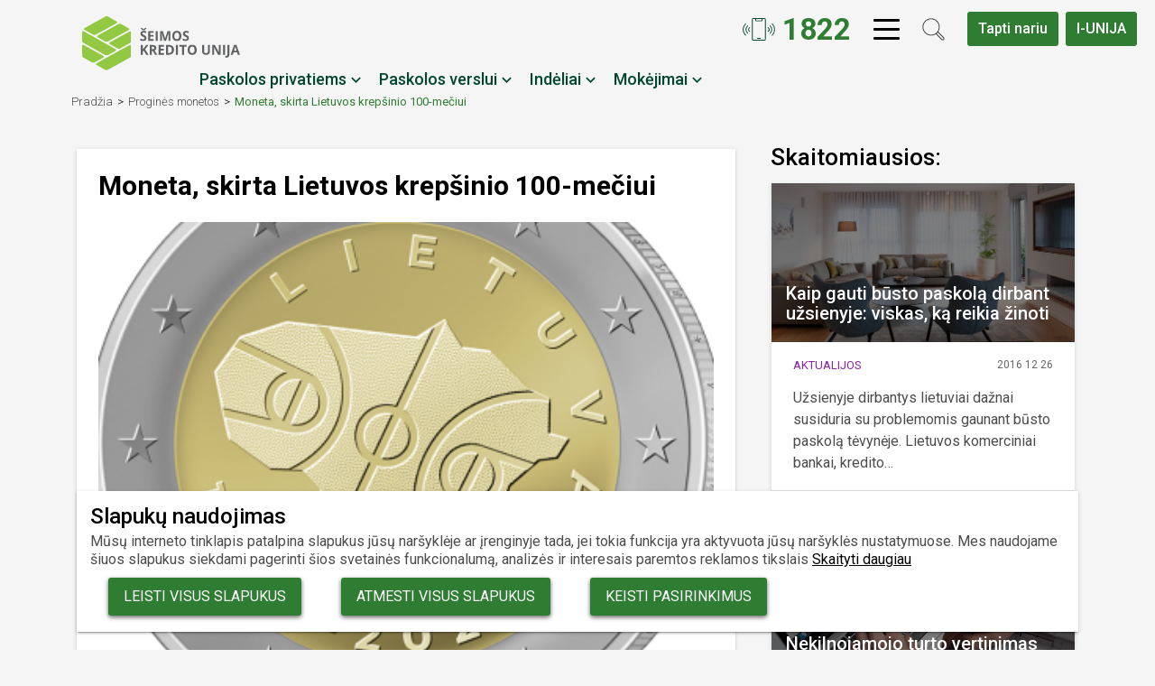

--- FILE ---
content_type: text/html; charset=UTF-8
request_url: https://unija.lt/progines-monetos/moneta-skirta-lietuvos-krepsinio-100-meciui/
body_size: 23507
content:
<!DOCTYPE html>
<html lang="en-US">
<head>
    <meta http-equiv="Content-Type" content="text/html; charset=utf-8"/>
    <meta name="Language" content="en"/>
    <meta name="Copyright" content="www.daisoras.lt"/>
    <meta name="viewport" content="width=device-width, initial-scale=1, shrink-to-fit=no">
    <link rel="icon" href="/wp-content/themes/unija/assets/images/favicon.ico" type="image/x-icon">

    
    <style>
    .b-b {
        text-align: right;
        margin-top: -120px;
        margin-bottom: 40px;
    }
</style>
<!-- Resource hints for external domains to improve connection speed -->
<link rel="dns-prefetch" href="//www.googletagmanager.com">
<link rel="dns-prefetch" href="//www.gstatic.com">
<link rel="dns-prefetch" href="//www.google.com">
<link rel="dns-prefetch" href="//maps.googleapis.com">
<link rel="dns-prefetch" href="//www.clarity.ms">
<link rel="dns-prefetch" href="//static.hotjar.com">
<link rel="dns-prefetch" href="//script.hotjar.com">
<link rel="preconnect" href="https://www.googletagmanager.com" crossorigin>
<link rel="preconnect" href="https://www.gstatic.com" crossorigin>
<script type="text/javascript">
    // function loadTrackingScripts() {
        // Clarity
        (function (c, l, a, r, i, t, y) {
            c[a] = c[a] || function () {
                (c[a].q = c[a].q || []).push(arguments)
            };
            t = l.createElement(r);
            t.async = 1;
            t.src = "https://www.clarity.ms/tag/" + i;
            y = l.getElementsByTagName(r)[0];
            y.parentNode.insertBefore(t, y);
        })(window, document, "clarity", "script", "arqo0t4k2v");
        //  End Clarity

        // Google Tag Manager

        // End Google Tag Manager

        // Hotjar Tracking Code for https://www.unija.lt
        (function (h, o, t, j, a, r) {
            h.hj = h.hj || function () {
                (h.hj.q = h.hj.q || []).push(arguments)
            };
            h._hjSettings = {hjid: 1267643, hjsv: 6};
            a = o.getElementsByTagName('head')[0];
            r = o.createElement('script');
            r.async = 1;
            r.src = t + h._hjSettings.hjid + j + h._hjSettings.hjsv;
            a.appendChild(r);
        })(window, document, 'https://static.hotjar.com/c/hotjar-', '.js?sv=');
        // End Hotjar
    // }


    // window.addEventListener("load", function () {
    //     setTimeout(loadTrackingScripts, 1000);
    // });
</script>

<!-- Google Tag Manager -->
<script>

    (function (w, d, s, l, i) {
        w[l] = w[l] || [];
        w[l].push({'gtm.start': new Date().getTime(), event: 'gtm.js'});
        var f = d.getElementsByTagName(s)[0], j = d.createElement(s), dl = l != 'dataLayer' ? '&l=' + l : '';
        j.async = true;
        j.src = 'https://www.googletagmanager.com/gtm.js?id=' + i + dl;
        f.parentNode.insertBefore(j, f);
    })(window, document, 'script', 'dataLayer', 'GTM-TCWLLVNT');
</script><!-- End Google Tag Manager -->

<script>
    window.dataLayer = window.dataLayer || [];

    function gtag() {
        dataLayer.push(arguments);
    }

    gtag('js', new Date());
</script>


<script type="application/ld+json">
    {
        "@context": "https://schema.org/",
        "@type": "Organization",
        "name": "Šeimos kredito unija",
        "address": {
            "@type": "PostalAddress",
            "streetAddress": "Ulonų g. 5",
            "addressLocality": "Vilnius",
            "postalCode": "08240",
            "addressCountry": "LT"
        }
    }
</script>    <meta name='robots' content='index, follow, max-image-preview:large, max-snippet:-1, max-video-preview:-1' />
    <!-- Preconnect for Google Fonts -->
    <link rel="preconnect" href="https://fonts.googleapis.com">
    <link rel="preconnect" href="https://fonts.gstatic.com" crossorigin>

    <!-- Roboto font -->
    <link rel="preload"
          href="https://fonts.googleapis.com/css?family=Roboto:300,300i,400,400i,500,500i,700,700i,900,900i&subset=latin-ext&display=swap"
          as="style"
          onload="this.onload=null;this.rel='stylesheet'">

    <!-- Material Icons -->
    <link rel="preload"
          href="https://fonts.googleapis.com/icon?family=Material+Icons&display=swap"
          as="style"
          onload="this.onload=null;this.rel='stylesheet'">

    <!-- Fallback for no-JS -->
    <noscript>
        <link rel="stylesheet"
              href="https://fonts.googleapis.com/css?family=Roboto:300,300i,400,400i,500,500i,700,700i,900,900i&subset=latin-ext&display=swap">
        <link rel="stylesheet"
              href="https://fonts.googleapis.com/icon?family=Material+Icons&display=swap">
    </noscript>
    
	<!-- This site is optimized with the Yoast SEO Premium plugin v26.3 (Yoast SEO v26.8) - https://yoast.com/product/yoast-seo-premium-wordpress/ -->
	<title>Moneta, skirta Lietuvos krepšinio 100-mečiui | Paskolos internetu | Šeimos Kredito Unija</title>
	<link rel="canonical" href="https://unija.lt/progines-monetos/moneta-skirta-lietuvos-krepsinio-100-meciui/" />
	<meta property="og:locale" content="en_US" />
	<meta property="og:type" content="article" />
	<meta property="og:title" content="Moneta, skirta Lietuvos krepšinio 100-mečiui" />
	<meta property="og:description" content="Monetos reversas Monetos bendrojoje pusėje – geografinis Europos atvaizdas. Monetos aversas Monetos averse – mezginys, tarsi aliuzija į jaukų vakarą, kai buvo sekamos pasakos, vėlaus meto iliuziją dar labiau sustiprina žvaigždutės ir mėnulis kompozicijos kairėje: pirmoji serijos „Mano pasakos“ moneta pradedama jaunatimi. Kompozicijoje (mezginyje) simboliais atvaizduoti pagrindiniai pasakos elementai, žemiau jų – simbolinis Vyčio siluetas. [&hellip;]" />
	<meta property="og:url" content="https://unija.lt/progines-monetos/moneta-skirta-lietuvos-krepsinio-100-meciui/" />
	<meta property="og:site_name" content="Paskolos internetu | Šeimos Kredito Unija" />
	<meta property="article:publisher" content="https://www.facebook.com/seimosunija" />
	<meta property="og:image" content="https://unija.lt/wp-content/uploads/2022/04/3029_2cbb35996b0e14f2805974a05ed072f6.png" />
	<meta property="og:image:width" content="392" />
	<meta property="og:image:height" content="392" />
	<meta property="og:image:type" content="image/png" />
	<meta name="twitter:card" content="summary_large_image" />
	<script type="application/ld+json" class="yoast-schema-graph">{"@context":"https://schema.org","@graph":[{"@type":"WebPage","@id":"https://unija.lt/progines-monetos/moneta-skirta-lietuvos-krepsinio-100-meciui/","url":"https://unija.lt/progines-monetos/moneta-skirta-lietuvos-krepsinio-100-meciui/","name":"Moneta, skirta Lietuvos krepšinio 100-mečiui | Paskolos internetu | Šeimos Kredito Unija","isPartOf":{"@id":"https://unija.lt/#website"},"primaryImageOfPage":{"@id":"https://unija.lt/progines-monetos/moneta-skirta-lietuvos-krepsinio-100-meciui/#primaryimage"},"image":{"@id":"https://unija.lt/progines-monetos/moneta-skirta-lietuvos-krepsinio-100-meciui/#primaryimage"},"thumbnailUrl":"https://unija.lt/wp-content/uploads/2022/04/3029_2cbb35996b0e14f2805974a05ed072f6.png","datePublished":"2022-04-26T07:01:02+00:00","breadcrumb":{"@id":"https://unija.lt/progines-monetos/moneta-skirta-lietuvos-krepsinio-100-meciui/#breadcrumb"},"inLanguage":"en-US","potentialAction":[{"@type":"ReadAction","target":["https://unija.lt/progines-monetos/moneta-skirta-lietuvos-krepsinio-100-meciui/"]}]},{"@type":"ImageObject","inLanguage":"en-US","@id":"https://unija.lt/progines-monetos/moneta-skirta-lietuvos-krepsinio-100-meciui/#primaryimage","url":"https://unija.lt/wp-content/uploads/2022/04/3029_2cbb35996b0e14f2805974a05ed072f6.png","contentUrl":"https://unija.lt/wp-content/uploads/2022/04/3029_2cbb35996b0e14f2805974a05ed072f6.png","width":392,"height":392},{"@type":"BreadcrumbList","@id":"https://unija.lt/progines-monetos/moneta-skirta-lietuvos-krepsinio-100-meciui/#breadcrumb","itemListElement":[{"@type":"ListItem","position":1,"name":"Home","item":"https://unija.lt/"},{"@type":"ListItem","position":2,"name":"Moneta, skirta Lietuvos krepšinio 100-mečiui"}]},{"@type":"WebSite","@id":"https://unija.lt/#website","url":"https://unija.lt/","name":"Paskolos internetu | Šeimos Kredito Unija","description":"Paskolos internetu už sąžiningą kainą","publisher":{"@id":"https://unija.lt/#organization"},"potentialAction":[{"@type":"SearchAction","target":{"@type":"EntryPoint","urlTemplate":"https://unija.lt/?s={search_term_string}"},"query-input":{"@type":"PropertyValueSpecification","valueRequired":true,"valueName":"search_term_string"}}],"inLanguage":"en-US"},{"@type":"Organization","@id":"https://unija.lt/#organization","name":"Šeimos Kredito Unija","url":"https://unija.lt/","logo":{"@type":"ImageObject","inLanguage":"en-US","@id":"https://unija.lt/#/schema/logo/image/","url":"https://unija.lt/wp-content/uploads/2017/03/SKU_logo_color_transparent.png","contentUrl":"https://unija.lt/wp-content/uploads/2017/03/SKU_logo_color_transparent.png","width":1042,"height":438,"caption":"Šeimos Kredito Unija"},"image":{"@id":"https://unija.lt/#/schema/logo/image/"},"sameAs":["https://www.facebook.com/seimosunija","https://www.linkedin.com/company/eimos-kredito-unija-credit-union-/?originalSubdomain=lt"]}]}</script>
	<!-- / Yoast SEO Premium plugin. -->


<link rel="alternate" title="oEmbed (JSON)" type="application/json+oembed" href="https://unija.lt/wp-json/oembed/1.0/embed?url=https%3A%2F%2Funija.lt%2Fprogines-monetos%2Fmoneta-skirta-lietuvos-krepsinio-100-meciui%2F" />
<link rel="alternate" title="oEmbed (XML)" type="text/xml+oembed" href="https://unija.lt/wp-json/oembed/1.0/embed?url=https%3A%2F%2Funija.lt%2Fprogines-monetos%2Fmoneta-skirta-lietuvos-krepsinio-100-meciui%2F&#038;format=xml" />
<style id='wp-img-auto-sizes-contain-inline-css' type='text/css'>
img:is([sizes=auto i],[sizes^="auto," i]){contain-intrinsic-size:3000px 1500px}
/*# sourceURL=wp-img-auto-sizes-contain-inline-css */
</style>
<style id='wp-emoji-styles-inline-css' type='text/css'>

	img.wp-smiley, img.emoji {
		display: inline !important;
		border: none !important;
		box-shadow: none !important;
		height: 1em !important;
		width: 1em !important;
		margin: 0 0.07em !important;
		vertical-align: -0.1em !important;
		background: none !important;
		padding: 0 !important;
	}
/*# sourceURL=wp-emoji-styles-inline-css */
</style>
<style id='wp-block-library-inline-css' type='text/css'>
:root{--wp-block-synced-color:#7a00df;--wp-block-synced-color--rgb:122,0,223;--wp-bound-block-color:var(--wp-block-synced-color);--wp-editor-canvas-background:#ddd;--wp-admin-theme-color:#007cba;--wp-admin-theme-color--rgb:0,124,186;--wp-admin-theme-color-darker-10:#006ba1;--wp-admin-theme-color-darker-10--rgb:0,107,160.5;--wp-admin-theme-color-darker-20:#005a87;--wp-admin-theme-color-darker-20--rgb:0,90,135;--wp-admin-border-width-focus:2px}@media (min-resolution:192dpi){:root{--wp-admin-border-width-focus:1.5px}}.wp-element-button{cursor:pointer}:root .has-very-light-gray-background-color{background-color:#eee}:root .has-very-dark-gray-background-color{background-color:#313131}:root .has-very-light-gray-color{color:#eee}:root .has-very-dark-gray-color{color:#313131}:root .has-vivid-green-cyan-to-vivid-cyan-blue-gradient-background{background:linear-gradient(135deg,#00d084,#0693e3)}:root .has-purple-crush-gradient-background{background:linear-gradient(135deg,#34e2e4,#4721fb 50%,#ab1dfe)}:root .has-hazy-dawn-gradient-background{background:linear-gradient(135deg,#faaca8,#dad0ec)}:root .has-subdued-olive-gradient-background{background:linear-gradient(135deg,#fafae1,#67a671)}:root .has-atomic-cream-gradient-background{background:linear-gradient(135deg,#fdd79a,#004a59)}:root .has-nightshade-gradient-background{background:linear-gradient(135deg,#330968,#31cdcf)}:root .has-midnight-gradient-background{background:linear-gradient(135deg,#020381,#2874fc)}:root{--wp--preset--font-size--normal:16px;--wp--preset--font-size--huge:42px}.has-regular-font-size{font-size:1em}.has-larger-font-size{font-size:2.625em}.has-normal-font-size{font-size:var(--wp--preset--font-size--normal)}.has-huge-font-size{font-size:var(--wp--preset--font-size--huge)}.has-text-align-center{text-align:center}.has-text-align-left{text-align:left}.has-text-align-right{text-align:right}.has-fit-text{white-space:nowrap!important}#end-resizable-editor-section{display:none}.aligncenter{clear:both}.items-justified-left{justify-content:flex-start}.items-justified-center{justify-content:center}.items-justified-right{justify-content:flex-end}.items-justified-space-between{justify-content:space-between}.screen-reader-text{border:0;clip-path:inset(50%);height:1px;margin:-1px;overflow:hidden;padding:0;position:absolute;width:1px;word-wrap:normal!important}.screen-reader-text:focus{background-color:#ddd;clip-path:none;color:#444;display:block;font-size:1em;height:auto;left:5px;line-height:normal;padding:15px 23px 14px;text-decoration:none;top:5px;width:auto;z-index:100000}html :where(.has-border-color){border-style:solid}html :where([style*=border-top-color]){border-top-style:solid}html :where([style*=border-right-color]){border-right-style:solid}html :where([style*=border-bottom-color]){border-bottom-style:solid}html :where([style*=border-left-color]){border-left-style:solid}html :where([style*=border-width]){border-style:solid}html :where([style*=border-top-width]){border-top-style:solid}html :where([style*=border-right-width]){border-right-style:solid}html :where([style*=border-bottom-width]){border-bottom-style:solid}html :where([style*=border-left-width]){border-left-style:solid}html :where(img[class*=wp-image-]){height:auto;max-width:100%}:where(figure){margin:0 0 1em}html :where(.is-position-sticky){--wp-admin--admin-bar--position-offset:var(--wp-admin--admin-bar--height,0px)}@media screen and (max-width:600px){html :where(.is-position-sticky){--wp-admin--admin-bar--position-offset:0px}}
/*wp_block_styles_on_demand_placeholder:697bb118cfbf5*/
/*# sourceURL=wp-block-library-inline-css */
</style>
<style id='classic-theme-styles-inline-css' type='text/css'>
/*! This file is auto-generated */
.wp-block-button__link{color:#fff;background-color:#32373c;border-radius:9999px;box-shadow:none;text-decoration:none;padding:calc(.667em + 2px) calc(1.333em + 2px);font-size:1.125em}.wp-block-file__button{background:#32373c;color:#fff;text-decoration:none}
/*# sourceURL=/wp-includes/css/classic-themes.min.css */
</style>
<link rel="preload" href="https://unija.lt/wp-content/plugins/contact-form-7/includes/css/styles.css?ver=6.1.4" as="style" media="all" onload="this.onload=null;this.rel='preload' as='style' onload="this.onload=null;this.rel='stylesheet'""><noscript><link rel='preload' as='style' onload="this.onload=null;this.rel='stylesheet'" id='contact-form-7-css' href='https://unija.lt/wp-content/plugins/contact-form-7/includes/css/styles.css?ver=6.1.4' type='text/css' media='all' />
</noscript><noscript><link rel="preload" href="https://unija.lt/wp-content/plugins/contact-form-7/includes/css/styles.css?ver=6.1.4" as="style" media="all" onload="this.onload=null;this.rel='stylesheet'"><noscript><link rel='stylesheet' id='contact-form-7-css' href='https://unija.lt/wp-content/plugins/contact-form-7/includes/css/styles.css?ver=6.1.4' type='text/css' media='all' />
</noscript></noscript><link rel="preload" href="https://unija.lt/wp-content/plugins/official-mailerlite-sign-up-forms/assets/css/mailerlite_forms.css?ver=1.7.18" as="style" media="all" onload="this.onload=null;this.rel='stylesheet'"><noscript><link rel='stylesheet' id='mailerlite_forms.css-css' href='https://unija.lt/wp-content/plugins/official-mailerlite-sign-up-forms/assets/css/mailerlite_forms.css?ver=1.7.18' type='text/css' media='all' />
</noscript><link rel='stylesheet' id='aos-css' href='https://unija.lt/wp-content/themes/unija/assets/css/lib-min.css?ver=1.2.70' type='text/css' media='all' />
<link rel='stylesheet' id='global-css' href='https://unija.lt/wp-content/themes/unija/assets/dist/bundle.css?ver=1.2.70' type='text/css' media='all' />
<script type="text/javascript" src="https://unija.lt/wp-includes/js/jquery/jquery.min.js?ver=3.7.1" id="jquery-core-js"></script>
<script type="text/javascript" defer src="https://unija.lt/wp-includes/js/jquery/jquery-migrate.min.js?ver=3.4.1" id="jquery-migrate-js"></script>
<script type="text/javascript" defer src="https://unija.lt/wp-content/themes/unija/assets/js/lib/popper.min.js?ver=1.0.46" id="popper-js"></script>
<script type="text/javascript" defer src="https://unija.lt/wp-content/themes/unija/assets/js/lib/bootstrap.min.js?ver=1.0.46" id="bootstrap-js"></script>
<script type="text/javascript" src="https://unija.lt/wp-includes/js/dist/vendor/moment.min.js?ver=2.30.1" id="moment-js"></script>
<script type="text/javascript" id="moment-js-after">
/* <![CDATA[ */
moment.updateLocale( 'en_US', {"months":["January","February","March","April","May","June","July","August","September","October","November","December"],"monthsShort":["Jan","Feb","Mar","Apr","May","Jun","Jul","Aug","Sep","Oct","Nov","Dec"],"weekdays":["Sunday","Monday","Tuesday","Wednesday","Thursday","Friday","Saturday"],"weekdaysShort":["Sun","Mon","Tue","Wed","Thu","Fri","Sat"],"week":{"dow":1},"longDateFormat":{"LT":"g:i a","LTS":null,"L":null,"LL":"F j, Y","LLL":"F j, Y g:i a","LLLL":null}} );
//# sourceURL=moment-js-after
/* ]]> */
</script>
<script type="text/javascript" src="https://unija.lt/wp-content/themes/unija/assets/js/lib/bootstrap-datepicker.js?ver=1.0.46" id="bootstrap-datepicker-js"></script>
<script type="text/javascript" src="https://unija.lt/wp-content/themes/unija/assets/js/lib/jquery.ios.picker.min.js?ver=1.0.46" id="jquery-ios-picker-js"></script>
<script type="text/javascript" defer src="https://unija.lt/wp-content/themes/unija/assets/js/lib/jquery.scrollUp.min.js?ver=1.0.46" id="jquery-scrollup-js"></script>
<script type="text/javascript" defer src="https://unija.lt/wp-content/themes/unija/assets/js/lib/mobile-detect.min.js?ver=1.0.46" id="mobile-detect-js"></script>
<script type="text/javascript" defer src="https://unija.lt/wp-content/themes/unija/assets/js/lib/swiper.min.js?ver=1.0.46" id="swiper-js"></script>
<script type="text/javascript" defer src="https://unija.lt/wp-content/themes/unija/assets/js/lib/ion.rangeSlider.min.js?ver=1.0.46" id="ion-rangeslider-js"></script>
<script type="text/javascript" defer src="https://unija.lt/wp-content/themes/unija/assets/js/lib/waypoints.min.js?ver=1.0.46" id="waypoints-js"></script>
<script type="text/javascript" defer src="https://unija.lt/wp-content/themes/unija/assets/js/lib/Chart.min.js?ver=1.0.46" id="chart-js"></script>
<script type="text/javascript" defer src="https://unija.lt/wp-content/themes/unija/assets/js/restricts.js?ver=1.0.46" id="restricts-js"></script>
<script type="text/javascript" defer src="https://unija.lt/wp-content/themes/unija/assets/js/calculator.js?ver=1.0.46" id="calculator-js"></script>
<script type="text/javascript" defer src="https://unija.lt/wp-content/themes/unija/assets/js/cookie.js?ver=1.0.46" id="cookie-js"></script>
<script type="text/javascript" defer src="https://unija.lt/wp-content/themes/unija/assets/dist/bundle.js?ver=1.0.46" id="daisoras-global-js"></script>
<link rel='shortlink' href='https://unija.lt/?p=6618' />

</head>
<body id="top-index">
<!-- Google Tag Manager (noscript) -->
<noscript>
    <iframe src="https://www.googletagmanager.com/ns.html?id=GTM-TCWLLVNT" height="0" width="0"
            style="display:none;visibility:hidden"></iframe>
</noscript><!-- End Google Tag Manager (noscript) --><main class="wrapper">
            <div class="header-menu">
    <div class="d-flex no-gutters justify-content-between">
        <div class="">
            <div class="logo">
                <a href="/">
                    <img class="logo-color" src="https://unija.lt/wp-content/themes/unija/assets/images/logo.svg?v1" alt="Šeimos kredito unija paskolos" width="175" height="60">
                    <img class="logo-white" src="https://unija.lt/wp-content/themes/unija/assets/images/logo_w.svg?v1" alt="Šeimos kredito unija paskolos" width="175" height="60">
                </a>
            </div>
        </div>
        <div class="">
            <div class="def-menu">
                <ul class="menu">
                                            <li class=" menu-item menu-item-type-custom menu-item-object-custom menu-item-373 menu-item-has-children">
                                                                                        <a href="/palukanu-skaiciuokle/" class="menu-link-item has-arr">
                                    Paskolos privatiems  <i class="material-icons">keyboard_arrow_down</i>                                </a>
                                                                                                                        <div class="menu-child-block">
                                    <div class="menu-pos">
                                        <ul class="menu-child">
                                                                                            <li class=" don-have-subs   menu-item menu-item-type-post_type menu-item-object-page menu-item-59">
                                                    <div class="menu-links">
                                                                                                                    <a href="https://unija.lt/vartojimo-paskola/">Vartojimo paskola</a>
                                                                                                                                                                    </div>
                                                </li>
                                                                                            <li class=" don-have-subs   menu-item menu-item-type-post_type menu-item-object-page menu-item-57">
                                                    <div class="menu-links">
                                                                                                                    <a href="https://unija.lt/paskola-su-turto-ikeitimu/">Paskola su nekilnojamojo turto įkeitimu</a>
                                                                                                                                                                    </div>
                                                </li>
                                                                                            <li class=" don-have-subs   menu-item menu-item-type-post_type menu-item-object-page menu-item-56">
                                                    <div class="menu-links">
                                                                                                                    <a href="https://unija.lt/paskola-automobiliui/">Paskola automobiliui</a>
                                                                                                                                                                    </div>
                                                </li>
                                                                                            <li class=" don-have-subs   menu-item menu-item-type-post_type menu-item-object-page menu-item-60">
                                                    <div class="menu-links">
                                                                                                                    <a href="https://unija.lt/refinansavimas/">Paskolos refinansavimas</a>
                                                                                                                                                                    </div>
                                                </li>
                                                                                            <li class=" don-have-subs   menu-item menu-item-type-post_type menu-item-object-page menu-item-58">
                                                    <div class="menu-links">
                                                                                                                    <a href="https://unija.lt/busto-paskola/">Būsto paskola</a>
                                                                                                                                                                    </div>
                                                </li>
                                                                                            <li class=" don-have-subs   menu-item menu-item-type-post_type menu-item-object-page menu-item-4426">
                                                    <div class="menu-links">
                                                                                                                    <a href="https://unija.lt/paskola-busto-remontui/">Paskola būsto remontui</a>
                                                                                                                                                                    </div>
                                                </li>
                                                                                            <li class=" don-have-subs   menu-item menu-item-type-post_type menu-item-object-page menu-item-5680">
                                                    <div class="menu-links">
                                                                                                                    <a href="https://unija.lt/paskola-namo-statybai/">Paskola namo statybai</a>
                                                                                                                                                                    </div>
                                                </li>
                                                                                            <li class=" don-have-subs   menu-item menu-item-type-post_type menu-item-object-page menu-item-54">
                                                    <div class="menu-links">
                                                                                                                    <a href="https://unija.lt/paskola-bustui-dirbantiems-uzsienyje/">Paskolos dirbantiems užsienyje</a>
                                                                                                                                                                    </div>
                                                </li>
                                                                                    </ul>
                                        <div class="clear"></div>
                                    </div>
                                </div>
                                                    </li>
                                            <li class=" menu-item menu-item-type-post_type menu-item-object-page menu-item-8146 menu-item-has-children">
                                                                                        <a href="/paskolos-verslui/" class="menu-link-item has-arr">
                                    Paskolos verslui  <i class="material-icons">keyboard_arrow_down</i>                                </a>
                                                                                                                        <div class="menu-child-block">
                                    <div class="menu-pos">
                                        <ul class="menu-child">
                                                                                            <li class=" don-have-subs   menu-item menu-item-type-post_type menu-item-object-page menu-item-8227">
                                                    <div class="menu-links">
                                                                                                                    <a href="https://unija.lt/kreditas-apyvartinems-lesoms/">Kreditas apyvartinėms lėšoms</a>
                                                                                                                                                                    </div>
                                                </li>
                                                                                            <li class=" don-have-subs   menu-item menu-item-type-post_type menu-item-object-page menu-item-8228">
                                                    <div class="menu-links">
                                                                                                                    <a href="https://unija.lt/investicinis-verslo-kreditas/">Investicinis verslo kreditas</a>
                                                                                                                                                                    </div>
                                                </li>
                                                                                            <li class=" don-have-subs   menu-item menu-item-type-post_type menu-item-object-page menu-item-8229">
                                                    <div class="menu-links">
                                                                                                                    <a href="https://unija.lt/atviras-kreditu-fondas-3/">Atviras kreditų fondas 3</a>
                                                                                                                                                                    </div>
                                                </li>
                                                                                            <li class=" don-have-subs   menu-item menu-item-type-post_type menu-item-object-page menu-item-8574">
                                                    <div class="menu-links">
                                                                                                                    <a href="https://unija.lt/pasidalytos-rizikos-paskolos/">Pasidalytos rizikos paskolos</a>
                                                                                                                                                                    </div>
                                                </li>
                                                                                            <li class=" don-have-subs   menu-item menu-item-type-post_type menu-item-object-page menu-item-8880">
                                                    <div class="menu-links">
                                                                                                                    <a href="https://unija.lt/skatinamoji-finansine-priemone-verslumo-skatinimas-3-vsf3-priemone/">Verslumo skatinimas 3</a>
                                                                                                                                                                    </div>
                                                </li>
                                                                                    </ul>
                                        <div class="clear"></div>
                                    </div>
                                </div>
                                                    </li>
                                            <li class=" menu-item menu-item-type-post_type menu-item-object-page menu-item-6961 menu-item-has-children">
                                                                                        <a href="/indeliai/" class="menu-link-item has-arr">
                                    Indėliai  <i class="material-icons">keyboard_arrow_down</i>                                </a>
                                                                                                                        <div class="menu-child-block">
                                    <div class="menu-pos">
                                        <ul class="menu-child">
                                                                                            <li class=" don-have-subs   menu-item menu-item-type-post_type menu-item-object-page menu-item-6963">
                                                    <div class="menu-links">
                                                                                                                    <a href="https://unija.lt/indeliai/terminuotas-indelis/">Terminuotas indėlis</a>
                                                                                                                                                                    </div>
                                                </li>
                                                                                            <li class=" don-have-subs   menu-item menu-item-type-post_type menu-item-object-page menu-item-6964">
                                                    <div class="menu-links">
                                                                                                                    <a href="https://unija.lt/indeliai/taupomasis-indelis/">Taupomasis indėlis</a>
                                                                                                                                                                    </div>
                                                </li>
                                                                                            <li class=" don-have-subs   menu-item menu-item-type-post_type menu-item-object-page menu-item-6962">
                                                    <div class="menu-links">
                                                                                                                    <a href="https://unija.lt/indeliai/vaiko-taupomasis-indelis/">Vaiko taupomasis indėlis</a>
                                                                                                                                                                    </div>
                                                </li>
                                                                                            <li class=" don-have-subs   menu-item menu-item-type-post_type menu-item-object-page menu-item-7417">
                                                    <div class="menu-links">
                                                                                                                    <a href="https://unija.lt/indeliai/indeliu-palukanos/">Indėlių palūkanos</a>
                                                                                                                                                                    </div>
                                                </li>
                                                                                            <li class=" don-have-subs   menu-item menu-item-type-post_type menu-item-object-page menu-item-6965">
                                                    <div class="menu-links">
                                                                                                                    <a href="https://unija.lt/indeliai/saskaitos-palukanos/">Sąskaitos palūkanos</a>
                                                                                                                                                                    </div>
                                                </li>
                                                                                    </ul>
                                        <div class="clear"></div>
                                    </div>
                                </div>
                                                    </li>
                                            <li class=" menu-item menu-item-type-custom menu-item-object-custom menu-item-5869 menu-item-has-children">
                                                                                        <a href="" class="menu-link-item has-arr">
                                    Mokėjimai  <i class="material-icons">keyboard_arrow_down</i>                                </a>
                                                                                                                        <div class="menu-child-block">
                                    <div class="menu-pos">
                                        <ul class="menu-child">
                                                                                            <li class=" don-have-subs   menu-item menu-item-type-post_type menu-item-object-page menu-item-5870">
                                                    <div class="menu-links">
                                                                                                                    <a href="https://unija.lt/mokejimo-korteles/">Mokėjimo kortelės</a>
                                                                                                                                                                    </div>
                                                </li>
                                                                                            <li class=" don-have-subs   menu-item menu-item-type-post_type menu-item-object-page menu-item-8348">
                                                    <div class="menu-links">
                                                                                                                    <a href="https://unija.lt/mokejimo-korteles/mastercard-standard-korteles-kelioniu-draudimas/">„Mastercard Standard“ kortelės Kelionių draudimas</a>
                                                                                                                                                                    </div>
                                                </li>
                                                                                            <li class=" don-have-subs   menu-item menu-item-type-post_type menu-item-object-page menu-item-8349">
                                                    <div class="menu-links">
                                                                                                                    <a href="https://unija.lt/mokejimo-korteles/mastercard-business-korteles-kelioniu-draudimas/">„Mastercard Business“ kortelės Kelionių draudimas</a>
                                                                                                                                                                    </div>
                                                </li>
                                                                                            <li class=" don-have-subs   menu-item menu-item-type-post_type menu-item-object-page menu-item-5871">
                                                    <div class="menu-links">
                                                                                                                    <a href="https://unija.lt/saskaita-unijoje/">Pagrindinė mokėjimo sąskaita</a>
                                                                                                                                                                    </div>
                                                </li>
                                                                                            <li class=" don-have-subs   menu-item menu-item-type-post_type menu-item-object-page menu-item-5872">
                                                    <div class="menu-links">
                                                                                                                    <a href="https://unija.lt/korteliu-skaitytuvai/">Kortelių skaitytuvai</a>
                                                                                                                                                                    </div>
                                                </li>
                                                                                            <li class=" don-have-subs   menu-item menu-item-type-post_type menu-item-object-page menu-item-6311">
                                                    <div class="menu-links">
                                                                                                                    <a href="https://unija.lt/mobilioji-programele/">Mobilioji programėlė</a>
                                                                                                                                                                    </div>
                                                </li>
                                                                                            <li class=" don-have-subs   menu-item menu-item-type-post_type menu-item-object-page menu-item-9129">
                                                    <div class="menu-links">
                                                                                                                    <a href="https://unija.lt/sepa-pervedimai/">SEPA pervedimai</a>
                                                                                                                                                                    </div>
                                                </li>
                                                                                    </ul>
                                        <div class="clear"></div>
                                    </div>
                                </div>
                                                    </li>
                                    </ul>
                <div class="clear"></div>
            </div>
        </div>
        <div class="">
            <div class="sub-menu-line">
                <a href="tel:1822" class="phone-link d-inline-block">
                    <svg class="phone-icon" xmlns="http://www.w3.org/2000/svg" width="35.953" height="25.15"
                         viewBox="0 0 35.953 25.15">
                        <g id="phone-call-2unija" transform="translate(0.073 0.075)">
                            <path id="Path_27" data-name="Path 27"
                                  d="M23.949-.075H11.859a1.732,1.732,0,0,0-1.727,1.727v21.7a1.733,1.733,0,0,0,1.727,1.723h12.09a1.731,1.731,0,0,0,1.727-1.727V1.652A1.731,1.731,0,0,0,23.949-.075ZM21,2.143a.455.455,0,0,1-.453.453H15.257a.453.453,0,0,1-.453-.453V.847H21Zm-9.95-.491a.807.807,0,0,1,.8-.8h2.025v1.3a1.376,1.376,0,0,0,1.375,1.375h5.294a1.377,1.377,0,0,0,1.375-1.375V.847h2.025a.807.807,0,0,1,.8.8l0,21.7a.809.809,0,0,1-.8.8H11.859a.807.807,0,0,1-.8-.8Z"
                                  fill="#034732"/>
                            <path id="Path_28" data-name="Path 28"
                                  d="M16.2,22.957h3.416a.461.461,0,0,0,0-.923H16.2a.461.461,0,0,0,0,.923Z"
                                  fill="#034732"/>
                            <path id="Path_29" data-name="Path 29"
                                  d="M7.914,10.971a.461.461,0,0,0-.492-.78,3.007,3.007,0,0,0,0,5.086.461.461,0,0,0,.492-.78,2.083,2.083,0,0,1-.652-2.874A2.094,2.094,0,0,1,7.914,10.971Z"
                                  fill="#034732"/>
                            <path id="Path_30" data-name="Path 30"
                                  d="M5.766,8.956l.024-.02a.461.461,0,1,0-.6-.7,5.912,5.912,0,0,0-.668,8.334,5.813,5.813,0,0,0,.669.669.454.454,0,0,0,.291.1l.047,0a.462.462,0,0,0,.258-.8,4.992,4.992,0,0,1-.025-7.578Z"
                                  fill="#034732"/>
                            <path id="Path_31" data-name="Path 31"
                                  d="M.847,12.734a8.238,8.238,0,0,1,2.6-5.979.461.461,0,1,0-.628-.674,9.11,9.11,0,0,0-.448,12.861c.14.15.286.3.448.447a.461.461,0,1,0,.63-.673,8.235,8.235,0,0,1-2.6-5.983Z"
                                  fill="#034732"/>
                            <path id="Path_32" data-name="Path 32"
                                  d="M28.386,10.19a.461.461,0,0,0-.492.78,2.084,2.084,0,0,1,0,3.526.461.461,0,0,0,.492.78,3.006,3.006,0,0,0,.94-4.146A3.026,3.026,0,0,0,28.386,10.19Z"
                                  fill="#034732"/>
                            <path id="Path_33" data-name="Path 33"
                                  d="M31.282,8.9a6.005,6.005,0,0,0-.641-.645l-.025-.023a.464.464,0,0,0-.334-.115.454.454,0,0,0-.316.154.46.46,0,0,0-.116.333.467.467,0,0,0,.168.328,5,5,0,0,1,0,7.6.461.461,0,0,0,.291.818.452.452,0,0,0,.289-.1l.016-.013A5.918,5.918,0,0,0,31.282,8.9Z"
                                  fill="#034732"/>
                            <path id="Path_34" data-name="Path 34"
                                  d="M33.438,6.524c-.141-.15-.291-.3-.447-.448l-.127-.119V6a.464.464,0,0,0-.526.114.459.459,0,0,0,.023.641,8.186,8.186,0,0,1,.4,11.557c-.129.138-.265.273-.4.4a.461.461,0,0,0,.63.672A9.11,9.11,0,0,0,33.438,6.524Z"
                                  fill="#034732"/>
                        </g>
                    </svg>
                                        <div class="phone-link-span">1822</div>
                </a>
                <div class="mob-btn d-inline-block mx-3" id="nav-icon">
                    <span class="line"> </span>
                    <span class="line"> </span>
                    <span class="line"> </span>
                </div>
                <a href="#" class="search-button d-inline-block"><img src="https://unija.lt/wp-content/themes/unija/assets/images/search_b.svg" alt="Search"
                                                                      class="sb-img" width="25" height="25"></a>
                                    <div class="top-line-btns">
                                                    <div class="top-line-btn u-linija become-member menu-item menu-item-type-custom menu-item-object-custom menu-item-6238 menu-item-has-children">
                                Tapti nariu
                                                                                                                                                                                                                                                                                                                                                                                                                                                                                                        </div>
                                                                                <div class="children-div">
                                <ul class="children-list">
                                                                            <li class=" menu-item menu-item-type-custom menu-item-object-custom menu-item-9013">
                                            <a href="https://naryste.lku.lt/?union_id=296"
                                               target="_blank"  >Fiziniams asmenims</a>
                                        </li>
                                                                            <li class=" menu-item menu-item-type-custom menu-item-object-custom menu-item-9014">
                                            <a href="https://naryste.lku.lt/legal-entity/authentication?credit_union=296"
                                               target="_blank"  >Juridiniams asmenims</a>
                                        </li>
                                                                    </ul>
                            </div>
                                            </div>
                                    <div class="top-line-btns">
                                                <a href="https://www.i-unija.lt/login.htm"
                           class="top-line-btn u-linija menu-item menu-item-type-custom menu-item-object-custom menu-item-73">
                            I-UNIJA
                                                                                                                                                                                                                </a>
                                                                    </div>
                            </div>
        </div>
    </div>
</div>

<div class="search-widget">
    <div class="container">
        <a href="#">
            <span class="close-s">
                <svg xmlns="http://www.w3.org/2000/svg" width="18" height="18" viewBox="0 0 18 18">
                  <g id="Group_60" data-name="Group 60" transform="translate(-1483.136 -94.136)">
                    <rect id="Rectangle_54" data-name="Rectangle 54" width="4.243" height="21.213"
                          transform="translate(1498.136 94.136) rotate(45)" fill="#fff"/>
                    <rect id="Rectangle_55" data-name="Rectangle 55" width="4.243" height="21.213"
                          transform="translate(1501.135 109.136) rotate(135)" fill="#fff"/>
                  </g>
                </svg>
            </span>
            <span class="sr-only">Close</span>
        </a>
        <h2>Paieška</h2>
        <form role="search" method="get" action="https://unija.lt/" class="s-inputs">
            <input type="text" name="s" id="s" placeholder="Paieška..." title="Paieška"
                   value=""
                   class="s-input s-search-input">
            <input type="hidden" name="post_type" value="product">
            <input type="submit" value="Ieškoti" class="s-input s-submit-input">
        </form>
    </div>
</div>

<div class="mobile-menu-line">
    <div class="manage pl-4">
        <a class="phone mr-4" href="tel:1822">
                        <svg class="phone-icon" xmlns="http://www.w3.org/2000/svg" width="35.953" height="25.15"
                 viewBox="0 0 35.953 25.15">
                <g id="phone-call-2unija" transform="translate(0.073 0.075)">
                    <path id="Path_27" data-name="Path 27"
                          d="M23.949-.075H11.859a1.732,1.732,0,0,0-1.727,1.727v21.7a1.733,1.733,0,0,0,1.727,1.723h12.09a1.731,1.731,0,0,0,1.727-1.727V1.652A1.731,1.731,0,0,0,23.949-.075ZM21,2.143a.455.455,0,0,1-.453.453H15.257a.453.453,0,0,1-.453-.453V.847H21Zm-9.95-.491a.807.807,0,0,1,.8-.8h2.025v1.3a1.376,1.376,0,0,0,1.375,1.375h5.294a1.377,1.377,0,0,0,1.375-1.375V.847h2.025a.807.807,0,0,1,.8.8l0,21.7a.809.809,0,0,1-.8.8H11.859a.807.807,0,0,1-.8-.8Z"
                          fill="#034732"/>
                    <path id="Path_28" data-name="Path 28"
                          d="M16.2,22.957h3.416a.461.461,0,0,0,0-.923H16.2a.461.461,0,0,0,0,.923Z" fill="#034732"/>
                    <path id="Path_29" data-name="Path 29"
                          d="M7.914,10.971a.461.461,0,0,0-.492-.78,3.007,3.007,0,0,0,0,5.086.461.461,0,0,0,.492-.78,2.083,2.083,0,0,1-.652-2.874A2.094,2.094,0,0,1,7.914,10.971Z"
                          fill="#034732"/>
                    <path id="Path_30" data-name="Path 30"
                          d="M5.766,8.956l.024-.02a.461.461,0,1,0-.6-.7,5.912,5.912,0,0,0-.668,8.334,5.813,5.813,0,0,0,.669.669.454.454,0,0,0,.291.1l.047,0a.462.462,0,0,0,.258-.8,4.992,4.992,0,0,1-.025-7.578Z"
                          fill="#034732"/>
                    <path id="Path_31" data-name="Path 31"
                          d="M.847,12.734a8.238,8.238,0,0,1,2.6-5.979.461.461,0,1,0-.628-.674,9.11,9.11,0,0,0-.448,12.861c.14.15.286.3.448.447a.461.461,0,1,0,.63-.673,8.235,8.235,0,0,1-2.6-5.983Z"
                          fill="#034732"/>
                    <path id="Path_32" data-name="Path 32"
                          d="M28.386,10.19a.461.461,0,0,0-.492.78,2.084,2.084,0,0,1,0,3.526.461.461,0,0,0,.492.78,3.006,3.006,0,0,0,.94-4.146A3.026,3.026,0,0,0,28.386,10.19Z"
                          fill="#034732"/>
                    <path id="Path_33" data-name="Path 33"
                          d="M31.282,8.9a6.005,6.005,0,0,0-.641-.645l-.025-.023a.464.464,0,0,0-.334-.115.454.454,0,0,0-.316.154.46.46,0,0,0-.116.333.467.467,0,0,0,.168.328,5,5,0,0,1,0,7.6.461.461,0,0,0,.291.818.452.452,0,0,0,.289-.1l.016-.013A5.918,5.918,0,0,0,31.282,8.9Z"
                          fill="#034732"/>
                    <path id="Path_34" data-name="Path 34"
                          d="M33.438,6.524c-.141-.15-.291-.3-.447-.448l-.127-.119V6a.464.464,0,0,0-.526.114.459.459,0,0,0,.023.641,8.186,8.186,0,0,1,.4,11.557c-.129.138-.265.273-.4.4a.461.461,0,0,0,.63.672A9.11,9.11,0,0,0,33.438,6.524Z"
                          fill="#034732"/>
                </g>
            </svg>
                        <div class="">1822</div>
        </a>
        <a href="#" class="search-button">
            <img src="https://unija.lt/wp-content/themes/unija/assets/images/search_w.svg" alt="Search">
        </a>
    </div>
    <div class="u-linija become-member position-relative d-inline-block mr-4">         Tapti nariu
                                                        <div class="children-div">
                        <ul class="children-list">
                                                            <li class=" menu-item menu-item-type-custom menu-item-object-custom menu-item-9013">
                                    <a href="https://naryste.lku.lt/?union_id=296"
                                       target="_blank" >Fiziniams asmenims</a>
                                </li>
                                                            <li class=" menu-item menu-item-type-custom menu-item-object-custom menu-item-9014">
                                    <a href="https://naryste.lku.lt/legal-entity/authentication?credit_union=296"
                                       target="_blank" >Juridiniams asmenims</a>
                                </li>
                                                    </ul>
                    </div>
                                                            </div>
</div>

<div class="menu-bg">
    <div class="menu-mobile">
        <span class="close-btn"><img src="https://unija.lt/wp-content/themes/unija/assets/images/x.svg" alt="X"></span>
        <div class="overflow">
            <ul>
                                    <li class="prevent menu-item menu-item-type-custom menu-item-object-custom menu-item-866 menu-item-has-children">
                                                                            <a href=""                                class="menu-link-item has-arr">
                                Paskolos privatiems  <i class="material-icons">keyboard_arrow_down</i>                            </a>
                                                                                                        <div class="menu-child-block">
                                <div class="menu-pos">
                                    <ul class="menu-child">
                                                                                    <li class=" don-have-subs   menu-item menu-item-type-post_type menu-item-object-page menu-item-873">
                                                <div class="menu-links">
                                                                                                            <a href="https://unija.lt/vartojimo-paskola/"
                                                           >Vartojimo paskola</a>
                                                                                                                                                        </div>
                                            </li>
                                                                                    <li class=" don-have-subs   menu-item menu-item-type-post_type menu-item-object-page menu-item-874">
                                                <div class="menu-links">
                                                                                                            <a href="https://unija.lt/paskola-automobiliui/"
                                                           >Paskola automobiliui</a>
                                                                                                                                                        </div>
                                            </li>
                                                                                    <li class=" don-have-subs   menu-item menu-item-type-post_type menu-item-object-page menu-item-875">
                                                <div class="menu-links">
                                                                                                            <a href="https://unija.lt/refinansavimas/"
                                                           >Paskolos refinansavimas</a>
                                                                                                                                                        </div>
                                            </li>
                                                                                    <li class=" don-have-subs   menu-item menu-item-type-post_type menu-item-object-page menu-item-876">
                                                <div class="menu-links">
                                                                                                            <a href="https://unija.lt/paskola-su-turto-ikeitimu/"
                                                           >Paskola su nekilnojamojo turto įkeitimu</a>
                                                                                                                                                        </div>
                                            </li>
                                                                                    <li class=" don-have-subs   menu-item menu-item-type-post_type menu-item-object-page menu-item-877">
                                                <div class="menu-links">
                                                                                                            <a href="https://unija.lt/busto-paskola/"
                                                           >Būsto paskola</a>
                                                                                                                                                        </div>
                                            </li>
                                                                                    <li class=" don-have-subs   menu-item menu-item-type-post_type menu-item-object-page menu-item-878">
                                                <div class="menu-links">
                                                                                                            <a href="https://unija.lt/paskola-bustui-dirbantiems-uzsienyje/"
                                                           >Dirbantiems užsienyje</a>
                                                                                                                                                        </div>
                                            </li>
                                                                                    <li class=" don-have-subs   menu-item menu-item-type-post_type menu-item-object-page menu-item-4642">
                                                <div class="menu-links">
                                                                                                            <a href="https://unija.lt/paskola-busto-remontui/"
                                                           >Paskola būsto remontui</a>
                                                                                                                                                        </div>
                                            </li>
                                                                                    <li class=" don-have-subs   menu-item menu-item-type-post_type menu-item-object-page menu-item-5681">
                                                <div class="menu-links">
                                                                                                            <a href="https://unija.lt/paskola-namo-statybai/"
                                                           >Paskola namo statybai</a>
                                                                                                                                                        </div>
                                            </li>
                                                                            </ul>
                                    <div class="clear"></div>
                                </div>
                            </div>
                                            </li>
                                    <li class="prevent menu-item menu-item-type-custom menu-item-object-custom menu-item-7190 menu-item-has-children">
                                                                            <a href=""                                class="menu-link-item has-arr">
                                Paskola verslui  <i class="material-icons">keyboard_arrow_down</i>                            </a>
                                                                                                        <div class="menu-child-block">
                                <div class="menu-pos">
                                    <ul class="menu-child">
                                                                                    <li class=" don-have-subs   menu-item menu-item-type-post_type menu-item-object-page menu-item-8600">
                                                <div class="menu-links">
                                                                                                            <a href="https://unija.lt/kreditas-apyvartinems-lesoms/"
                                                           >Kreditas apyvartinėms lėšoms</a>
                                                                                                                                                        </div>
                                            </li>
                                                                                    <li class=" don-have-subs   menu-item menu-item-type-post_type menu-item-object-page menu-item-8601">
                                                <div class="menu-links">
                                                                                                            <a href="https://unija.lt/investicinis-verslo-kreditas/"
                                                           >Investicinis verslo kreditas</a>
                                                                                                                                                        </div>
                                            </li>
                                                                                    <li class=" don-have-subs   menu-item menu-item-type-post_type menu-item-object-page menu-item-8602">
                                                <div class="menu-links">
                                                                                                            <a href="https://unija.lt/atviras-kreditu-fondas-3/"
                                                           >Atviras kreditų fondas 3</a>
                                                                                                                                                        </div>
                                            </li>
                                                                                    <li class=" don-have-subs   menu-item menu-item-type-post_type menu-item-object-page menu-item-8603">
                                                <div class="menu-links">
                                                                                                            <a href="https://unija.lt/pasidalytos-rizikos-paskolos/"
                                                           >Pasidalytos rizikos paskolos</a>
                                                                                                                                                        </div>
                                            </li>
                                                                            </ul>
                                    <div class="clear"></div>
                                </div>
                            </div>
                                            </li>
                                    <li class="prevent menu-item menu-item-type-custom menu-item-object-custom menu-item-6981 menu-item-has-children">
                                                                            <a href=""                                class="menu-link-item has-arr">
                                Indėliai  <i class="material-icons">keyboard_arrow_down</i>                            </a>
                                                                                                        <div class="menu-child-block">
                                <div class="menu-pos">
                                    <ul class="menu-child">
                                                                                    <li class=" don-have-subs   menu-item menu-item-type-post_type menu-item-object-page menu-item-6972">
                                                <div class="menu-links">
                                                                                                            <a href="https://unija.lt/indeliai/"
                                                           >Indėliai</a>
                                                                                                                                                        </div>
                                            </li>
                                                                                    <li class=" don-have-subs   menu-item menu-item-type-post_type menu-item-object-page menu-item-6978">
                                                <div class="menu-links">
                                                                                                            <a href="https://unija.lt/indeliai/terminuotas-indelis/"
                                                           >Terminuotas indėlis</a>
                                                                                                                                                        </div>
                                            </li>
                                                                                    <li class=" don-have-subs   menu-item menu-item-type-post_type menu-item-object-page menu-item-6979">
                                                <div class="menu-links">
                                                                                                            <a href="https://unija.lt/indeliai/taupomasis-indelis/"
                                                           >Taupomasis indėlis</a>
                                                                                                                                                        </div>
                                            </li>
                                                                                    <li class=" don-have-subs   menu-item menu-item-type-post_type menu-item-object-page menu-item-6977">
                                                <div class="menu-links">
                                                                                                            <a href="https://unija.lt/indeliai/vaiko-taupomasis-indelis/"
                                                           >Vaiko taupomasis indėlis</a>
                                                                                                                                                        </div>
                                            </li>
                                                                                    <li class=" don-have-subs   menu-item menu-item-type-post_type menu-item-object-page menu-item-6980">
                                                <div class="menu-links">
                                                                                                            <a href="https://unija.lt/indeliai/saskaitos-palukanos/"
                                                           >Sąskaitos palūkanos</a>
                                                                                                                                                        </div>
                                            </li>
                                                                            </ul>
                                    <div class="clear"></div>
                                </div>
                            </div>
                                            </li>
                                    <li class="prevent menu-item menu-item-type-custom menu-item-object-custom menu-item-5873 menu-item-has-children">
                                                                            <a href=""                                class="menu-link-item has-arr">
                                Mokėjimai  <i class="material-icons">keyboard_arrow_down</i>                            </a>
                                                                                                        <div class="menu-child-block">
                                <div class="menu-pos">
                                    <ul class="menu-child">
                                                                                    <li class=" don-have-subs   menu-item menu-item-type-post_type menu-item-object-page menu-item-5874">
                                                <div class="menu-links">
                                                                                                            <a href="https://unija.lt/mokejimo-korteles/"
                                                           >Mokėjimo kortelės</a>
                                                                                                                                                        </div>
                                            </li>
                                                                                    <li class=" don-have-subs   menu-item menu-item-type-post_type menu-item-object-page menu-item-8346">
                                                <div class="menu-links">
                                                                                                            <a href="https://unija.lt/mokejimo-korteles/mastercard-standard-korteles-kelioniu-draudimas/"
                                                           >„Mastercard Standard“ kortelės Kelionių draudimas</a>
                                                                                                                                                        </div>
                                            </li>
                                                                                    <li class=" don-have-subs   menu-item menu-item-type-post_type menu-item-object-page menu-item-8347">
                                                <div class="menu-links">
                                                                                                            <a href="https://unija.lt/mokejimo-korteles/mastercard-business-korteles-kelioniu-draudimas/"
                                                           >„Mastercard Business“ kortelės Kelionių draudimas</a>
                                                                                                                                                        </div>
                                            </li>
                                                                                    <li class=" don-have-subs   menu-item menu-item-type-post_type menu-item-object-page menu-item-5876">
                                                <div class="menu-links">
                                                                                                            <a href="https://unija.lt/saskaita-unijoje/"
                                                           >Pagrindinė mokėjimo sąskaita</a>
                                                                                                                                                        </div>
                                            </li>
                                                                                    <li class=" don-have-subs   menu-item menu-item-type-post_type menu-item-object-page menu-item-5875">
                                                <div class="menu-links">
                                                                                                            <a href="https://unija.lt/korteliu-skaitytuvai/"
                                                           >Kortelių skaitytuvai</a>
                                                                                                                                                        </div>
                                            </li>
                                                                                    <li class=" don-have-subs   menu-item menu-item-type-post_type menu-item-object-page menu-item-6312">
                                                <div class="menu-links">
                                                                                                            <a href="https://unija.lt/mobilioji-programele/"
                                                           >Mobilioji programėlė</a>
                                                                                                                                                        </div>
                                            </li>
                                                                            </ul>
                                    <div class="clear"></div>
                                </div>
                            </div>
                                            </li>
                                    <li class=" menu-item menu-item-type-post_type menu-item-object-page menu-item-869">
                                                                            <a href="/apie-mus/"                                class="menu-link-item has-arr">
                                Apie mus                             </a>
                                                                    </li>
                                    <li class="prevent menu-item menu-item-type-custom menu-item-object-custom menu-item-870 menu-item-has-children">
                                                                            <a href=""                                class="menu-link-item has-arr">
                                Naudinga  <i class="material-icons">keyboard_arrow_down</i>                            </a>
                                                                                                        <div class="menu-child-block">
                                <div class="menu-pos">
                                    <ul class="menu-child">
                                                                                    <li class=" don-have-subs   menu-item menu-item-type-post_type menu-item-object-page menu-item-886">
                                                <div class="menu-links">
                                                                                                            <a href="https://unija.lt/progines-monetos/"
                                                           >Proginės monetos</a>
                                                                                                                                                        </div>
                                            </li>
                                                                                    <li class=" don-have-subs   menu-item menu-item-type-taxonomy menu-item-object-category menu-item-4590">
                                                <div class="menu-links">
                                                                                                            <a href="https://unija.lt/aktualijos/"
                                                           >Aktualijos</a>
                                                                                                                                                        </div>
                                            </li>
                                                                                    <li class=" don-have-subs   menu-item menu-item-type-post_type menu-item-object-page menu-item-888">
                                                <div class="menu-links">
                                                                                                            <a href="https://unija.lt/paslaugu-ikainiai/"
                                                           >Paslaugų įkainiai</a>
                                                                                                                                                        </div>
                                            </li>
                                                                                    <li class=" don-have-subs   menu-item menu-item-type-post_type menu-item-object-page menu-item-889">
                                                <div class="menu-links">
                                                                                                            <a href="https://unija.lt/skundu-nagrinejimas/"
                                                           >Skundų nagrinėjimas</a>
                                                                                                                                                        </div>
                                            </li>
                                                                                    <li class=" don-have-subs   menu-item menu-item-type-post_type menu-item-object-page menu-item-4591">
                                                <div class="menu-links">
                                                                                                            <a href="https://unija.lt/vartojimo-kreditu-tarpininku-sarasas/"
                                                           >Priklausomų vartojimo kreditų tarpininkų sąrašas</a>
                                                                                                                                                        </div>
                                            </li>
                                                                                    <li class=" don-have-subs   menu-item menu-item-type-post_type menu-item-object-page menu-item-891">
                                                <div class="menu-links">
                                                                                                            <a href="https://unija.lt/musu-logotipas/"
                                                           >Mūsų logotipas</a>
                                                                                                                                                        </div>
                                            </li>
                                                                                    <li class=" don-have-subs   menu-item menu-item-type-post_type menu-item-object-page menu-item-892">
                                                <div class="menu-links">
                                                                                                            <a href="https://unija.lt/?page_id=366"
                                                           >Partnerystės programa</a>
                                                                                                                                                        </div>
                                            </li>
                                                                                    <li class=" don-have-subs   menu-item menu-item-type-post_type menu-item-object-page menu-item-893">
                                                <div class="menu-links">
                                                                                                            <a href="https://unija.lt/duk/"
                                                           >Dažniausi klausimai</a>
                                                                                                                                                        </div>
                                            </li>
                                                                                    <li class=" don-have-subs   menu-item menu-item-type-custom menu-item-object-custom menu-item-4697">
                                                <div class="menu-links">
                                                                                                            <a href="https://unija.lt/wp-content/uploads/2023/07/KU-mokejimo-paslaugu-teikimo-salygos-v1.7_2023.07.12-1.pdf"
                                                           >Mokėjimo paslaugų teikimo sąlygos</a>
                                                                                                                                                        </div>
                                            </li>
                                                                                    <li class=" don-have-subs   menu-item menu-item-type-post_type menu-item-object-page menu-item-4708">
                                                <div class="menu-links">
                                                                                                            <a href="https://unija.lt/indeliu-draudimas/"
                                                           >Indėlių draudimas</a>
                                                                                                                                                        </div>
                                            </li>
                                                                                    <li class=" don-have-subs   menu-item menu-item-type-custom menu-item-object-custom menu-item-7232">
                                                <div class="menu-links">
                                                                                                            <a href="https://unija.lt/finansines-ataskaitos/"
                                                           >Finansinės ataskaitos</a>
                                                                                                                                                        </div>
                                            </li>
                                                                            </ul>
                                    <div class="clear"></div>
                                </div>
                            </div>
                                            </li>
                                    <li class=" menu-item menu-item-type-post_type menu-item-object-page menu-item-871">
                                                                            <a href="/kontaktai/"                                class="menu-link-item has-arr">
                                Kontaktai                             </a>
                                                                    </li>
                                    <li class="prevent menu-item menu-item-type-custom menu-item-object-custom menu-item-6237 menu-item-has-children">
                                                                            <a href=""                                class="menu-link-item has-arr">
                                Tapti nariu  <i class="material-icons">keyboard_arrow_down</i>                            </a>
                                                                                                        <div class="menu-child-block">
                                <div class="menu-pos">
                                    <ul class="menu-child">
                                                                                    <li class=" don-have-subs   menu-item menu-item-type-custom menu-item-object-custom menu-item-9021">
                                                <div class="menu-links">
                                                                                                            <a href="https://naryste.lku.lt/?union_id=296"
                                                           target="_blank" >Fiziniams asmenims</a>
                                                                                                                                                        </div>
                                            </li>
                                                                                    <li class=" don-have-subs   menu-item menu-item-type-custom menu-item-object-custom menu-item-9022">
                                                <div class="menu-links">
                                                                                                            <a href="https://naryste.lku.lt/legal-entity/authentication?credit_union=296"
                                                           target="_blank" >Juridiniams asmenims</a>
                                                                                                                                                        </div>
                                            </li>
                                                                            </ul>
                                    <div class="clear"></div>
                                </div>
                            </div>
                                            </li>
                                    <li class=" menu-item menu-item-type-custom menu-item-object-custom menu-item-872">
                                                                            <a href="https://www.i-unija.lt/login.htm"                                class="menu-link-item has-arr">
                                I-UNIJA                             </a>
                                                                    </li>
                            </ul>
        </div>
    </div>
</div>
<div class="brack"></div>
        <div class="wypoint-break"></div>
    <div class="body-styles">
        <div class="mobile-menu-bottom d-flex d-xl-none justify-content-between align-items-center">
    <div class="logo ml-4">
        <a href="/">
            <img class="logo-color" src="https://unija.lt/wp-content/themes/unija/assets/images/logo.svg?v1" alt="Šeimos kredito unija" width="175" height="60">
                    </a>
    </div>
    <div class="mobile-menu mr-4">
        <div class="mob-btn" id="nav-icon">
            <span class="line"> </span>
            <span class="line"> </span>
            <span class="line"> </span>
        </div>
    </div>
</div>            <div class="mobile sing"></div>
    <div class="mobile-show-block">
        <div class="static-link-h">
            <i class="fas fa-arrow-left"></i>Moneta, skirta Lietuvos krepšinio 100-mečiui
        </div>
        <div class="static-link history-back" onclick="dataLayer.push({'event': 'back-button-click'});">
            <i class="fas fa-arrow-left"></i>Moneta, skirta Lietuvos krepšinio 100-mečiui
        </div>
    </div>
    <div class="container-fluid">
        <div id="breadcrumbs"  class="breadcrumbs" ><ul><li class="item-home"><a class="bread-link bread-home" href="https://unija.lt" title="Pradžia">Pradžia</a></li><li class="item-cat item-custom-post-type-progines-monetos"><a class=" bread-cat bread-custom-post-type-progines-monetos " href="https://unija.lt/progines-monetos" title="Proginės monetos">Proginės monetos</a></li><li class="item-current item-6618"><strong class="bread-current bread-6618" title="Moneta, skirta Lietuvos krepšinio 100-mečiui">Moneta, skirta Lietuvos krepšinio 100-mečiui</strong></li></ul></div>
    </div>
    <div class="page-block single-post section">
        <div class="container">
            <div class="row">
                <div class="col-lg-8">
                    <div class="white-box padding-24 mobile-padding-0">
                        <h1 class="dsctop">Moneta, skirta Lietuvos krepšinio 100-mečiui</h1>
                                                                                <div class="thumb">
                                <picture>
                                    <source media="(min-width: 800px)" srcset="https://unija.lt/wp-content/uploads/2022/04/3029_2cbb35996b0e14f2805974a05ed072f6.png">
                                    <source media="(min-width: 450px)" srcset="https://unija.lt/wp-content/uploads/2022/04/3029_2cbb35996b0e14f2805974a05ed072f6-300x300.png">
                                    <img src="https://unija.lt/wp-content/uploads/2022/04/3029_2cbb35996b0e14f2805974a05ed072f6-300x300.png" 
                                         srcset="https://unija.lt/wp-content/uploads/2022/04/3029_2cbb35996b0e14f2805974a05ed072f6-150x150.png 150w, https://unija.lt/wp-content/uploads/2022/04/3029_2cbb35996b0e14f2805974a05ed072f6-300x300.png 300w, https://unija.lt/wp-content/uploads/2022/04/3029_2cbb35996b0e14f2805974a05ed072f6.png 768w, https://unija.lt/wp-content/uploads/2022/04/3029_2cbb35996b0e14f2805974a05ed072f6.png 1024w"
                                         sizes="(max-width: 450px) 100vw, (max-width: 800px) 50vw, 33vw"
                                         alt="Moneta, skirta Lietuvos krepšinio 100-mečiui" 
                                         loading="lazy">
                                </picture>
                            </div>
                                                <div class="info"><span class="date dsctop">2022 04 26</span> <span
                                    class="category"
                                    style="color: ;"></span>
                            <span class="date mobile-show">2022 04 26</span>
                        </div>
                        <div class="content">
                            <p><strong>Monetos reversas</strong></p>
<p>Monetos bendrojoje pusėje – geografinis Europos atvaizdas.</p>
<div>
<p><strong>Monetos aversas</strong></p>
<p>Monetos averse – mezginys, tarsi aliuzija į jaukų vakarą, kai buvo sekamos pasakos, vėlaus meto iliuziją dar labiau sustiprina žvaigždutės ir mėnulis kompozicijos kairėje: pirmoji serijos „Mano pasakos“ moneta pradedama jaunatimi. Kompozicijoje (mezginyje) simboliais atvaizduoti pagrindiniai pasakos elementai, žemiau jų – simbolinis Vyčio siluetas. Kompozicijos viršuje – tarsi siūlu išsiuvinėtas užrašas „Lietuva“, dešinėje – nominalas 1,50 € ir 2021 metai.</p>
</div>
<p>Daugiau informacijos rasite <a href="https://monetos.lb.lt/lt/eshop/2022-metu-laidos-apyvartiniu-monetu-rinkinys" target="_blank" rel="noopener">čia.</a></p>

                        </div>
                                                <div class="row no-gutters">
                            <div class="col-6">
                                <div class="l-d l-d-for-single">
                                    <span data-type="duk" data-id="6618" data-like="o-yes" class="click_like">Patiko <i
                                                class="material-icons"> thumb_up_alt </i> </span>
                                    <span data-type="duk" data-id="6618" data-like="o-no" class="click_like">Nepatiko <i
                                                class="material-icons">thumb_down_alt </i></span>
                                </div>
                            </div>
                            <div class="col-6">
                                <div class="sc">
                                    <a href="http://twitter.com/share?text=Moneta, skirta Lietuvos krepšinio 100-mečiui" target="_blank" aria-label="Twitter"><i
                                                class="fab fa-twitter"
                                                aria-hidden="true"></i></a>
                                    <a href="https://www.facebook.com/sharer/sharer.php?u=https://unija.lt/progines-monetos/moneta-skirta-lietuvos-krepsinio-100-meciui/"
                                       target="_blank" aria-label="Facebook"><i
                                                class="fab fa-facebook-f" aria-hidden="true"></i></a>
                                    <a href="https://plus.google.com/share?url=https://unija.lt/progines-monetos/moneta-skirta-lietuvos-krepsinio-100-meciui/" target="_blank" aria-label="GooglePlus"><i
                                                class="fab fa-google-plus-g"></i></a>
                                    <a href="https://www.linkedin.com/cws/share?url=https://unija.lt/progines-monetos/moneta-skirta-lietuvos-krepsinio-100-meciui/" target="_blank" aria-label="Linkedin"><i
                                                class="fab fa-linkedin-in"></i></a>
                                    <a href="mailto:?subject=Moneta, skirta Lietuvos krepšinio 100-mečiui&amp;body=https://unija.lt/progines-monetos/moneta-skirta-lietuvos-krepsinio-100-meciui/" target="_blank" aria-label="Email"><i
                                                class="fa fa-envelope" aria-hidden="true"></i></a>
                                </div>
                            </div>
                        </div>
                    </div>
                </div>
                <div class="col-lg-4 dsctop">
                    <h2 class="most-pop">Skaitomiausios:</h2>
                    <div class="for-cat">
                        <div class="row">
                                                            <div class="col-12">
                                    <a href="https://unija.lt/aktualijos/kaip-gauti-busto-paskola-dirbant-uzsienyje-atsakymai-dazniausiai-uzduodamus-klausimus/" class="d-block">
                                        <div class="cat-box">
                                            <div class="thumb">
                                                <picture>
                                                    <source media="(min-width: 800px)" srcset="https://unija.lt/wp-content/uploads/2016/12/butas-768x501.jpg">
                                                    <source media="(min-width: 450px)" srcset="https://unija.lt/wp-content/uploads/2016/12/butas-300x196.jpg">
                                                    <img src="https://unija.lt/wp-content/uploads/2016/12/butas-300x196.jpg" 
                                                         srcset="https://unija.lt/wp-content/uploads/2016/12/butas-150x150.jpg 150w, https://unija.lt/wp-content/uploads/2016/12/butas-300x196.jpg 300w, https://unija.lt/wp-content/uploads/2016/12/butas-768x501.jpg 768w"
                                                         sizes="(max-width: 450px) 100vw, (max-width: 800px) 50vw, 33vw"
                                                         alt="Kaip gauti būsto paskolą dirbant užsienyje: viskas, ką reikia žinoti" 
                                                         loading="lazy">
                                                </picture>
                                                <div class="opacity"></div>
                                                <h3>Kaip gauti būsto paskolą dirbant užsienyje: viskas, ką reikia žinoti</h3>
                                            </div>
                                            <div class="content margin-top-0">
                                                <div class="meta-line">
                                                    <span class="category"
                                                          style="color: ;">Aktualijos</span>
                                                    <span class="date">2016 12 26</span>
                                                </div>
                                                <div class="content-position">
                                                    <p> Užsienyje dirbantys lietuviai dažnai susiduria su problemomis gaunant būsto paskolą tėvynėje. Lietuvos komerciniai bankai, kredito&hellip;</p>
                                                </div>
                                                <div class="link">
                                                    Plačiau
                                                </div>
                                            </div>
                                        </div>
                                    </a>
                                </div>
                                                            <div class="col-12">
                                    <a href="https://unija.lt/aktualijos/nekilnojamojo-turto-vertinimas-imant-paskola-ka-svarbu-atsizvelgti/" class="d-block">
                                        <div class="cat-box">
                                            <div class="thumb">
                                                <picture>
                                                    <source media="(min-width: 800px)" srcset="https://unija.lt/wp-content/uploads/2017/09/blueprints-1837238_960_720-768x576.jpg">
                                                    <source media="(min-width: 450px)" srcset="https://unija.lt/wp-content/uploads/2017/09/blueprints-1837238_960_720-300x225.jpg">
                                                    <img src="https://unija.lt/wp-content/uploads/2017/09/blueprints-1837238_960_720-300x225.jpg" 
                                                         srcset="https://unija.lt/wp-content/uploads/2017/09/blueprints-1837238_960_720-150x150.jpg 150w, https://unija.lt/wp-content/uploads/2017/09/blueprints-1837238_960_720-300x225.jpg 300w, https://unija.lt/wp-content/uploads/2017/09/blueprints-1837238_960_720-768x576.jpg 768w"
                                                         sizes="(max-width: 450px) 100vw, (max-width: 800px) 50vw, 33vw"
                                                         alt="Nekilnojamojo turto vertinimas imant paskolą – į ką svarbu atsižvelgti?" 
                                                         loading="lazy">
                                                </picture>
                                                <div class="opacity"></div>
                                                <h3>Nekilnojamojo turto vertinimas imant paskolą – į ką svarbu atsižvelgti?</h3>
                                            </div>
                                            <div class="content margin-top-0">
                                                <div class="meta-line">
                                                    <span class="category"
                                                          style="color: ;">Aktualijos</span>
                                                    <span class="date">2017 09 05</span>
                                                </div>
                                                <div class="content-position">
                                                    <p> Nusprendus imti būsto paskolą, dažniausiai reikia įvertinti įkeičiamą turtą ir nustatyti jo rinkos vertę. Imant&hellip;</p>
                                                </div>
                                                <div class="link">
                                                    Plačiau
                                                </div>
                                            </div>
                                        </div>
                                    </a>
                                </div>
                                                            <div class="col-12">
                                    <a href="https://unija.lt/aktualijos/ka-kredito-unijos-nutyli-apie-pajus/" class="d-block">
                                        <div class="cat-box">
                                            <div class="thumb">
                                                <picture>
                                                    <source media="(min-width: 800px)" srcset="https://unija.lt/wp-content/uploads/2020/04/pexels-picjumbocom-461077-768x512.jpg">
                                                    <source media="(min-width: 450px)" srcset="https://unija.lt/wp-content/uploads/2020/04/pexels-picjumbocom-461077-300x200.jpg">
                                                    <img src="https://unija.lt/wp-content/uploads/2020/04/pexels-picjumbocom-461077-300x200.jpg" 
                                                         srcset="https://unija.lt/wp-content/uploads/2020/04/pexels-picjumbocom-461077-150x150.jpg 150w, https://unija.lt/wp-content/uploads/2020/04/pexels-picjumbocom-461077-300x200.jpg 300w, https://unija.lt/wp-content/uploads/2020/04/pexels-picjumbocom-461077-768x512.jpg 768w"
                                                         sizes="(max-width: 450px) 100vw, (max-width: 800px) 50vw, 33vw"
                                                         alt="Ką kredito unijos nutyli apie pajus" 
                                                         loading="lazy">
                                                </picture>
                                                <div class="opacity"></div>
                                                <h3>Ką kredito unijos nutyli apie pajus</h3>
                                            </div>
                                            <div class="content margin-top-0">
                                                <div class="meta-line">
                                                    <span class="category"
                                                          style="color: ;">Aktualijos</span>
                                                    <span class="date">2015 07 07</span>
                                                </div>
                                                <div class="content-position">
                                                    <p> Kredito unijos, nepaisant ilgos gyvavimo istorijos, vis dar nėra labai populiarios, todėl daugumai žmonių nėra&hellip;</p>
                                                </div>
                                                <div class="link">
                                                    Plačiau
                                                </div>
                                            </div>
                                        </div>
                                    </a>
                                </div>
                                                            <div class="col-12">
                                    <a href="https://unija.lt/aktualijos/paskola-automobiliui-ar-autolizingas-kuri-sprendima-pasirinkti/" class="d-block">
                                        <div class="cat-box">
                                            <div class="thumb">
                                                <picture>
                                                    <source media="(min-width: 800px)" srcset="https://unija.lt/wp-content/uploads/2023/05/automobilio-paskola.jpg">
                                                    <source media="(min-width: 450px)" srcset="https://unija.lt/wp-content/uploads/2023/05/automobilio-paskola-300x200.jpg">
                                                    <img src="https://unija.lt/wp-content/uploads/2023/05/automobilio-paskola-300x200.jpg" 
                                                         srcset="https://unija.lt/wp-content/uploads/2023/05/automobilio-paskola-150x150.jpg 150w, https://unija.lt/wp-content/uploads/2023/05/automobilio-paskola-300x200.jpg 300w, https://unija.lt/wp-content/uploads/2023/05/automobilio-paskola.jpg 768w"
                                                         sizes="(max-width: 450px) 100vw, (max-width: 800px) 50vw, 33vw"
                                                         alt="Paskola automobiliui ar autolizingas: kurį sprendimą pasirinkti?" 
                                                         loading="lazy">
                                                </picture>
                                                <div class="opacity"></div>
                                                <h3>Paskola automobiliui ar autolizingas: kurį sprendimą pasirinkti?</h3>
                                            </div>
                                            <div class="content margin-top-0">
                                                <div class="meta-line">
                                                    <span class="category"
                                                          style="color: ;">Aktualijos</span>
                                                    <span class="date">2023 05 18</span>
                                                </div>
                                                <div class="content-position">
                                                    <p> Šiandien be automobilio savo kasdienybę įsivaizduojame sunkiai – tai ne tik transporto priemonė, skirta nuvykti&hellip;</p>
                                                </div>
                                                <div class="link">
                                                    Plačiau
                                                </div>
                                            </div>
                                        </div>
                                    </a>
                                </div>
                                                    </div>
                        
                    </div>
                </div>
            </div>
            <div class="mobile-line mobile-l-r-0"></div>
            <h2 class="single-realated-h2 dsctop">Susiję straipsniai</h2>
            <div class="for-cat single-realated dsctop">
                <div class="row no-gutters">
                                            <div class="col-lg-4">
                            <a href="https://unija.lt/aktualijos/10-busto-paskolos-zingsniu/" class="d-block">
                                <div class="cat-box">
                                    <div class="thumb">
                                        <picture>
                                            <source media="(min-width: 800px)" srcset="https://unija.lt/wp-content/uploads/2021/06/safe_image.jpg">
                                            <source media="(min-width: 450px)" srcset="https://unija.lt/wp-content/uploads/2021/06/safe_image-300x156.jpg">
                                            <img src="https://unija.lt/wp-content/uploads/2021/06/safe_image-300x156.jpg" 
                                                 srcset="https://unija.lt/wp-content/uploads/2021/06/safe_image-150x150.jpg 150w, https://unija.lt/wp-content/uploads/2021/06/safe_image-300x156.jpg 300w, https://unija.lt/wp-content/uploads/2021/06/safe_image.jpg 768w"
                                                 sizes="(max-width: 450px) 100vw, (max-width: 800px) 50vw, 33vw"
                                                 alt="10 būsto paskolos žingsnių" 
                                                 loading="lazy">
                                        </picture>
                                        <div class="opacity"></div>
                                        <h3>10 būsto paskolos žingsnių</h3>
                                    </div>
                                    <div class="content">
                                        <div class="meta-line">
                                            <span class="category"
                                                  style="color: ;">Aktualijos</span>
                                            <span class="date">2016 03 01</span>
                                        </div>
                                        <div class="content-position">
                                            <p> Būsto įsigijimas yra vienas reikšmingiausių sprendimų gyvenime. Todėl prieš renkantis būstą, svarbu objektyviai įsivertinti šeimos&hellip;</p>
                                        </div>
                                        <div class="link">
                                            Plačiau
                                        </div>
                                    </div>
                                </div>
                            </a>
                        </div>
                                            <div class="col-lg-4">
                            <a href="https://unija.lt/aktualijos/2018-ieji-kredito-uniju-sektoriui-sekmingi-padidintas-pelnas-ir-augantys-tvarus-pajai/" class="d-block">
                                <div class="cat-box">
                                    <div class="thumb">
                                        <picture>
                                            <source media="(min-width: 800px)" srcset="https://unija.lt/wp-content/uploads/2019/03/up-2081170_960_720-768x432.jpg">
                                            <source media="(min-width: 450px)" srcset="https://unija.lt/wp-content/uploads/2019/03/up-2081170_960_720-300x169.jpg">
                                            <img src="https://unija.lt/wp-content/uploads/2019/03/up-2081170_960_720-300x169.jpg" 
                                                 srcset="https://unija.lt/wp-content/uploads/2019/03/up-2081170_960_720-150x150.jpg 150w, https://unija.lt/wp-content/uploads/2019/03/up-2081170_960_720-300x169.jpg 300w, https://unija.lt/wp-content/uploads/2019/03/up-2081170_960_720-768x432.jpg 768w"
                                                 sizes="(max-width: 450px) 100vw, (max-width: 800px) 50vw, 33vw"
                                                 alt="2018-ieji kredito unijų sektoriui sėkmingi: padidintas pelnas ir augantys tvarūs pajai" 
                                                 loading="lazy">
                                        </picture>
                                        <div class="opacity"></div>
                                        <h3>2018-ieji kredito unijų sektoriui sėkmingi: padidintas pelnas ir augantys tvarūs pajai</h3>
                                    </div>
                                    <div class="content">
                                        <div class="meta-line">
                                            <span class="category"
                                                  style="color: ;">Aktualijos</span>
                                            <span class="date">2019 03 20</span>
                                        </div>
                                        <div class="content-position">
                                            <p> Pertvarkęs savo veiklą ir padidinęs jos efektyvumą, Lietuvos kredito unijų sektorius per 2018 m. uždirbo&hellip;</p>
                                        </div>
                                        <div class="link">
                                            Plačiau
                                        </div>
                                    </div>
                                </div>
                            </a>
                        </div>
                                            <div class="col-lg-4">
                            <a href="https://unija.lt/aktualijos/2022-04-29-ivykusio-seimos-kredito-unijos-pakartotinio-eilinio-visuotinio-nariu-susirinkimo-sprendimai/" class="d-block">
                                <div class="cat-box">
                                    <div class="thumb">
                                        <picture>
                                            <source media="(min-width: 800px)" srcset="https://unija.lt/wp-content/uploads/2016/04/pexels-vlada-karpovich-4050315-768x512.jpg">
                                            <source media="(min-width: 450px)" srcset="https://unija.lt/wp-content/uploads/2016/04/pexels-vlada-karpovich-4050315-300x200.jpg">
                                            <img src="https://unija.lt/wp-content/uploads/2016/04/pexels-vlada-karpovich-4050315-300x200.jpg" 
                                                 srcset="https://unija.lt/wp-content/uploads/2016/04/pexels-vlada-karpovich-4050315-150x150.jpg 150w, https://unija.lt/wp-content/uploads/2016/04/pexels-vlada-karpovich-4050315-300x200.jpg 300w, https://unija.lt/wp-content/uploads/2016/04/pexels-vlada-karpovich-4050315-768x512.jpg 768w"
                                                 sizes="(max-width: 450px) 100vw, (max-width: 800px) 50vw, 33vw"
                                                 alt="2022.04.29 ĮVYKUSIO ŠEIMOS KREDITO UNIJOS PAKARTOTINIO EILINIO VISUOTINIO NARIŲ SUSIRINKIMO SPRENDIMAI" 
                                                 loading="lazy">
                                        </picture>
                                        <div class="opacity"></div>
                                        <h3>2022.04.29 ĮVYKUSIO ŠEIMOS KREDITO UNIJOS PAKARTOTINIO EILINIO VISUOTINIO NARIŲ SUSIRINKIMO SPRENDIMAI</h3>
                                    </div>
                                    <div class="content">
                                        <div class="meta-line">
                                            <span class="category"
                                                  style="color: ;">Aktualijos</span>
                                            <span class="date">2022 05 02</span>
                                        </div>
                                        <div class="content-position">
                                            <p> 1. Patvirtinti Valdybos ataskaitą. 2. Patvirtinti Paskolų komiteto ataskaitą. 3. Patvirtinti Vidaus audito tarnybos ataskaitą.&hellip;</p>
                                        </div>
                                        <div class="link">
                                            Plačiau
                                        </div>
                                    </div>
                                </div>
                            </a>
                        </div>
                                            <div class="col-lg-4">
                            <a href="https://unija.lt/aktualijos/2023-04-28-ivykusio-seimos-kredito-unijos-pakartotinio-eilinio-visuotinio-nariu-susirinkimo-sprendimai/" class="d-block">
                                <div class="cat-box">
                                    <div class="thumb">
                                        <picture>
                                            <source media="(min-width: 800px)" srcset="https://unija.lt/wp-content/uploads/2023/01/Paskola-su-verslo-liudijimu.jpg">
                                            <source media="(min-width: 450px)" srcset="https://unija.lt/wp-content/uploads/2023/01/Paskola-su-verslo-liudijimu-300x200.jpg">
                                            <img src="https://unija.lt/wp-content/uploads/2023/01/Paskola-su-verslo-liudijimu-300x200.jpg" 
                                                 srcset="https://unija.lt/wp-content/uploads/2023/01/Paskola-su-verslo-liudijimu-150x150.jpg 150w, https://unija.lt/wp-content/uploads/2023/01/Paskola-su-verslo-liudijimu-300x200.jpg 300w, https://unija.lt/wp-content/uploads/2023/01/Paskola-su-verslo-liudijimu.jpg 768w"
                                                 sizes="(max-width: 450px) 100vw, (max-width: 800px) 50vw, 33vw"
                                                 alt="2023.04.28 ĮVYKUSIO ŠEIMOS KREDITO UNIJOS PAKARTOTINIO EILINIO VISUOTINIO NARIŲ SUSIRINKIMO  SPRENDIMAI" 
                                                 loading="lazy">
                                        </picture>
                                        <div class="opacity"></div>
                                        <h3>2023.04.28 ĮVYKUSIO ŠEIMOS KREDITO UNIJOS PAKARTOTINIO EILINIO VISUOTINIO NARIŲ SUSIRINKIMO  SPRENDIMAI</h3>
                                    </div>
                                    <div class="content">
                                        <div class="meta-line">
                                            <span class="category"
                                                  style="color: ;">Aktualijos</span>
                                            <span class="date">2023 05 02</span>
                                        </div>
                                        <div class="content-position">
                                            <p> 1. Patvirtinti Valdybos ataskaitą. 2. Patvirtinti Paskolų komiteto ataskaitą. 3. Patvirtinti Vidaus audito tarnybos ataskaitą.&hellip;</p>
                                        </div>
                                        <div class="link">
                                            Plačiau
                                        </div>
                                    </div>
                                </div>
                            </a>
                        </div>
                                            <div class="col-lg-4">
                            <a href="https://unija.lt/aktualijos/2024-04-24-ivykusio-seimos-kredito-unijos-pakartotinio-eilinio-visuotinio-nariu-susirinkimo-sprendimai/" class="d-block">
                                <div class="cat-box">
                                    <div class="thumb">
                                        <picture>
                                            <source media="(min-width: 800px)" srcset="https://unija.lt/wp-content/uploads/2024/03/SKU_231204_BigFile_6.jpg">
                                            <source media="(min-width: 450px)" srcset="https://unija.lt/wp-content/uploads/2024/03/SKU_231204_BigFile_6-300x200.jpg">
                                            <img src="https://unija.lt/wp-content/uploads/2024/03/SKU_231204_BigFile_6-300x200.jpg" 
                                                 srcset="https://unija.lt/wp-content/uploads/2024/03/SKU_231204_BigFile_6-150x150.jpg 150w, https://unija.lt/wp-content/uploads/2024/03/SKU_231204_BigFile_6-300x200.jpg 300w, https://unija.lt/wp-content/uploads/2024/03/SKU_231204_BigFile_6.jpg 768w"
                                                 sizes="(max-width: 450px) 100vw, (max-width: 800px) 50vw, 33vw"
                                                 alt="2024.04.24 įvykusio Šeimos kredito unijos pakartotinio eilinio visuotinio narių susirinkimo sprendimai" 
                                                 loading="lazy">
                                        </picture>
                                        <div class="opacity"></div>
                                        <h3>2024.04.24 įvykusio Šeimos kredito unijos pakartotinio eilinio visuotinio narių susirinkimo sprendimai</h3>
                                    </div>
                                    <div class="content">
                                        <div class="meta-line">
                                            <span class="category"
                                                  style="color: ;">Aktualijos</span>
                                            <span class="date">2024 04 25</span>
                                        </div>
                                        <div class="content-position">
                                            <p> 1. Patvirtinti Valdybos ataskaitą. 2. Patvirtinti Paskolų komiteto ataskaitą. 3. Patvirtinti Vidaus audito tarnybos ataskaitą.&hellip;</p>
                                        </div>
                                        <div class="link">
                                            Plačiau
                                        </div>
                                    </div>
                                </div>
                            </a>
                        </div>
                                            <div class="col-lg-4">
                            <a href="https://unija.lt/aktualijos/2025-04-18-ivykusio-seimos-kredito-unijos-pakartotinio-eilinio-visuotinio-nariu-susirinkimo-sprendimai/" class="d-block">
                                <div class="cat-box">
                                    <div class="thumb">
                                        <picture>
                                            <source media="(min-width: 800px)" srcset="https://unija.lt/wp-content/uploads/2024/04/SKU_231204_BigFile_3.jpg">
                                            <source media="(min-width: 450px)" srcset="https://unija.lt/wp-content/uploads/2024/04/SKU_231204_BigFile_3-300x200.jpg">
                                            <img src="https://unija.lt/wp-content/uploads/2024/04/SKU_231204_BigFile_3-300x200.jpg" 
                                                 srcset="https://unija.lt/wp-content/uploads/2024/04/SKU_231204_BigFile_3-150x150.jpg 150w, https://unija.lt/wp-content/uploads/2024/04/SKU_231204_BigFile_3-300x200.jpg 300w, https://unija.lt/wp-content/uploads/2024/04/SKU_231204_BigFile_3.jpg 768w"
                                                 sizes="(max-width: 450px) 100vw, (max-width: 800px) 50vw, 33vw"
                                                 alt="2025.04.18 įvykusio Šeimos kredito unijos pakartotinio eilinio visuotinio narių susirinkimo sprendimai" 
                                                 loading="lazy">
                                        </picture>
                                        <div class="opacity"></div>
                                        <h3>2025.04.18 įvykusio Šeimos kredito unijos pakartotinio eilinio visuotinio narių susirinkimo sprendimai</h3>
                                    </div>
                                    <div class="content">
                                        <div class="meta-line">
                                            <span class="category"
                                                  style="color: ;">Aktualijos</span>
                                            <span class="date">2025 04 28</span>
                                        </div>
                                        <div class="content-position">
                                            <p> 1.Patvirtinti Valdybos ataskaitą. 2.Patvirtinti Paskolų komiteto ataskaitą. 3.Patvirtinti Vidaus audito tarnybos ataskaitą 4.1. Patvirtinti ŠEIMOS&hellip;</p>
                                        </div>
                                        <div class="link">
                                            Plačiau
                                        </div>
                                    </div>
                                </div>
                            </a>
                        </div>
                                            <div class="col-lg-4">
                            <a href="https://unija.lt/aktualijos/2025-metu-prognozes-ar-verta-tiketis-auganciu-palukanu/" class="d-block">
                                <div class="cat-box">
                                    <div class="thumb">
                                        <picture>
                                            <source media="(min-width: 800px)" srcset="https://unija.lt/wp-content/uploads/2025/06/Lietuvos-paskolu-rinka-768x513.jpg">
                                            <source media="(min-width: 450px)" srcset="https://unija.lt/wp-content/uploads/2025/06/Lietuvos-paskolu-rinka-300x200.jpg">
                                            <img src="https://unija.lt/wp-content/uploads/2025/06/Lietuvos-paskolu-rinka-300x200.jpg" 
                                                 srcset="https://unija.lt/wp-content/uploads/2025/06/Lietuvos-paskolu-rinka-150x150.jpg 150w, https://unija.lt/wp-content/uploads/2025/06/Lietuvos-paskolu-rinka-300x200.jpg 300w, https://unija.lt/wp-content/uploads/2025/06/Lietuvos-paskolu-rinka-768x513.jpg 768w"
                                                 sizes="(max-width: 450px) 100vw, (max-width: 800px) 50vw, 33vw"
                                                 alt="2025 metų prognozės: ar verta tikėtis augančių palūkanų?" 
                                                 loading="lazy">
                                        </picture>
                                        <div class="opacity"></div>
                                        <h3>2025 metų prognozės: ar verta tikėtis augančių palūkanų?</h3>
                                    </div>
                                    <div class="content">
                                        <div class="meta-line">
                                            <span class="category"
                                                  style="color: ;">Aktualijos</span>
                                            <span class="date">2025 06 10</span>
                                        </div>
                                        <div class="content-position">
                                            <p> Lietuvos paskolų rinka nuo šių metų išgyvena aktyvių pokyčių laikotarpį – tai lemia ne tik&hellip;</p>
                                        </div>
                                        <div class="link">
                                            Plačiau
                                        </div>
                                    </div>
                                </div>
                            </a>
                        </div>
                                            <div class="col-lg-4">
                            <a href="https://unija.lt/aktualijos/3-situacijos-kada-verta-kreiptis-del-paskolos-refinansavimo/" class="d-block">
                                <div class="cat-box">
                                    <div class="thumb">
                                        <picture>
                                            <source media="(min-width: 800px)" srcset="https://unija.lt/wp-content/uploads/2025/05/Shutterstock_1896815707.jpg">
                                            <source media="(min-width: 450px)" srcset="https://unija.lt/wp-content/uploads/2025/05/Shutterstock_1896815707-300x200.jpg">
                                            <img src="https://unija.lt/wp-content/uploads/2025/05/Shutterstock_1896815707-300x200.jpg" 
                                                 srcset="https://unija.lt/wp-content/uploads/2025/05/Shutterstock_1896815707-150x150.jpg 150w, https://unija.lt/wp-content/uploads/2025/05/Shutterstock_1896815707-300x200.jpg 300w, https://unija.lt/wp-content/uploads/2025/05/Shutterstock_1896815707.jpg 768w"
                                                 sizes="(max-width: 450px) 100vw, (max-width: 800px) 50vw, 33vw"
                                                 alt="3 situacijos, kada verta kreiptis dėl paskolos refinansavimo" 
                                                 loading="lazy">
                                        </picture>
                                        <div class="opacity"></div>
                                        <h3>3 situacijos, kada verta kreiptis dėl paskolos refinansavimo</h3>
                                    </div>
                                    <div class="content">
                                        <div class="meta-line">
                                            <span class="category"
                                                  style="color: ;">Aktualijos</span>
                                            <span class="date">2025 05 09</span>
                                        </div>
                                        <div class="content-position">
                                            <p> Šiuolaikinis gyvenimo tempas ir nuolat kintanti ekonominė situacija verčia daugelį peržiūrėti savo finansinius įsipareigojimus. Vienas&hellip;</p>
                                        </div>
                                        <div class="link">
                                            Plačiau
                                        </div>
                                    </div>
                                </div>
                            </a>
                        </div>
                                            <div class="col-lg-4">
                            <a href="https://unija.lt/aktualijos/3829-2/" class="d-block">
                                <div class="cat-box">
                                    <div class="thumb">
                                        <picture>
                                            <source media="(min-width: 800px)" srcset="https://unija.lt/wp-content/uploads/2017/12/Sarunas-Levickis-768x576.jpg">
                                            <source media="(min-width: 450px)" srcset="https://unija.lt/wp-content/uploads/2017/12/Sarunas-Levickis-300x225.jpg">
                                            <img src="https://unija.lt/wp-content/uploads/2017/12/Sarunas-Levickis-300x225.jpg" 
                                                 srcset="https://unija.lt/wp-content/uploads/2017/12/Sarunas-Levickis-150x150.jpg 150w, https://unija.lt/wp-content/uploads/2017/12/Sarunas-Levickis-300x225.jpg 300w, https://unija.lt/wp-content/uploads/2017/12/Sarunas-Levickis-768x576.jpg 768w"
                                                 sizes="(max-width: 450px) 100vw, (max-width: 800px) 50vw, 33vw"
                                                 alt="Dešimtmetį galvojęs apie verslą, Šarūnas Levickis įgyvendino savo svajonę" 
                                                 loading="lazy">
                                        </picture>
                                        <div class="opacity"></div>
                                        <h3>Dešimtmetį galvojęs apie verslą, Šarūnas Levickis įgyvendino savo svajonę</h3>
                                    </div>
                                    <div class="content">
                                        <div class="meta-line">
                                            <span class="category"
                                                  style="color: ;">Aktualijos</span>
                                            <span class="date">2017 12 07</span>
                                        </div>
                                        <div class="content-position">
                                            <p> Šeimos kredito unijos narys Šarūnas Levickis pasakoja, kad, sulaukus pilnametystės, nuolat sukosi mintys apie nuosavą&hellip;</p>
                                        </div>
                                        <div class="link">
                                            Plačiau
                                        </div>
                                    </div>
                                </div>
                            </a>
                        </div>
                                    </div>
            </div>

            <div class="mobile-show-block white-box mobile-padding-0">
                <h2 class="h2-single-mobile">Susiję straipsniai <i class="material-icons">keyboard_arrow_right</i></h2>
                <div class="swiper-for-news">
                    <!-- Slider main container -->
                    <div class="swiper-news slider">
                        <!-- Additional required wrapper -->
                        <div class="swiper-wrapper">
                            <!-- Slides -->
                                                            <div class="swiper-slide">
                                    <a href="https://unija.lt/aktualijos/kredito-unijos-lietuvoje-seimos-kredito-unijos-istorija/" class="d-block">
                                        <div class="slide-box">
                                            <div class="thumb">
                                                <picture>
                                                    <source media="(min-width: 800px)" srcset="https://unija.lt/wp-content/uploads/2026/01/9bafc7f2-2d65-4eaf-9f06-bcb0a50a9a6d-768x1024.jpeg">
                                                    <source media="(min-width: 450px)" srcset="https://unija.lt/wp-content/uploads/2026/01/9bafc7f2-2d65-4eaf-9f06-bcb0a50a9a6d-225x300.jpeg">
                                                    <img src="https://unija.lt/wp-content/uploads/2026/01/9bafc7f2-2d65-4eaf-9f06-bcb0a50a9a6d-225x300.jpeg" 
                                                         srcset="https://unija.lt/wp-content/uploads/2026/01/9bafc7f2-2d65-4eaf-9f06-bcb0a50a9a6d-150x150.jpeg 150w, https://unija.lt/wp-content/uploads/2026/01/9bafc7f2-2d65-4eaf-9f06-bcb0a50a9a6d-225x300.jpeg 300w, https://unija.lt/wp-content/uploads/2026/01/9bafc7f2-2d65-4eaf-9f06-bcb0a50a9a6d-768x1024.jpeg 768w"
                                                         sizes="(max-width: 450px) 100vw, (max-width: 800px) 50vw, 33vw"
                                                         alt="Kredito unijos Lietuvoje: Šeimos kredito unijos istorija" 
                                                         loading="lazy">
                                                </picture>
                                                <div class="opacity"></div>
                                                <h3 class="dsctop">Kredito unijos Lietuvoje: Šeimos kredito unijos istorija</h3>
                                            </div>
                                            <div class="content">
                                                <div class="meta-line">
                                                        <span class="category"
                                                              >Aktualijos</span>
                                                    <span class="date">2026 01 19</span>
                                                    <span class="like aktualijos">0
                                                        <img class="like-zalias" src="https://unija.lt/wp-content/themes/unija/assets/images/like_zalias.svg" alt="like"></span>
                                                </div>
                                                <h3 class="mobile-show">Kredito unijos Lietuvoje: Šeimos kredito unijos istorija</h3>
                                                <div class="content-position dsctop">
                                                    <p> Prie LCKU prisijungė nauja unija Prie tuo metu 62 kredito unijas vienijusios Lietuvos centrinės kredito&hellip;</p>
                                                </div>
                                                <div class="link dsctop">
                                                    Plačiau
                                                </div>
                                            </div>
                                        </div>
                                    </a>
                                </div>
                                                            <div class="swiper-slide">
                                    <a href="https://unija.lt/aktualijos/isleista-knyga-kredito-unijos-lietuvoje-30-bendrystes-metu-1994-2024-m-gyva-kooperatines-bankininkystes-istorija/" class="d-block">
                                        <div class="slide-box">
                                            <div class="thumb">
                                                <picture>
                                                    <source media="(min-width: 800px)" srcset="https://unija.lt/wp-content/uploads/2026/01/19-860x440-1-768x393.jpg">
                                                    <source media="(min-width: 450px)" srcset="https://unija.lt/wp-content/uploads/2026/01/19-860x440-1-300x153.jpg">
                                                    <img src="https://unija.lt/wp-content/uploads/2026/01/19-860x440-1-300x153.jpg" 
                                                         srcset="https://unija.lt/wp-content/uploads/2026/01/19-860x440-1-150x150.jpg 150w, https://unija.lt/wp-content/uploads/2026/01/19-860x440-1-300x153.jpg 300w, https://unija.lt/wp-content/uploads/2026/01/19-860x440-1-768x393.jpg 768w"
                                                         sizes="(max-width: 450px) 100vw, (max-width: 800px) 50vw, 33vw"
                                                         alt="Išleista knyga „Kredito unijos Lietuvoje: 30 bendrystės metų (1994–2024 m.)“ – gyva kooperatinės bankininkystės istorija" 
                                                         loading="lazy">
                                                </picture>
                                                <div class="opacity"></div>
                                                <h3 class="dsctop">Išleista knyga „Kredito unijos Lietuvoje: 30 bendrystės metų (1994–2024 m.)“ – gyva kooperatinės bankininkystės istorija</h3>
                                            </div>
                                            <div class="content">
                                                <div class="meta-line">
                                                        <span class="category"
                                                              >Aktualijos</span>
                                                    <span class="date">2026 01 07</span>
                                                    <span class="like aktualijos">0
                                                        <img class="like-zalias" src="https://unija.lt/wp-content/themes/unija/assets/images/like_zalias.svg" alt="like"></span>
                                                </div>
                                                <h3 class="mobile-show">Išleista knyga „Kredito unijos Lietuvoje: 30 bendrystės&hellip;</h3>
                                                <div class="content-position dsctop">
                                                    <p> Prieš daugiau nei tris dešimtmečius Lietuvoje pradėtos kurti Kredito unijų įstatymo ištakos ir įsteigta pirmoji&hellip;</p>
                                                </div>
                                                <div class="link dsctop">
                                                    Plačiau
                                                </div>
                                            </div>
                                        </div>
                                    </a>
                                </div>
                                                            <div class="swiper-slide">
                                    <a href="https://unija.lt/aktualijos/startavo-informacine-kampanija-padek-rageli-raginame-nebesuteikti-sukciams-progos/" class="d-block">
                                        <div class="slide-box">
                                            <div class="thumb">
                                                <picture>
                                                    <source media="(min-width: 800px)" srcset="https://unija.lt/wp-content/uploads/2025/12/fb-cover-1-860x440-1-768x393.jpg">
                                                    <source media="(min-width: 450px)" srcset="https://unija.lt/wp-content/uploads/2025/12/fb-cover-1-860x440-1-300x153.jpg">
                                                    <img src="https://unija.lt/wp-content/uploads/2025/12/fb-cover-1-860x440-1-300x153.jpg" 
                                                         srcset="https://unija.lt/wp-content/uploads/2025/12/fb-cover-1-860x440-1-150x150.jpg 150w, https://unija.lt/wp-content/uploads/2025/12/fb-cover-1-860x440-1-300x153.jpg 300w, https://unija.lt/wp-content/uploads/2025/12/fb-cover-1-860x440-1-768x393.jpg 768w"
                                                         sizes="(max-width: 450px) 100vw, (max-width: 800px) 50vw, 33vw"
                                                         alt="Startavo informacinė kampanija „Padėk ragelį“: raginame nebesuteikti sukčiams progos" 
                                                         loading="lazy">
                                                </picture>
                                                <div class="opacity"></div>
                                                <h3 class="dsctop">Startavo informacinė kampanija „Padėk ragelį“: raginame nebesuteikti sukčiams progos</h3>
                                            </div>
                                            <div class="content">
                                                <div class="meta-line">
                                                        <span class="category"
                                                              >Aktualijos</span>
                                                    <span class="date">2025 12 30</span>
                                                    <span class="like aktualijos">0
                                                        <img class="like-zalias" src="https://unija.lt/wp-content/themes/unija/assets/images/like_zalias.svg" alt="like"></span>
                                                </div>
                                                <h3 class="mobile-show">Startavo informacinė kampanija „Padėk ragelį“: raginame nebesuteikti&hellip;</h3>
                                                <div class="content-position dsctop">
                                                    <p> LRT kartu su partneriais – Lietuvos policija, Lietuvos banku ir Lietuvos bankų asociacija, kurios narė&hellip;</p>
                                                </div>
                                                <div class="link dsctop">
                                                    Plačiau
                                                </div>
                                            </div>
                                        </div>
                                    </a>
                                </div>
                                                            <div class="swiper-slide">
                                    <a href="https://unija.lt/aktualijos/nuo-pirmo-zingsnio-iki-augimo-startuolio-kelias-su-paskolos-parama/" class="d-block">
                                        <div class="slide-box">
                                            <div class="thumb">
                                                <picture>
                                                    <source media="(min-width: 800px)" srcset="https://unija.lt/wp-content/uploads/2025/12/startupo-augimas.jpg">
                                                    <source media="(min-width: 450px)" srcset="https://unija.lt/wp-content/uploads/2025/12/startupo-augimas-300x200.jpg">
                                                    <img src="https://unija.lt/wp-content/uploads/2025/12/startupo-augimas-300x200.jpg" 
                                                         srcset="https://unija.lt/wp-content/uploads/2025/12/startupo-augimas-150x150.jpg 150w, https://unija.lt/wp-content/uploads/2025/12/startupo-augimas-300x200.jpg 300w, https://unija.lt/wp-content/uploads/2025/12/startupo-augimas.jpg 768w"
                                                         sizes="(max-width: 450px) 100vw, (max-width: 800px) 50vw, 33vw"
                                                         alt="Nuo pirmo žingsnio iki augimo: startuolio kelias su paskolos parama" 
                                                         loading="lazy">
                                                </picture>
                                                <div class="opacity"></div>
                                                <h3 class="dsctop">Nuo pirmo žingsnio iki augimo: startuolio kelias su paskolos parama</h3>
                                            </div>
                                            <div class="content">
                                                <div class="meta-line">
                                                        <span class="category"
                                                              >Aktualijos</span>
                                                    <span class="date">2025 12 23</span>
                                                    <span class="like aktualijos">0
                                                        <img class="like-zalias" src="https://unija.lt/wp-content/themes/unija/assets/images/like_zalias.svg" alt="like"></span>
                                                </div>
                                                <h3 class="mobile-show">Nuo pirmo žingsnio iki augimo: startuolio kelias&hellip;</h3>
                                                <div class="content-position dsctop">
                                                    <p> Pradėti verslą – tai įžengti į pasaulį, kuriame kasdienybė kupina sprendimų, rizikų ir galimybių. Kiekvienas startuolis prasideda&hellip;</p>
                                                </div>
                                                <div class="link dsctop">
                                                    Plačiau
                                                </div>
                                            </div>
                                        </div>
                                    </a>
                                </div>
                                                            <div class="swiper-slide">
                                    <a href="https://unija.lt/aktualijos/lietuvos-centrines-kredito-unijos-subordinuotuju-obligaciju-paklausa-daugiau-nei-15-mln-euru-virsijo-pasiula/" class="d-block">
                                        <div class="slide-box">
                                            <div class="thumb">
                                                <picture>
                                                    <source media="(min-width: 800px)" srcset="https://unija.lt/wp-content/uploads/2025/12/DJI_0052-860x440-1-768x393.jpg">
                                                    <source media="(min-width: 450px)" srcset="https://unija.lt/wp-content/uploads/2025/12/DJI_0052-860x440-1-300x153.jpg">
                                                    <img src="https://unija.lt/wp-content/uploads/2025/12/DJI_0052-860x440-1-300x153.jpg" 
                                                         srcset="https://unija.lt/wp-content/uploads/2025/12/DJI_0052-860x440-1-150x150.jpg 150w, https://unija.lt/wp-content/uploads/2025/12/DJI_0052-860x440-1-300x153.jpg 300w, https://unija.lt/wp-content/uploads/2025/12/DJI_0052-860x440-1-768x393.jpg 768w"
                                                         sizes="(max-width: 450px) 100vw, (max-width: 800px) 50vw, 33vw"
                                                         alt="Lietuvos centrinės kredito unijos subordinuotųjų obligacijų paklausa daugiau nei 1,5 mln. eurų viršijo pasiūlą" 
                                                         loading="lazy">
                                                </picture>
                                                <div class="opacity"></div>
                                                <h3 class="dsctop">Lietuvos centrinės kredito unijos subordinuotųjų obligacijų paklausa daugiau nei 1,5 mln. eurų viršijo pasiūlą</h3>
                                            </div>
                                            <div class="content">
                                                <div class="meta-line">
                                                        <span class="category"
                                                              >Aktualijos</span>
                                                    <span class="date">2025 12 19</span>
                                                    <span class="like aktualijos">0
                                                        <img class="like-zalias" src="https://unija.lt/wp-content/themes/unija/assets/images/like_zalias.svg" alt="like"></span>
                                                </div>
                                                <h3 class="mobile-show">Lietuvos centrinės kredito unijos subordinuotųjų obligacijų paklausa&hellip;</h3>
                                                <div class="content-position dsctop">
                                                    <p> Lietuvos centrinė kredito unija (LCKU), vienijanti didžiausią kredito unijų tinklą šalyje, LKU grupę, užbaigė subordinuotųjų&hellip;</p>
                                                </div>
                                                <div class="link dsctop">
                                                    Plačiau
                                                </div>
                                            </div>
                                        </div>
                                    </a>
                                </div>
                                                            <div class="swiper-slide">
                                    <a href="https://unija.lt/aktualijos/seimos-kredito-unija-prisideda-prie-socialinio-centro-betanija-pokyciu/" class="d-block">
                                        <div class="slide-box">
                                            <div class="thumb">
                                                <picture>
                                                    <source media="(min-width: 800px)" srcset="https://unija.lt/wp-content/uploads/2025/12/maxresdefault-768x432.jpg">
                                                    <source media="(min-width: 450px)" srcset="https://unija.lt/wp-content/uploads/2025/12/maxresdefault-300x169.jpg">
                                                    <img src="https://unija.lt/wp-content/uploads/2025/12/maxresdefault-300x169.jpg" 
                                                         srcset="https://unija.lt/wp-content/uploads/2025/12/maxresdefault-150x150.jpg 150w, https://unija.lt/wp-content/uploads/2025/12/maxresdefault-300x169.jpg 300w, https://unija.lt/wp-content/uploads/2025/12/maxresdefault-768x432.jpg 768w"
                                                         sizes="(max-width: 450px) 100vw, (max-width: 800px) 50vw, 33vw"
                                                         alt="Šeimos kredito unija prisideda prie Socialinio centro „Betanija“ pokyčių" 
                                                         loading="lazy">
                                                </picture>
                                                <div class="opacity"></div>
                                                <h3 class="dsctop">Šeimos kredito unija prisideda prie Socialinio centro „Betanija“ pokyčių</h3>
                                            </div>
                                            <div class="content">
                                                <div class="meta-line">
                                                        <span class="category"
                                                              >Aktualijos</span>
                                                    <span class="date">2025 12 18</span>
                                                    <span class="like aktualijos">0
                                                        <img class="like-zalias" src="https://unija.lt/wp-content/themes/unija/assets/images/like_zalias.svg" alt="like"></span>
                                                </div>
                                                <h3 class="mobile-show">Šeimos kredito unija prisideda prie Socialinio centro&hellip;</h3>
                                                <div class="content-position dsctop">
                                                    <p> Šeimos kredito unija tęsia prasmingų iniciatyvų rėmimą ir prisideda prie Socialinio centro „Betanija“ svarbaus pokyčio&hellip;</p>
                                                </div>
                                                <div class="link dsctop">
                                                    Plačiau
                                                </div>
                                            </div>
                                        </div>
                                    </a>
                                </div>
                                                    </div>
                        <!-- If we need pagination -->
                        <div class="swiper-pagination"></div>
                    </div>
                    <!-- If we need navigation buttons -->
                    <div class="button-prev button-prev-news"><i class="material-icons">keyboard_arrow_left</i>
                    </div>
                    <div class="button-next button-next-news"><i class="material-icons">keyboard_arrow_right</i>
                    </div>
                </div>
                <div class="text-right slider-above dsctop">
                    <a class="btn-more" href="/aktualijos/visos-aktualijos/">Visi straipsniai</a>
                </div>
            </div>


            <div class="cat-link dsctop"><a href="  "><i
                            class="material-icons">keyboard_backspace</i>
                    Grįžti atgal</a></div>
        </div>
    </div>
        <div class="clear"></div>
    </div>
    <div class="push"></div>
</main>
<div class="footer">
    <div class="foot-bg dsctop">
        <div class="black-color"></div>
        <div class="container">
            <div class="footer-section">
                                    <div class="footer-block">
                        <h3>UNIJA</h3><div class="menu-unija-container"><ul id="menu-unija" class="menu"><li id="menu-item-392" class="menu-item menu-item-type-post_type menu-item-object-page menu-item-392"><a href="https://unija.lt/apie-mus/">Apie mus</a></li>
<li id="menu-item-393" class="menu-item menu-item-type-custom menu-item-object-custom menu-item-393"><a href="/apie-mus/#istorija">Istorija</a></li>
<li id="menu-item-394" class="menu-item menu-item-type-custom menu-item-object-custom menu-item-394"><a href="/apie-mus/#etikos_kodeksas">Etikos kodeksas</a></li>
<li id="menu-item-395" class="menu-item menu-item-type-custom menu-item-object-custom menu-item-395"><a href="/apie-mus/#kolektyvas">Valdymas</a></li>
<li id="menu-item-7726" class="menu-item menu-item-type-post_type menu-item-object-page menu-item-7726"><a href="https://unija.lt/musu-logotipas/">Mūsų logotipas</a></li>
<li id="menu-item-7724" class="menu-item menu-item-type-post_type menu-item-object-page menu-item-7724"><a href="https://unija.lt/duk/">D. U. K.</a></li>
<li id="menu-item-7725" class="menu-item menu-item-type-post_type menu-item-object-page menu-item-7725"><a href="https://unija.lt/kontaktai/">Kontaktai</a></li>
</ul></div>
                    </div>
                    <div class="footer-block">
                        <h3>PASKOLOS</h3><div class="menu-paskolos-container"><ul id="menu-paskolos" class="menu"><li id="menu-item-798" class="menu-item menu-item-type-post_type menu-item-object-page menu-item-798"><a href="https://unija.lt/vartojimo-paskola/">Vartojimo paskola</a></li>
<li id="menu-item-399" class="menu-item menu-item-type-post_type menu-item-object-page menu-item-399"><a href="https://unija.lt/paskola-su-turto-ikeitimu/">Paskola su nekilnojamojo turto įkeitimu</a></li>
<li id="menu-item-396" class="menu-item menu-item-type-post_type menu-item-object-page menu-item-396"><a href="https://unija.lt/paskola-automobiliui/">Paskola automobiliui</a></li>
<li id="menu-item-799" class="menu-item menu-item-type-post_type menu-item-object-page menu-item-799"><a href="https://unija.lt/refinansavimas/">Paskolos refinansavimas</a></li>
<li id="menu-item-397" class="menu-item menu-item-type-post_type menu-item-object-page menu-item-397"><a href="https://unija.lt/busto-paskola/">Būsto paskola</a></li>
<li id="menu-item-398" class="menu-item menu-item-type-post_type menu-item-object-page menu-item-398"><a href="https://unija.lt/paskola-bustui-dirbantiems-uzsienyje/">Paskolos dirbantiems užsienyje</a></li>
<li id="menu-item-4641" class="menu-item menu-item-type-post_type menu-item-object-page menu-item-4641"><a href="https://unija.lt/paskola-busto-remontui/">Paskola būsto remontui</a></li>
<li id="menu-item-5682" class="menu-item menu-item-type-post_type menu-item-object-page menu-item-5682"><a href="https://unija.lt/paskola-namo-statybai/">Paskola namo statybai</a></li>
<li id="menu-item-8130" class="menu-item menu-item-type-post_type menu-item-object-page menu-item-8130"><a href="https://unija.lt/paskolos-verslui/">Paskolos verslui</a></li>
</ul></div>
                    </div>
                    <div class="footer-block">
                        <h3>INDĖLIAI</h3><div class="menu-indeliai-container"><ul id="menu-indeliai" class="menu"><li id="menu-item-7640" class="menu-item menu-item-type-post_type menu-item-object-page menu-item-7640"><a href="https://unija.lt/indeliai/">Indėliai</a></li>
<li id="menu-item-7638" class="menu-item menu-item-type-post_type menu-item-object-page menu-item-7638"><a href="https://unija.lt/indeliai/terminuotas-indelis/">Terminuotas indėlis</a></li>
<li id="menu-item-7637" class="menu-item menu-item-type-post_type menu-item-object-page menu-item-7637"><a href="https://unija.lt/indeliai/taupomasis-indelis/">Taupomasis indėlis</a></li>
<li id="menu-item-7639" class="menu-item menu-item-type-post_type menu-item-object-page menu-item-7639"><a href="https://unija.lt/indeliai/vaiko-taupomasis-indelis/">Vaiko taupomasis indėlis</a></li>
<li id="menu-item-7641" class="menu-item menu-item-type-post_type menu-item-object-page menu-item-7641"><a href="https://unija.lt/indeliai/indeliu-palukanos/">Indėlių palūkanos</a></li>
<li id="menu-item-7636" class="menu-item menu-item-type-post_type menu-item-object-page menu-item-7636"><a href="https://unija.lt/indeliai/saskaitos-palukanos/">Sąskaitos palūkanos</a></li>
</ul></div>
                    </div>
                    <div class="footer-block">
                        <h3>NAUDINGA</h3><div class="menu-naudinga-container"><ul id="menu-naudinga" class="menu"><li id="menu-item-408" class="menu-item menu-item-type-post_type menu-item-object-page menu-item-408"><a href="https://unija.lt/progines-monetos/">Proginės monetos</a></li>
<li id="menu-item-410" class="menu-item menu-item-type-post_type menu-item-object-page menu-item-410"><a href="https://unija.lt/paslaugu-ikainiai/">Paslaugų įkainiai</a></li>
<li id="menu-item-4700" class="menu-item menu-item-type-post_type menu-item-object-page menu-item-4700"><a href="https://unija.lt/indeliu-draudimas/">Indėlių draudimas</a></li>
<li id="menu-item-7959" class="menu-item menu-item-type-post_type menu-item-object-page menu-item-7959"><a href="https://unija.lt/indeliai/indeliu-palukanos/">Indėlių palūkanos</a></li>
<li id="menu-item-7960" class="menu-item menu-item-type-post_type menu-item-object-page menu-item-7960"><a href="https://unija.lt/palukanu-skaiciuokle/">Palūkanų skaičiuoklė</a></li>
<li id="menu-item-7961" class="menu-item menu-item-type-post_type menu-item-object-page menu-item-7961"><a href="https://unija.lt/busto-paskolos-skaiciuokle/">Būsto paskolos skaičiuoklė</a></li>
<li id="menu-item-7962" class="menu-item menu-item-type-post_type menu-item-object-page menu-item-7962"><a href="https://unija.lt/vartojimo-paskolos-skaiciuokle/">Vartojimo paskolos skaičiuoklė</a></li>
<li id="menu-item-7963" class="menu-item menu-item-type-post_type menu-item-object-page menu-item-7963"><a href="https://unija.lt/automobilio-paskolos-skaiciuokle/">Automobilio paskolos skaičiuoklė</a></li>
<li id="menu-item-8002" class="menu-item menu-item-type-post_type menu-item-object-page menu-item-8002"><a href="https://unija.lt/kreditas-internetu/">Kreditas internetu</a></li>
<li id="menu-item-5194" class="menu-item menu-item-type-custom menu-item-object-custom menu-item-5194"><a target="_blank" href="https://www.emmi-benchmarks.eu/euribor-org/about-euribor.html">Informacija apie Euribor</a></li>
<li id="menu-item-7775" class="menu-item menu-item-type-post_type menu-item-object-page menu-item-7775"><a href="https://unija.lt/saugus-paslaugu-naudojimas/">Saugus paslaugų naudojimas</a></li>
<li id="menu-item-8273" class="menu-item menu-item-type-post_type menu-item-object-page menu-item-8273"><a href="https://unija.lt/pinigu-plovimo-prevencija/">Pinigų plovimo prevencija</a></li>
</ul></div>
                    </div>
                    <div class="footer-block">
                        <h3>TEISINĖ INFORMACIJA</h3><div class="menu-teisine-informacija-container"><ul id="menu-teisine-informacija" class="menu"><li id="menu-item-8463" class="menu-item menu-item-type-post_type menu-item-object-page menu-item-8463"><a href="https://unija.lt/skundu-nagrinejimas/">Skundų nagrinėjimas</a></li>
<li id="menu-item-7952" class="menu-item menu-item-type-post_type menu-item-object-page menu-item-7952"><a href="https://unija.lt/vartojimo-kreditu-tarpininku-sarasas/">Priklausomų vartojimo kreditų tarpininkų sąrašas</a></li>
<li id="menu-item-7954" class="menu-item menu-item-type-custom menu-item-object-custom menu-item-7954"><a href="https://unija.lt/wp-content/uploads/2025/04/Su-mokejimo-saskaita-susijusiu-paslaugu-savokos.pdf">Su mokėjimo sąskaita susijusių paslaugų sąvokos</a></li>
<li id="menu-item-9117" class="menu-item menu-item-type-custom menu-item-object-custom menu-item-9117"><a href="https://unija.lt/wp-content/uploads/2025/02/Informacija-apie-kominsini-atlyginima.pdf">Informacija apie komisinį atlyginimą</a></li>
<li id="menu-item-7955" class="menu-item menu-item-type-custom menu-item-object-custom menu-item-7955"><a href="https://unija.lt/wp-content/uploads/2025/11/Elektroniniu-paslaugu-teikimo-ir-naudojimo-taisykles_2025-11-14.pdf">Elektroninių paslaugų teikimo taisyklės</a></li>
<li id="menu-item-7957" class="menu-item menu-item-type-post_type menu-item-object-page menu-item-7957"><a href="https://unija.lt/finansines-ataskaitos/">Finansinės ataskaitos</a></li>
<li id="menu-item-8798" class="menu-item menu-item-type-custom menu-item-object-custom menu-item-8798"><a href="https://unija.lt/wp-content/uploads/2024/11/SKU-istatai.pdf">Šeimos kredito unijos įstatai</a></li>
<li id="menu-item-9729" class="menu-item menu-item-type-custom menu-item-object-custom menu-item-9729"><a href="https://unija.lt/wp-content/uploads/2025/09/Seimos-kredito-unija-2.0-versija.pdf">Mokėjimo paslaugų teikimo sąlygos</a></li>
<li id="menu-item-10028" class="menu-item menu-item-type-custom menu-item-object-custom menu-item-10028"><a href="https://unija.lt/wp-content/uploads/2025/12/2025_Unijos-paju-grazinimas-2.pdf">Pajaus grąžinimo tvarka</a></li>
</ul></div>
                    </div>
                            </div>
        </div>
    </div>
    <div class="gray-border-top dsctop">

    </div>
    <div class="container">
        <div class="footer-contact">
<div class="dsctop cont"> <h3>SUSISIEKITE</h3></div>
<div class="dsctop cont">
 <p><span class="s1">Ulonų g. 5-303</span></p>
 <p><span class="s1">Vilnius 08240</span></p>
 <p><span class="s1">(II laiptinė, 3 aukštas)</span></p>
 <p><span class="s1">I-V 9:00 – 17:00</span></p>
</div>
<div class="dsctop cont">
 <p><span class="s1">Trumpasis numeris: 1822</span></p>
 <p><span class="s1">Tel.: +370 5 213 8063 </span></p>
 <p><span class="s1">info@unija.lt</span></p>
 <div class="social-icons">
  <a href="https://www.facebook.com/SeimosKreditoUnija/" class="social fb" target="_blank"><i class="fab fa-facebook-square"></i><span class="sr-only">Facebook</span></a>
  <a href="https://lt.linkedin.com/company/%C5%A1eimos-kredito-unija-credit-union-" class="social fb" target="_blank"><i class="fab fa-linkedin"></i><span class="sr-only">Linkedin</span></a>
 </div>
</div>
<div class="cont">
<p><a href="https://unija.lt/wp-content/uploads/2025/02/Asmens-duomenu-tvarkymo-politika.pdf" target="_blank" rel="noopener">Asmens duomenų tvarkymo politika</a></p>
 <p><a href="https://unija.lt/wp-content/uploads/2024/04/Pranesimas-apie-asmens-duomenu-tvarkyma-asmeniui-tam-pant-KU-nariu.pdf" target="_blank" rel="noopener">Asmens duomenų tvarkymo politika tampant kredito unijos nariu</a></p>
 <p><a href="https://unija.lt/wp-content/uploads/2025/02/Slapukai.pdf" target="_blank" rel="noopener">Naudojami slapukai</a></p>
</div>
</div>
    </div>
    <div class="gray-line">
        <img class="footer-logo" src="https://unija.lt/wp-content/themes/unija/assets/images/footer-logo.png" alt="Unija">
        <div class="cop">© 2012 - 2026 Šeimo kredito unija. Visos teisės saugomos.</div>
         <a class="daisoras dsctop" href="http://www.daisoras.lt"
         target="_blank"><img src="https://unija.lt/wp-content/themes/unija/assets/images/Obulys.png" alt="Obulys"></a>
    </div>
</div>
<div id="cookie-notice" class="cn-bottom wp-default">
    <div class="container">
        <div class="cookie-notice-container">
            <div class="row">
                <div class="col-lg-12">
                    <h2>Slapukų naudojimas</h2>
                    <p>Mūsų interneto tinklapis patalpina slapukus jūsų naršyklėje ar įrenginyje tada, jei tokia
                        funkcija
                        yra aktyvuota jūsų naršyklės nustatymuose. Mes naudojame šiuos slapukus siekdami pagerinti šios
                        svetainės funkcionalumą, analizės ir interesais paremtos reklamos tikslais <a
                                href="https://unija.lt/duomenu-tvarkymo-taisykles/" target="_blank">Skaityti daugiau</a>
                    </p>
                    <p class="fix-btn-heght">
                        <a href="#"  data-cookie-set="accept" class="d-set-cookie btn btn-green">Leisti visus slapukus</a>
                        <a href="#"  data-cookie-set="accept" class="d-reject-cookie btn btn-green">Atmesti visus slapukus</a>
                        <a href="#"  data-cookie-set="accept" class="d-settings-cookie btn btn-green">Keisti pasirinkimus</a>
                    </p>
                </div>
            </div>
        </div>
    </div>
</div>
<div class="settings-bg">
    <div class="settings-content">
        <form name="eucookieform" id="eucookieform" class="ng-pristine ng-valid">
            <div class="eucookie_close"><span class="cl-b">+</span></div>
            <div class="eucookie_title">
                Slapukų nustatymai
            </div>
            <div class="eucookie_item">
                <div class="title">
                    Būtinieji
                </div>
                <div class="text">
                    Šie slapukai yra būtini, kad veiktų svetainė, mūsų sistemose negali būti išjungti. </div>
            </div>
            <div class="eucookie_item">
                <div class="title">
                    Funkciniai
                </div>
                <div class="text">
                    Šie slapukai suteikia galimybę pagerinti funkcionalumą ir suasmeninimą, pavyzdžiui, jie pagerina pateikiamo turinio formatą ir formą, nustato šrifto dydį ar svetainės elementų pozicijas. Jie gali būti įdiegti mūsų arba kitų tiekėjų, kurie teikia į mūsų puslapius įdėtas paslaugas. Jei neleisite šiems slapukams veikti, kai kurios ar visos minėtos funkcijos negalės tinkamai veikti. Funkciniai slapukai šiuo metu nenaudojami.</div>
                <label class="switch_checkbox" aria-label="select cookie setting">
                    <input id="func" type="checkbox" name="func" title="Funkciniai">
                    <span></span>
                </label>
            </div>
            <div class="eucookie_item">
                <div class="title">
                    Statistiniai
                </div>
                <div class="text">
                    Šie slapukai leidžia mums skaičiuoti apsilankymus ir lankytojų srauto šaltinius, kad galėtume matuoti ir gerinti svetainės veikimą. Pvz., pateikti skaitomiausią turinį pagal rubrikas, kategorijas. Visa šių slapukų informacija yra apibendrinta, todėl anoniminė. Jei neleisite šiems slapukams veikti, nežinosime, kad lankėtės mūsų puslapyje. Statistiniai slapukai šiuo metu nenaudojami.</div>
                <label class="switch_checkbox" aria-label="select cookie setting">
                    <input id="cookie_3rd_stat" type="checkbox" name="privacy_3" title="Statistiniai">
                    <span></span>
                </label>
            </div>
            <button type="submit" class="btn btn-green">
                Sutinku
            </button>
        </form>
    </div>
</div><script type="speculationrules">
{"prefetch":[{"source":"document","where":{"and":[{"href_matches":"/*"},{"not":{"href_matches":["/wp-*.php","/wp-admin/*","/wp-content/uploads/*","/wp-content/*","/wp-content/plugins/*","/wp-content/themes/unija/*","/*\\?(.+)"]}},{"not":{"selector_matches":"a[rel~=\"nofollow\"]"}},{"not":{"selector_matches":".no-prefetch, .no-prefetch a"}}]},"eagerness":"conservative"}]}
</script>
<script type="text/javascript" src="https://unija.lt/wp-includes/js/dist/hooks.min.js?ver=dd5603f07f9220ed27f1" id="wp-hooks-js"></script>
<script type="text/javascript" src="https://unija.lt/wp-includes/js/dist/i18n.min.js?ver=c26c3dc7bed366793375" id="wp-i18n-js"></script>
<script type="text/javascript" id="wp-i18n-js-after">
/* <![CDATA[ */
wp.i18n.setLocaleData( { 'text direction\u0004ltr': [ 'ltr' ] } );
wp.i18n.setLocaleData( { 'text direction\u0004ltr': [ 'ltr' ] } );
//# sourceURL=wp-i18n-js-after
/* ]]> */
</script>
<script type="text/javascript" src="https://unija.lt/wp-content/plugins/contact-form-7/includes/swv/js/index.js?ver=6.1.4" id="swv-js"></script>
<script type="text/javascript" id="contact-form-7-js-before">
/* <![CDATA[ */
var wpcf7 = {
    "api": {
        "root": "https:\/\/unija.lt\/wp-json\/",
        "namespace": "contact-form-7\/v1"
    }
};
//# sourceURL=contact-form-7-js-before
/* ]]> */
</script>
<script type="text/javascript" src="https://unija.lt/wp-content/plugins/contact-form-7/includes/js/index.js?ver=6.1.4" id="contact-form-7-js"></script>
<script type="text/javascript" src="https://www.google.com/recaptcha/api.js?render=6LfO_MUfAAAAAGsOLI49qwZT1Mrya-F88Tvq8fuT&amp;ver=3.0" id="google-recaptcha-js"></script>
<script type="text/javascript" defer src="https://unija.lt/wp-includes/js/dist/vendor/wp-polyfill.min.js?ver=3.15.0" id="wp-polyfill-js"></script>
<script type="text/javascript" id="wpcf7-recaptcha-js-before">
/* <![CDATA[ */
var wpcf7_recaptcha = {
    "sitekey": "6LfO_MUfAAAAAGsOLI49qwZT1Mrya-F88Tvq8fuT",
    "actions": {
        "homepage": "homepage",
        "contactform": "contactform"
    }
};
//# sourceURL=wpcf7-recaptcha-js-before
/* ]]> */
</script>
<script type="text/javascript" src="https://unija.lt/wp-content/plugins/contact-form-7/modules/recaptcha/index.js?ver=6.1.4" id="wpcf7-recaptcha-js"></script>
<script id="wp-emoji-settings" type="application/json">
{"baseUrl":"https://s.w.org/images/core/emoji/17.0.2/72x72/","ext":".png","svgUrl":"https://s.w.org/images/core/emoji/17.0.2/svg/","svgExt":".svg","source":{"concatemoji":"https://unija.lt/wp-includes/js/wp-emoji-release.min.js?ver=6.9"}}
</script>
<script type="module">
/* <![CDATA[ */
/*! This file is auto-generated */
const a=JSON.parse(document.getElementById("wp-emoji-settings").textContent),o=(window._wpemojiSettings=a,"wpEmojiSettingsSupports"),s=["flag","emoji"];function i(e){try{var t={supportTests:e,timestamp:(new Date).valueOf()};sessionStorage.setItem(o,JSON.stringify(t))}catch(e){}}function c(e,t,n){e.clearRect(0,0,e.canvas.width,e.canvas.height),e.fillText(t,0,0);t=new Uint32Array(e.getImageData(0,0,e.canvas.width,e.canvas.height).data);e.clearRect(0,0,e.canvas.width,e.canvas.height),e.fillText(n,0,0);const a=new Uint32Array(e.getImageData(0,0,e.canvas.width,e.canvas.height).data);return t.every((e,t)=>e===a[t])}function p(e,t){e.clearRect(0,0,e.canvas.width,e.canvas.height),e.fillText(t,0,0);var n=e.getImageData(16,16,1,1);for(let e=0;e<n.data.length;e++)if(0!==n.data[e])return!1;return!0}function u(e,t,n,a){switch(t){case"flag":return n(e,"\ud83c\udff3\ufe0f\u200d\u26a7\ufe0f","\ud83c\udff3\ufe0f\u200b\u26a7\ufe0f")?!1:!n(e,"\ud83c\udde8\ud83c\uddf6","\ud83c\udde8\u200b\ud83c\uddf6")&&!n(e,"\ud83c\udff4\udb40\udc67\udb40\udc62\udb40\udc65\udb40\udc6e\udb40\udc67\udb40\udc7f","\ud83c\udff4\u200b\udb40\udc67\u200b\udb40\udc62\u200b\udb40\udc65\u200b\udb40\udc6e\u200b\udb40\udc67\u200b\udb40\udc7f");case"emoji":return!a(e,"\ud83e\u1fac8")}return!1}function f(e,t,n,a){let r;const o=(r="undefined"!=typeof WorkerGlobalScope&&self instanceof WorkerGlobalScope?new OffscreenCanvas(300,150):document.createElement("canvas")).getContext("2d",{willReadFrequently:!0}),s=(o.textBaseline="top",o.font="600 32px Arial",{});return e.forEach(e=>{s[e]=t(o,e,n,a)}),s}function r(e){var t=document.createElement("script");t.src=e,t.defer=!0,document.head.appendChild(t)}a.supports={everything:!0,everythingExceptFlag:!0},new Promise(t=>{let n=function(){try{var e=JSON.parse(sessionStorage.getItem(o));if("object"==typeof e&&"number"==typeof e.timestamp&&(new Date).valueOf()<e.timestamp+604800&&"object"==typeof e.supportTests)return e.supportTests}catch(e){}return null}();if(!n){if("undefined"!=typeof Worker&&"undefined"!=typeof OffscreenCanvas&&"undefined"!=typeof URL&&URL.createObjectURL&&"undefined"!=typeof Blob)try{var e="postMessage("+f.toString()+"("+[JSON.stringify(s),u.toString(),c.toString(),p.toString()].join(",")+"));",a=new Blob([e],{type:"text/javascript"});const r=new Worker(URL.createObjectURL(a),{name:"wpTestEmojiSupports"});return void(r.onmessage=e=>{i(n=e.data),r.terminate(),t(n)})}catch(e){}i(n=f(s,u,c,p))}t(n)}).then(e=>{for(const n in e)a.supports[n]=e[n],a.supports.everything=a.supports.everything&&a.supports[n],"flag"!==n&&(a.supports.everythingExceptFlag=a.supports.everythingExceptFlag&&a.supports[n]);var t;a.supports.everythingExceptFlag=a.supports.everythingExceptFlag&&!a.supports.flag,a.supports.everything||((t=a.source||{}).concatemoji?r(t.concatemoji):t.wpemoji&&t.twemoji&&(r(t.twemoji),r(t.wpemoji)))});
//# sourceURL=https://unija.lt/wp-includes/js/wp-emoji-loader.min.js
/* ]]> */
</script>



<script>
	const utm_source = '';
	const lat = '54.7099117';
	const lng = '25.29231690000006';
</script>




<script>
    // Optimized Google Maps loading with Intersection Observer
    // Only loads when map is visible or about to be visible (reduces ~124ms CPU time)
    document.addEventListener("DOMContentLoaded", function () {
        const mapElement = document.querySelector('.map');
        
        if (!mapElement) {
            return;
        }

        // Check if Intersection Observer is supported
        if ('IntersectionObserver' in window) {
            const mapObserver = new IntersectionObserver(function(entries) {
                entries.forEach(function(entry) {
                    if (entry.isIntersecting) {
                        loadGoogleMaps();
                        mapObserver.unobserve(entry.target);
                    }
                });
            }, {
                // Start loading when map is 200px away from viewport
                rootMargin: '200px'
            });
            
            mapObserver.observe(mapElement);
        } else {
            // Fallback for browsers without Intersection Observer
            // Load after a short delay
            setTimeout(loadGoogleMaps, 1000);
        }

        function loadGoogleMaps() {
            // Only load if not already loaded
            if (window.google && window.google.maps) {
                initMap();
                return;
            }

            window.initMap = function () {
                let myOptions = {
                    zoom: 15,
                    center: new google.maps.LatLng(lat, lng),
                    disableDefaultUI: true,
                    zoomControl: false,
                    mapTypeId: google.maps.MapTypeId.ROADMAP,
                    scaleControl: true,
                    draggable: true
                };

                let map = new google.maps.Map(document.getElementById('mapDiv'), myOptions);

                let marker = new google.maps.Marker({
                    position: new google.maps.LatLng(lat, lng),
                    map: map,
                    icon: '/wp-content/themes/unija/assets/images/marker.png'
                });
            };

            let script = document.createElement('script');
            script.src = "https://maps.googleapis.com/maps/api/js?key=AIzaSyD5u_cC4d_79AzUKX6gx37NPKrqkhign_8&callback=initMap";
            script.async = true;
            script.defer = true;
            document.body.appendChild(script);
        }
    });
</script>


<script type="text/javascript">
    /* <![CDATA[ */
    var cnArgs = {
        "ajaxurl": "wp-admin\/admin-ajax.php",
        "hideEffect": "fade",
        "cookieName": "cookie_notice_accepted",
        "cookieValue": "TRUE",
        "cookieTime": "31536000",
        "cookiePath": "\/",
        "cookieDomain": "",
        "redirection": "",
        "cache": ""
    };
    /* ]]> */
</script></body>
</html>




--- FILE ---
content_type: text/html; charset=utf-8
request_url: https://www.google.com/recaptcha/api2/anchor?ar=1&k=6LfO_MUfAAAAAGsOLI49qwZT1Mrya-F88Tvq8fuT&co=aHR0cHM6Ly91bmlqYS5sdDo0NDM.&hl=en&v=N67nZn4AqZkNcbeMu4prBgzg&size=invisible&anchor-ms=20000&execute-ms=30000&cb=k6allfw893r8
body_size: 48868
content:
<!DOCTYPE HTML><html dir="ltr" lang="en"><head><meta http-equiv="Content-Type" content="text/html; charset=UTF-8">
<meta http-equiv="X-UA-Compatible" content="IE=edge">
<title>reCAPTCHA</title>
<style type="text/css">
/* cyrillic-ext */
@font-face {
  font-family: 'Roboto';
  font-style: normal;
  font-weight: 400;
  font-stretch: 100%;
  src: url(//fonts.gstatic.com/s/roboto/v48/KFO7CnqEu92Fr1ME7kSn66aGLdTylUAMa3GUBHMdazTgWw.woff2) format('woff2');
  unicode-range: U+0460-052F, U+1C80-1C8A, U+20B4, U+2DE0-2DFF, U+A640-A69F, U+FE2E-FE2F;
}
/* cyrillic */
@font-face {
  font-family: 'Roboto';
  font-style: normal;
  font-weight: 400;
  font-stretch: 100%;
  src: url(//fonts.gstatic.com/s/roboto/v48/KFO7CnqEu92Fr1ME7kSn66aGLdTylUAMa3iUBHMdazTgWw.woff2) format('woff2');
  unicode-range: U+0301, U+0400-045F, U+0490-0491, U+04B0-04B1, U+2116;
}
/* greek-ext */
@font-face {
  font-family: 'Roboto';
  font-style: normal;
  font-weight: 400;
  font-stretch: 100%;
  src: url(//fonts.gstatic.com/s/roboto/v48/KFO7CnqEu92Fr1ME7kSn66aGLdTylUAMa3CUBHMdazTgWw.woff2) format('woff2');
  unicode-range: U+1F00-1FFF;
}
/* greek */
@font-face {
  font-family: 'Roboto';
  font-style: normal;
  font-weight: 400;
  font-stretch: 100%;
  src: url(//fonts.gstatic.com/s/roboto/v48/KFO7CnqEu92Fr1ME7kSn66aGLdTylUAMa3-UBHMdazTgWw.woff2) format('woff2');
  unicode-range: U+0370-0377, U+037A-037F, U+0384-038A, U+038C, U+038E-03A1, U+03A3-03FF;
}
/* math */
@font-face {
  font-family: 'Roboto';
  font-style: normal;
  font-weight: 400;
  font-stretch: 100%;
  src: url(//fonts.gstatic.com/s/roboto/v48/KFO7CnqEu92Fr1ME7kSn66aGLdTylUAMawCUBHMdazTgWw.woff2) format('woff2');
  unicode-range: U+0302-0303, U+0305, U+0307-0308, U+0310, U+0312, U+0315, U+031A, U+0326-0327, U+032C, U+032F-0330, U+0332-0333, U+0338, U+033A, U+0346, U+034D, U+0391-03A1, U+03A3-03A9, U+03B1-03C9, U+03D1, U+03D5-03D6, U+03F0-03F1, U+03F4-03F5, U+2016-2017, U+2034-2038, U+203C, U+2040, U+2043, U+2047, U+2050, U+2057, U+205F, U+2070-2071, U+2074-208E, U+2090-209C, U+20D0-20DC, U+20E1, U+20E5-20EF, U+2100-2112, U+2114-2115, U+2117-2121, U+2123-214F, U+2190, U+2192, U+2194-21AE, U+21B0-21E5, U+21F1-21F2, U+21F4-2211, U+2213-2214, U+2216-22FF, U+2308-230B, U+2310, U+2319, U+231C-2321, U+2336-237A, U+237C, U+2395, U+239B-23B7, U+23D0, U+23DC-23E1, U+2474-2475, U+25AF, U+25B3, U+25B7, U+25BD, U+25C1, U+25CA, U+25CC, U+25FB, U+266D-266F, U+27C0-27FF, U+2900-2AFF, U+2B0E-2B11, U+2B30-2B4C, U+2BFE, U+3030, U+FF5B, U+FF5D, U+1D400-1D7FF, U+1EE00-1EEFF;
}
/* symbols */
@font-face {
  font-family: 'Roboto';
  font-style: normal;
  font-weight: 400;
  font-stretch: 100%;
  src: url(//fonts.gstatic.com/s/roboto/v48/KFO7CnqEu92Fr1ME7kSn66aGLdTylUAMaxKUBHMdazTgWw.woff2) format('woff2');
  unicode-range: U+0001-000C, U+000E-001F, U+007F-009F, U+20DD-20E0, U+20E2-20E4, U+2150-218F, U+2190, U+2192, U+2194-2199, U+21AF, U+21E6-21F0, U+21F3, U+2218-2219, U+2299, U+22C4-22C6, U+2300-243F, U+2440-244A, U+2460-24FF, U+25A0-27BF, U+2800-28FF, U+2921-2922, U+2981, U+29BF, U+29EB, U+2B00-2BFF, U+4DC0-4DFF, U+FFF9-FFFB, U+10140-1018E, U+10190-1019C, U+101A0, U+101D0-101FD, U+102E0-102FB, U+10E60-10E7E, U+1D2C0-1D2D3, U+1D2E0-1D37F, U+1F000-1F0FF, U+1F100-1F1AD, U+1F1E6-1F1FF, U+1F30D-1F30F, U+1F315, U+1F31C, U+1F31E, U+1F320-1F32C, U+1F336, U+1F378, U+1F37D, U+1F382, U+1F393-1F39F, U+1F3A7-1F3A8, U+1F3AC-1F3AF, U+1F3C2, U+1F3C4-1F3C6, U+1F3CA-1F3CE, U+1F3D4-1F3E0, U+1F3ED, U+1F3F1-1F3F3, U+1F3F5-1F3F7, U+1F408, U+1F415, U+1F41F, U+1F426, U+1F43F, U+1F441-1F442, U+1F444, U+1F446-1F449, U+1F44C-1F44E, U+1F453, U+1F46A, U+1F47D, U+1F4A3, U+1F4B0, U+1F4B3, U+1F4B9, U+1F4BB, U+1F4BF, U+1F4C8-1F4CB, U+1F4D6, U+1F4DA, U+1F4DF, U+1F4E3-1F4E6, U+1F4EA-1F4ED, U+1F4F7, U+1F4F9-1F4FB, U+1F4FD-1F4FE, U+1F503, U+1F507-1F50B, U+1F50D, U+1F512-1F513, U+1F53E-1F54A, U+1F54F-1F5FA, U+1F610, U+1F650-1F67F, U+1F687, U+1F68D, U+1F691, U+1F694, U+1F698, U+1F6AD, U+1F6B2, U+1F6B9-1F6BA, U+1F6BC, U+1F6C6-1F6CF, U+1F6D3-1F6D7, U+1F6E0-1F6EA, U+1F6F0-1F6F3, U+1F6F7-1F6FC, U+1F700-1F7FF, U+1F800-1F80B, U+1F810-1F847, U+1F850-1F859, U+1F860-1F887, U+1F890-1F8AD, U+1F8B0-1F8BB, U+1F8C0-1F8C1, U+1F900-1F90B, U+1F93B, U+1F946, U+1F984, U+1F996, U+1F9E9, U+1FA00-1FA6F, U+1FA70-1FA7C, U+1FA80-1FA89, U+1FA8F-1FAC6, U+1FACE-1FADC, U+1FADF-1FAE9, U+1FAF0-1FAF8, U+1FB00-1FBFF;
}
/* vietnamese */
@font-face {
  font-family: 'Roboto';
  font-style: normal;
  font-weight: 400;
  font-stretch: 100%;
  src: url(//fonts.gstatic.com/s/roboto/v48/KFO7CnqEu92Fr1ME7kSn66aGLdTylUAMa3OUBHMdazTgWw.woff2) format('woff2');
  unicode-range: U+0102-0103, U+0110-0111, U+0128-0129, U+0168-0169, U+01A0-01A1, U+01AF-01B0, U+0300-0301, U+0303-0304, U+0308-0309, U+0323, U+0329, U+1EA0-1EF9, U+20AB;
}
/* latin-ext */
@font-face {
  font-family: 'Roboto';
  font-style: normal;
  font-weight: 400;
  font-stretch: 100%;
  src: url(//fonts.gstatic.com/s/roboto/v48/KFO7CnqEu92Fr1ME7kSn66aGLdTylUAMa3KUBHMdazTgWw.woff2) format('woff2');
  unicode-range: U+0100-02BA, U+02BD-02C5, U+02C7-02CC, U+02CE-02D7, U+02DD-02FF, U+0304, U+0308, U+0329, U+1D00-1DBF, U+1E00-1E9F, U+1EF2-1EFF, U+2020, U+20A0-20AB, U+20AD-20C0, U+2113, U+2C60-2C7F, U+A720-A7FF;
}
/* latin */
@font-face {
  font-family: 'Roboto';
  font-style: normal;
  font-weight: 400;
  font-stretch: 100%;
  src: url(//fonts.gstatic.com/s/roboto/v48/KFO7CnqEu92Fr1ME7kSn66aGLdTylUAMa3yUBHMdazQ.woff2) format('woff2');
  unicode-range: U+0000-00FF, U+0131, U+0152-0153, U+02BB-02BC, U+02C6, U+02DA, U+02DC, U+0304, U+0308, U+0329, U+2000-206F, U+20AC, U+2122, U+2191, U+2193, U+2212, U+2215, U+FEFF, U+FFFD;
}
/* cyrillic-ext */
@font-face {
  font-family: 'Roboto';
  font-style: normal;
  font-weight: 500;
  font-stretch: 100%;
  src: url(//fonts.gstatic.com/s/roboto/v48/KFO7CnqEu92Fr1ME7kSn66aGLdTylUAMa3GUBHMdazTgWw.woff2) format('woff2');
  unicode-range: U+0460-052F, U+1C80-1C8A, U+20B4, U+2DE0-2DFF, U+A640-A69F, U+FE2E-FE2F;
}
/* cyrillic */
@font-face {
  font-family: 'Roboto';
  font-style: normal;
  font-weight: 500;
  font-stretch: 100%;
  src: url(//fonts.gstatic.com/s/roboto/v48/KFO7CnqEu92Fr1ME7kSn66aGLdTylUAMa3iUBHMdazTgWw.woff2) format('woff2');
  unicode-range: U+0301, U+0400-045F, U+0490-0491, U+04B0-04B1, U+2116;
}
/* greek-ext */
@font-face {
  font-family: 'Roboto';
  font-style: normal;
  font-weight: 500;
  font-stretch: 100%;
  src: url(//fonts.gstatic.com/s/roboto/v48/KFO7CnqEu92Fr1ME7kSn66aGLdTylUAMa3CUBHMdazTgWw.woff2) format('woff2');
  unicode-range: U+1F00-1FFF;
}
/* greek */
@font-face {
  font-family: 'Roboto';
  font-style: normal;
  font-weight: 500;
  font-stretch: 100%;
  src: url(//fonts.gstatic.com/s/roboto/v48/KFO7CnqEu92Fr1ME7kSn66aGLdTylUAMa3-UBHMdazTgWw.woff2) format('woff2');
  unicode-range: U+0370-0377, U+037A-037F, U+0384-038A, U+038C, U+038E-03A1, U+03A3-03FF;
}
/* math */
@font-face {
  font-family: 'Roboto';
  font-style: normal;
  font-weight: 500;
  font-stretch: 100%;
  src: url(//fonts.gstatic.com/s/roboto/v48/KFO7CnqEu92Fr1ME7kSn66aGLdTylUAMawCUBHMdazTgWw.woff2) format('woff2');
  unicode-range: U+0302-0303, U+0305, U+0307-0308, U+0310, U+0312, U+0315, U+031A, U+0326-0327, U+032C, U+032F-0330, U+0332-0333, U+0338, U+033A, U+0346, U+034D, U+0391-03A1, U+03A3-03A9, U+03B1-03C9, U+03D1, U+03D5-03D6, U+03F0-03F1, U+03F4-03F5, U+2016-2017, U+2034-2038, U+203C, U+2040, U+2043, U+2047, U+2050, U+2057, U+205F, U+2070-2071, U+2074-208E, U+2090-209C, U+20D0-20DC, U+20E1, U+20E5-20EF, U+2100-2112, U+2114-2115, U+2117-2121, U+2123-214F, U+2190, U+2192, U+2194-21AE, U+21B0-21E5, U+21F1-21F2, U+21F4-2211, U+2213-2214, U+2216-22FF, U+2308-230B, U+2310, U+2319, U+231C-2321, U+2336-237A, U+237C, U+2395, U+239B-23B7, U+23D0, U+23DC-23E1, U+2474-2475, U+25AF, U+25B3, U+25B7, U+25BD, U+25C1, U+25CA, U+25CC, U+25FB, U+266D-266F, U+27C0-27FF, U+2900-2AFF, U+2B0E-2B11, U+2B30-2B4C, U+2BFE, U+3030, U+FF5B, U+FF5D, U+1D400-1D7FF, U+1EE00-1EEFF;
}
/* symbols */
@font-face {
  font-family: 'Roboto';
  font-style: normal;
  font-weight: 500;
  font-stretch: 100%;
  src: url(//fonts.gstatic.com/s/roboto/v48/KFO7CnqEu92Fr1ME7kSn66aGLdTylUAMaxKUBHMdazTgWw.woff2) format('woff2');
  unicode-range: U+0001-000C, U+000E-001F, U+007F-009F, U+20DD-20E0, U+20E2-20E4, U+2150-218F, U+2190, U+2192, U+2194-2199, U+21AF, U+21E6-21F0, U+21F3, U+2218-2219, U+2299, U+22C4-22C6, U+2300-243F, U+2440-244A, U+2460-24FF, U+25A0-27BF, U+2800-28FF, U+2921-2922, U+2981, U+29BF, U+29EB, U+2B00-2BFF, U+4DC0-4DFF, U+FFF9-FFFB, U+10140-1018E, U+10190-1019C, U+101A0, U+101D0-101FD, U+102E0-102FB, U+10E60-10E7E, U+1D2C0-1D2D3, U+1D2E0-1D37F, U+1F000-1F0FF, U+1F100-1F1AD, U+1F1E6-1F1FF, U+1F30D-1F30F, U+1F315, U+1F31C, U+1F31E, U+1F320-1F32C, U+1F336, U+1F378, U+1F37D, U+1F382, U+1F393-1F39F, U+1F3A7-1F3A8, U+1F3AC-1F3AF, U+1F3C2, U+1F3C4-1F3C6, U+1F3CA-1F3CE, U+1F3D4-1F3E0, U+1F3ED, U+1F3F1-1F3F3, U+1F3F5-1F3F7, U+1F408, U+1F415, U+1F41F, U+1F426, U+1F43F, U+1F441-1F442, U+1F444, U+1F446-1F449, U+1F44C-1F44E, U+1F453, U+1F46A, U+1F47D, U+1F4A3, U+1F4B0, U+1F4B3, U+1F4B9, U+1F4BB, U+1F4BF, U+1F4C8-1F4CB, U+1F4D6, U+1F4DA, U+1F4DF, U+1F4E3-1F4E6, U+1F4EA-1F4ED, U+1F4F7, U+1F4F9-1F4FB, U+1F4FD-1F4FE, U+1F503, U+1F507-1F50B, U+1F50D, U+1F512-1F513, U+1F53E-1F54A, U+1F54F-1F5FA, U+1F610, U+1F650-1F67F, U+1F687, U+1F68D, U+1F691, U+1F694, U+1F698, U+1F6AD, U+1F6B2, U+1F6B9-1F6BA, U+1F6BC, U+1F6C6-1F6CF, U+1F6D3-1F6D7, U+1F6E0-1F6EA, U+1F6F0-1F6F3, U+1F6F7-1F6FC, U+1F700-1F7FF, U+1F800-1F80B, U+1F810-1F847, U+1F850-1F859, U+1F860-1F887, U+1F890-1F8AD, U+1F8B0-1F8BB, U+1F8C0-1F8C1, U+1F900-1F90B, U+1F93B, U+1F946, U+1F984, U+1F996, U+1F9E9, U+1FA00-1FA6F, U+1FA70-1FA7C, U+1FA80-1FA89, U+1FA8F-1FAC6, U+1FACE-1FADC, U+1FADF-1FAE9, U+1FAF0-1FAF8, U+1FB00-1FBFF;
}
/* vietnamese */
@font-face {
  font-family: 'Roboto';
  font-style: normal;
  font-weight: 500;
  font-stretch: 100%;
  src: url(//fonts.gstatic.com/s/roboto/v48/KFO7CnqEu92Fr1ME7kSn66aGLdTylUAMa3OUBHMdazTgWw.woff2) format('woff2');
  unicode-range: U+0102-0103, U+0110-0111, U+0128-0129, U+0168-0169, U+01A0-01A1, U+01AF-01B0, U+0300-0301, U+0303-0304, U+0308-0309, U+0323, U+0329, U+1EA0-1EF9, U+20AB;
}
/* latin-ext */
@font-face {
  font-family: 'Roboto';
  font-style: normal;
  font-weight: 500;
  font-stretch: 100%;
  src: url(//fonts.gstatic.com/s/roboto/v48/KFO7CnqEu92Fr1ME7kSn66aGLdTylUAMa3KUBHMdazTgWw.woff2) format('woff2');
  unicode-range: U+0100-02BA, U+02BD-02C5, U+02C7-02CC, U+02CE-02D7, U+02DD-02FF, U+0304, U+0308, U+0329, U+1D00-1DBF, U+1E00-1E9F, U+1EF2-1EFF, U+2020, U+20A0-20AB, U+20AD-20C0, U+2113, U+2C60-2C7F, U+A720-A7FF;
}
/* latin */
@font-face {
  font-family: 'Roboto';
  font-style: normal;
  font-weight: 500;
  font-stretch: 100%;
  src: url(//fonts.gstatic.com/s/roboto/v48/KFO7CnqEu92Fr1ME7kSn66aGLdTylUAMa3yUBHMdazQ.woff2) format('woff2');
  unicode-range: U+0000-00FF, U+0131, U+0152-0153, U+02BB-02BC, U+02C6, U+02DA, U+02DC, U+0304, U+0308, U+0329, U+2000-206F, U+20AC, U+2122, U+2191, U+2193, U+2212, U+2215, U+FEFF, U+FFFD;
}
/* cyrillic-ext */
@font-face {
  font-family: 'Roboto';
  font-style: normal;
  font-weight: 900;
  font-stretch: 100%;
  src: url(//fonts.gstatic.com/s/roboto/v48/KFO7CnqEu92Fr1ME7kSn66aGLdTylUAMa3GUBHMdazTgWw.woff2) format('woff2');
  unicode-range: U+0460-052F, U+1C80-1C8A, U+20B4, U+2DE0-2DFF, U+A640-A69F, U+FE2E-FE2F;
}
/* cyrillic */
@font-face {
  font-family: 'Roboto';
  font-style: normal;
  font-weight: 900;
  font-stretch: 100%;
  src: url(//fonts.gstatic.com/s/roboto/v48/KFO7CnqEu92Fr1ME7kSn66aGLdTylUAMa3iUBHMdazTgWw.woff2) format('woff2');
  unicode-range: U+0301, U+0400-045F, U+0490-0491, U+04B0-04B1, U+2116;
}
/* greek-ext */
@font-face {
  font-family: 'Roboto';
  font-style: normal;
  font-weight: 900;
  font-stretch: 100%;
  src: url(//fonts.gstatic.com/s/roboto/v48/KFO7CnqEu92Fr1ME7kSn66aGLdTylUAMa3CUBHMdazTgWw.woff2) format('woff2');
  unicode-range: U+1F00-1FFF;
}
/* greek */
@font-face {
  font-family: 'Roboto';
  font-style: normal;
  font-weight: 900;
  font-stretch: 100%;
  src: url(//fonts.gstatic.com/s/roboto/v48/KFO7CnqEu92Fr1ME7kSn66aGLdTylUAMa3-UBHMdazTgWw.woff2) format('woff2');
  unicode-range: U+0370-0377, U+037A-037F, U+0384-038A, U+038C, U+038E-03A1, U+03A3-03FF;
}
/* math */
@font-face {
  font-family: 'Roboto';
  font-style: normal;
  font-weight: 900;
  font-stretch: 100%;
  src: url(//fonts.gstatic.com/s/roboto/v48/KFO7CnqEu92Fr1ME7kSn66aGLdTylUAMawCUBHMdazTgWw.woff2) format('woff2');
  unicode-range: U+0302-0303, U+0305, U+0307-0308, U+0310, U+0312, U+0315, U+031A, U+0326-0327, U+032C, U+032F-0330, U+0332-0333, U+0338, U+033A, U+0346, U+034D, U+0391-03A1, U+03A3-03A9, U+03B1-03C9, U+03D1, U+03D5-03D6, U+03F0-03F1, U+03F4-03F5, U+2016-2017, U+2034-2038, U+203C, U+2040, U+2043, U+2047, U+2050, U+2057, U+205F, U+2070-2071, U+2074-208E, U+2090-209C, U+20D0-20DC, U+20E1, U+20E5-20EF, U+2100-2112, U+2114-2115, U+2117-2121, U+2123-214F, U+2190, U+2192, U+2194-21AE, U+21B0-21E5, U+21F1-21F2, U+21F4-2211, U+2213-2214, U+2216-22FF, U+2308-230B, U+2310, U+2319, U+231C-2321, U+2336-237A, U+237C, U+2395, U+239B-23B7, U+23D0, U+23DC-23E1, U+2474-2475, U+25AF, U+25B3, U+25B7, U+25BD, U+25C1, U+25CA, U+25CC, U+25FB, U+266D-266F, U+27C0-27FF, U+2900-2AFF, U+2B0E-2B11, U+2B30-2B4C, U+2BFE, U+3030, U+FF5B, U+FF5D, U+1D400-1D7FF, U+1EE00-1EEFF;
}
/* symbols */
@font-face {
  font-family: 'Roboto';
  font-style: normal;
  font-weight: 900;
  font-stretch: 100%;
  src: url(//fonts.gstatic.com/s/roboto/v48/KFO7CnqEu92Fr1ME7kSn66aGLdTylUAMaxKUBHMdazTgWw.woff2) format('woff2');
  unicode-range: U+0001-000C, U+000E-001F, U+007F-009F, U+20DD-20E0, U+20E2-20E4, U+2150-218F, U+2190, U+2192, U+2194-2199, U+21AF, U+21E6-21F0, U+21F3, U+2218-2219, U+2299, U+22C4-22C6, U+2300-243F, U+2440-244A, U+2460-24FF, U+25A0-27BF, U+2800-28FF, U+2921-2922, U+2981, U+29BF, U+29EB, U+2B00-2BFF, U+4DC0-4DFF, U+FFF9-FFFB, U+10140-1018E, U+10190-1019C, U+101A0, U+101D0-101FD, U+102E0-102FB, U+10E60-10E7E, U+1D2C0-1D2D3, U+1D2E0-1D37F, U+1F000-1F0FF, U+1F100-1F1AD, U+1F1E6-1F1FF, U+1F30D-1F30F, U+1F315, U+1F31C, U+1F31E, U+1F320-1F32C, U+1F336, U+1F378, U+1F37D, U+1F382, U+1F393-1F39F, U+1F3A7-1F3A8, U+1F3AC-1F3AF, U+1F3C2, U+1F3C4-1F3C6, U+1F3CA-1F3CE, U+1F3D4-1F3E0, U+1F3ED, U+1F3F1-1F3F3, U+1F3F5-1F3F7, U+1F408, U+1F415, U+1F41F, U+1F426, U+1F43F, U+1F441-1F442, U+1F444, U+1F446-1F449, U+1F44C-1F44E, U+1F453, U+1F46A, U+1F47D, U+1F4A3, U+1F4B0, U+1F4B3, U+1F4B9, U+1F4BB, U+1F4BF, U+1F4C8-1F4CB, U+1F4D6, U+1F4DA, U+1F4DF, U+1F4E3-1F4E6, U+1F4EA-1F4ED, U+1F4F7, U+1F4F9-1F4FB, U+1F4FD-1F4FE, U+1F503, U+1F507-1F50B, U+1F50D, U+1F512-1F513, U+1F53E-1F54A, U+1F54F-1F5FA, U+1F610, U+1F650-1F67F, U+1F687, U+1F68D, U+1F691, U+1F694, U+1F698, U+1F6AD, U+1F6B2, U+1F6B9-1F6BA, U+1F6BC, U+1F6C6-1F6CF, U+1F6D3-1F6D7, U+1F6E0-1F6EA, U+1F6F0-1F6F3, U+1F6F7-1F6FC, U+1F700-1F7FF, U+1F800-1F80B, U+1F810-1F847, U+1F850-1F859, U+1F860-1F887, U+1F890-1F8AD, U+1F8B0-1F8BB, U+1F8C0-1F8C1, U+1F900-1F90B, U+1F93B, U+1F946, U+1F984, U+1F996, U+1F9E9, U+1FA00-1FA6F, U+1FA70-1FA7C, U+1FA80-1FA89, U+1FA8F-1FAC6, U+1FACE-1FADC, U+1FADF-1FAE9, U+1FAF0-1FAF8, U+1FB00-1FBFF;
}
/* vietnamese */
@font-face {
  font-family: 'Roboto';
  font-style: normal;
  font-weight: 900;
  font-stretch: 100%;
  src: url(//fonts.gstatic.com/s/roboto/v48/KFO7CnqEu92Fr1ME7kSn66aGLdTylUAMa3OUBHMdazTgWw.woff2) format('woff2');
  unicode-range: U+0102-0103, U+0110-0111, U+0128-0129, U+0168-0169, U+01A0-01A1, U+01AF-01B0, U+0300-0301, U+0303-0304, U+0308-0309, U+0323, U+0329, U+1EA0-1EF9, U+20AB;
}
/* latin-ext */
@font-face {
  font-family: 'Roboto';
  font-style: normal;
  font-weight: 900;
  font-stretch: 100%;
  src: url(//fonts.gstatic.com/s/roboto/v48/KFO7CnqEu92Fr1ME7kSn66aGLdTylUAMa3KUBHMdazTgWw.woff2) format('woff2');
  unicode-range: U+0100-02BA, U+02BD-02C5, U+02C7-02CC, U+02CE-02D7, U+02DD-02FF, U+0304, U+0308, U+0329, U+1D00-1DBF, U+1E00-1E9F, U+1EF2-1EFF, U+2020, U+20A0-20AB, U+20AD-20C0, U+2113, U+2C60-2C7F, U+A720-A7FF;
}
/* latin */
@font-face {
  font-family: 'Roboto';
  font-style: normal;
  font-weight: 900;
  font-stretch: 100%;
  src: url(//fonts.gstatic.com/s/roboto/v48/KFO7CnqEu92Fr1ME7kSn66aGLdTylUAMa3yUBHMdazQ.woff2) format('woff2');
  unicode-range: U+0000-00FF, U+0131, U+0152-0153, U+02BB-02BC, U+02C6, U+02DA, U+02DC, U+0304, U+0308, U+0329, U+2000-206F, U+20AC, U+2122, U+2191, U+2193, U+2212, U+2215, U+FEFF, U+FFFD;
}

</style>
<link rel="stylesheet" type="text/css" href="https://www.gstatic.com/recaptcha/releases/N67nZn4AqZkNcbeMu4prBgzg/styles__ltr.css">
<script nonce="FuXGHgBCKzdC2Mc3WWx1gw" type="text/javascript">window['__recaptcha_api'] = 'https://www.google.com/recaptcha/api2/';</script>
<script type="text/javascript" src="https://www.gstatic.com/recaptcha/releases/N67nZn4AqZkNcbeMu4prBgzg/recaptcha__en.js" nonce="FuXGHgBCKzdC2Mc3WWx1gw">
      
    </script></head>
<body><div id="rc-anchor-alert" class="rc-anchor-alert"></div>
<input type="hidden" id="recaptcha-token" value="[base64]">
<script type="text/javascript" nonce="FuXGHgBCKzdC2Mc3WWx1gw">
      recaptcha.anchor.Main.init("[\x22ainput\x22,[\x22bgdata\x22,\x22\x22,\[base64]/[base64]/[base64]/ZyhXLGgpOnEoW04sMjEsbF0sVywwKSxoKSxmYWxzZSxmYWxzZSl9Y2F0Y2goayl7RygzNTgsVyk/[base64]/[base64]/[base64]/[base64]/[base64]/[base64]/[base64]/bmV3IEJbT10oRFswXSk6dz09Mj9uZXcgQltPXShEWzBdLERbMV0pOnc9PTM/bmV3IEJbT10oRFswXSxEWzFdLERbMl0pOnc9PTQ/[base64]/[base64]/[base64]/[base64]/[base64]\\u003d\x22,\[base64]\x22,\x22w4Y5wrfCtlHCksKlGMO7w43DrSQcwpdYwohewrlCwrLDmEzDv3rCh3VPw6zCnMOhwpnDmWDCqsOlw7XDg2vCjRLCjg3DksOLYHLDnhLDn8Ouwo/ClcKAIMK1S8KRHsODEcOUw7DCmcOYwoHCvl4tETodQl12asKLDcOJw6rDo8O5wr5fwqPDkVYpNcK1SzJHG8OvTkZCw4ItwqEBCMKMdMO9CsKHesO6M8K+w58yaG/DvcORw4s/b8Kawrd1w53CmEXCpMObw7/CqcK1w57DtsO/w6YYwrR8ZcO+wqFdaB3DrcOrOMKGwoEywqbCpGrCjsK1w4bDszLCscKGSz0iw4nDlhETUQJ5ex91cCxUw6/DgUV7PMOjX8K9MRQHa8Khw4bDmUdATHLCgwpUXXUlMWPDrHPDlhbChiHCu8KlC8OzT8KrHcKfPcOsQkU4LRVeeMKmGnAcw6jCn8OMWMKbwqtLw6Unw5HDpsOBwpw4wqvDmnjCksO4KcKnwpZeFBIFGCvCpjoIKQ7DlDvCq3kMwqA5w5/CoQYQUsKGLMOzQcK2w7TDokp0JFXCksOlwpQ0w6YpwrLCt8KCwpV3b0gmD8KFZMKGwrd6w55Owp8KVMKiwqlww6tYwroJw7vDrcO2H8O/UDdCw5zCp8KDM8O2LxzCg8O8w6nDlsKmwqQmacKzworCri/DpsKpw5/[base64]/CucO9wpZiAGN5w7MHLBhPwovDq8OQDVTCgXRqCsKyemBoccOmw67DmcOswpwpFMKMV0wjFsK7aMOfwogfesKbRx/[base64]/[base64]/DrSTCucOsw417FFLCkhPCinBhwpJew5x1w4VZQk9WwpsdO8Olw6dFwo5TMELCucOuw5rDrcOGwogATxPDnj0YIsKwYsOxw79Uwp/ChsOgH8KEw6TDqn7DkDnCgXHCkFTDsMK8IVHDuD45FEHCnsOEwo7Dm8OjwqTCtsOlwqjDphxvPyplwprDslMzUHs/fm0BasOgwprDmjQiwo3DrQtzwrJTQsK5D8O1wrDCoMKkelrDl8KLOWoswqHChsOidxs3w7knbcOqwpvDmcO4wro0w48rw47DgcOTFcOcE1QuYsOBwpYxwoLCj8O3UsODwrHDnUfDqMKaVcKBU8Olw5l/w7fDoBpfw4rDtsOiw5nDvG/CqcK2TcKIBnF6FhsuUgBNw4VKTcKTGcOFw7LCisO5w4HDjgHDisKUL0TCrkbCiMKGwq5mSjcFwpVMw6h0w6XCicO/w7jDicK8UcOqC1A0w7w+wogFwoEDw7fDgMOzVznCnsK2TVTCpR3DqyHDscO4wo3CucOQaMKRGcOuw7MBB8O8P8Kyw6YFRVXDs0/[base64]/Cs8K0wrwUwrLDhcKEw6Rzw6PDqcKywpzCrMKFw6hRAmfDjcKALsO4wqfDjnA2wq/DkXBRw7Enw7McN8K4w44Ew6lsw5PCtxdlwqrDhcOCLlrCvRkQHzQIw6x/csK7QSQWw5tkw4TDjcO/D8K2EMO4ezDDvcKwIxzCnsKyGFgTNcOcw7jDjQrDg085EcKyQGzCvcKLUj4+c8Ofw6vDnMOWHV5PwrzDtyHDmcKjwqPCh8OSw4IfwoPCnCAIw59/wqRCw6ETegzCr8KzwpocwpRRImsPw5gbMcOkw4HDnQ1JEcO1e8KpJ8KQw6/[base64]/CvMK2bT3CgcOtwrYKw6Msw67CowUBT8KmOQNCV0DCs8KTJDExwrbDtMKoAMO4w4fCnDw5E8KWSsKhw4HCvlsgelrCpRBOPcKmP8O0w4EXJRLCpMKwDy9NWwdrbDNANMOJM2PCmx/[base64]/w7cUO8KXfcOlw7jDuMODN8KAwqNoC8OGMcOiHXdpwovDowvCsQzDvijDmlzCuDhAR2sdRFNewozDmcO6wo9Xf8K4WcKrw7bChXPCv8OWwoAlBMOgIGt8w6Avw6dbLcOUBwUGw4EUEcKbV8OxdC3Coj8kdsOKLH/DlG1EOsKqR8OlwohvLcO/[base64]/Dr8O4W8OHfsOMw4PDncKAFsK1csO1wq3DgzvDrjnCrUJ2PinDpMKDw63DkCnDrMO/wqd0w5DCv0Euw5rDlgkeOsKdXn/CpljDu37DsQLCpcO5w5JkTMO2fMO+PsO2YMOjwrbDkcKlwpZ/wosmwptlDXvDuE7ChcKrJ8OAw5YCw4bDjHjDtsOsDkUcI8OqFcKwLmzCs8OaBDsALMO0wp5UInrDg1NswrYbbMKQJXQywp3Djl/DlMObwqRQDMOKwoXCgyoEwphPDcO3BDLDg0DDlldWcwbDpMKDw5jDvGVfbXlNYsKCwqI3w6hyw6HDpjYQDSnDkQbDpsKhGCTDtsOuw6Uyw5ITw5UAwr1vA8KQajwAesOIwqrCm1Iww5nDqcO2wodmSsKHBsKZwplTwo3DlFbCl8KGw6fDnMOVwq9TwoLDsMK/T0RIw5XCgsOAw54icsKPa2MBwpk/N3vCk8O8w5ZbAcO8MCxCw7LCknN9XFx6BcO2wqXDrF4cw54uecKWFsO6wo/DphnCqyrCvMOPV8OxUhXChcKuwpXCikwWwpBxw5YFEMKEwrASdjfClWYjUj1iasKdwpjDsAVlUlghwrnCqsKLDcO1wrnDoGPDuUPCpMKOwq4hXil3w74nCMKODMOEw7jDhHMYXcKKwrFnb8OKwq/DgVXDhU/CmkcUQ8Ktw4sswoIEwplRTATCh8OuYCQ2TsKpC3kvwq4UH0LCjsK3woEAaMOMw4IEwoTDhsKTw6ocw5XCkhbCjsObwr4Fw4zDscKOwrBKwr4tcMKII8K/OhVMwqHDncK7w7vCqXrChh8jwrjCimRqMMKBXRw5w61cw4JHMU/Dl2V2wrFHwrnCj8OOwpPCuyk1NsKqwq3Dv8KaLcK6aMOSwrAXwqTDvMOqTMOjWMOHbMK2cRbCtTpXw6jDjMOxwqXCgiPDnsOlw6lZUUHDpkUsw5JFRXHCvwrDn8OgVEB6ecKzF8K9w4zDgUQvwq/Clz7Dpl/DgMKFwq1xaVnCl8OpahBDwoIBwo4Iw6vChcK9XDdgwpvCosOvw6kASSfDl8O8w5DCmEBmw4rDl8OvPBlqJsO2FcOsw5/[base64]/McKfw4LDoHHDkMKzYDDDtBlsw6ohXsKEwp3DvcOFScO2wrDCvsK3LVDCrErCtBvCmU/[base64]/ClcKhawItJn7Cr8KjRQgsJEgzP8OWw6XDlgjDthXCnhd2wq8cwr7ChCXCoihPUcOVw7fDvGPDhMKBYyvCmz12wo/DgMOHwrtKwroqBcOAwojDiMOqKkp7Ux7Cugg8wpQ7wrpVBMK5w5TDj8O0wqAfw58MDiMRa0DCp8KNDybDkMO9Z8KUeSfCocKywpXDucO6K8KSw4JAFVUMwoXDpMOqZ3/CmcOAw6HCi8OwwrgUFMKMZhsOG1owIsOfbMKbR8OeXTTCiSDDpsOuw4FbXS3DlcO4wojDsRZBCsKfwp8NwrFpw5Ujw6TCl3cMHh7DtnTDhcO+bcOEwr13wozDmsOUwpPDtMOSACNpRG7Dql8jwovDvBYnOMO9RcKvw6rCh8OswrjDgcKHwqMcU8OUwpHCmsK/d8K5w6cmeMK6w6fCtsOGXcKUDD/[base64]/Cg8KUwoNcwqEow4fDt8KObQPDgFBIHkrClD7CgQzDqzhLIgXCh8KQMhpzworCnlrDr8OSBcKSFWloWMOeRsKVworCrXDCj8KHDcOyw7/DucKyw7FZOHbDsMKqw5tdwp7CmsOAEcObLsKkwo/DqsKvwpUUR8KzZ8KTb8KZwqo6w4EhdAJxAErDk8KtD1rDncO8w41Tw47DhcOwa2XDqE5rwpzCqR0PF00CCcKmdsKfT0t5w7zDjlR3w7TCjAB9IMK3V0/[base64]/Co347EsKAQcOoQcKlE8OyHAXDuGHDpsKcUMKICnBIw59MIC3DpcKcwrE3ccKuM8K7wozDvQLCpgjDrwpbA8KsOsKAw53DgX/CnXh1Xg7DtTczw49Sw49Kw4jCsULDscKeCgTDssKMwqlOAsOowrHDolLDvcKJwr8Rwpd7UcKTesOUBcKYOMK/DsOQLXjCuHTDnsOewrrDpH3CiT0gwpwsBF3DtcKNw6vDvsOid1DDgBvDssKjw6bDnHdiW8KxwpgNw57DgynDu8KFwrgcwog/bW/DlTU+XR/DnsOxVcOYFcKLw7fDimsmdcOGwpUvw7rCn2wlOMOZw6o4wpHDs8KXw7ZAwqlDOwBtw4ArLibCq8K5wocLw6LCuQZ9wrBAEQd0A17Du2E+wp/Dv8KhNcKkKsOKDwzDu8OkwrTDtsKswqQYwp9zPjvCshfDgwhPwr3Dm3gGOmrDskU9dB10w67DvcKtwqtVw5PCisOwJMOWAMKyAsKDPmh8woPDnh3CuADDuwjCjEHCo8K3JMOjAUIxPRJEMsOywpBKw4hmAMO6wrXDmEw/KTwIw6HCtysSZhvDpC0dwovCgQMYL8OgbsK/[base64]/[base64]/DjWLDiTbCqHcpEi5aU8OxwrLDqRBMWMOSw5UfworDv8OHw55swpVuPcOYY8KaJAXCr8K1wp1UbcKTwppGw43ChSTDgMKrLwrClQgpRSjCncO+WsKZw6w9w7bDjcOVw6XCicKKPsKawoVGw6/Dpy7CkcOUw5DDjcK0woNFwppxXyx3wo8jDcOoNsOlw7g4wovCr8KJw7kzAgTCjcO6w4XCqArDh8KURMOmw4vDkcKtw6/DlsKGwq3DmSgneHc8I8KpaTPDpTXCm2oKWgMJU8OZw5PCjsK5c8KTw5syDMOHF8Kjwrw2w5kkSsK0w6oVwqrCiVwLf3MFwr/[base64]/ClzbDmsK4SWNjw7RXwrtoAgjDmcOveGjDmi8EwrwAw68/ZcOqVX4fw5HDssOuPMKHwpYew4x0LAcfc2nDpX1wWcOgPm3ChcOPQMKwCl47L8KfUsOqw7TCmzjDtcOWw6V2w6Z5f08bw5zCvXQ6R8OQwpYFwqfCp8KhIhcaw63DtG1DwrLDuBt6EWDCt3LCoMK0SEcMw4vDvMOzw5kzwq/Dr1PCsGTCuHjDoXIvfDXCh8Kxw7d4KsKCNTlXw7BIw64wwqPDkSIEAcKcw4TDgsK0w7zDm8K6P8K6FMO4BcK+QcK6FsKhw73CtMO0aMK6Umx3wrvDt8KnMMKBbMOXZznDpjTClcOGwpzCksO1fCcMw7fDu8OewqJgw6jCh8O4woLCk8KZJA3DjUvCtmbDtl/[base64]/DvHNeKFVKw65ewpVGwppMw5jDvnXCi8KIw4ojIcK+GR/DkRQpworDpsOhdE59VMO6P8OmTH3DusKQJQ1uw40jDsKCdMKiIVp5FMK+w6DDpGJbwp8Pwp/CimDCnxXChD8Ifl3CpcOVwo/CssKUbhnCqMO2VykWHH0Aw4rChcKuOsO1NjHCgMOLGhBkZyUfw4cUcMKTwq7ClMOcwoFCacO+O3YNwpbCni5DX8KdwpfCqnkOdDZtw5XDh8KEK8Ouw5HCmAt4R8K5REjDnWfCukQkwrMrDMKrT8O3w6LCtmPDuVE/MMOowrcjTMOdw7/DpsK8wr18E08mwqLCjsKRSyB2Qj/[base64]/Dg8KZYRvCjcOOw4LDu8OTw5QRJ1N7wrTCjMKaw4B4A8Krw6XCrcK0FMKnwrbClcOhwq7ClGUtMcO4wrJZw7ZdMMKEw57CvMKDMDTCu8OSUSPChsKmAzbCjcOkwqXCt1TDvRvCq8KXwoBHw6TCuMOVKmXDsm7CsX/DhMOawq3DlTTDgWMVw7kxIcO+WcONw6fDuDDDgx/DrRvDrR9qJFwNwrkBwqTCmhooT8OoM8ORw7ZMfS1WwrAEKXvDjzPDp8O5w6XDlcK1woQXwpdSw7oBd8KDwo4IwqvCo8KDwo1ew5XCvMKYXMOgXMOgAMOsBBwNwokzw4hRBsOZwqUAUg7Dg8K5NcKTZAjDmsK/wrnDoBvCmcK+w5MowpInwrwow4fCvDQIFsKmcWdNAMKhw7pZHwU1woLCixfCqThMw7/ChGjDslPDpntbw789wo/[base64]/[base64]/DmlnCvgXDuyrDp2ACw6fCqsK+U8Oiw7wlwqo+wrrCrsK8SiZtE3BSwrPDjsOdw54OwoDDoEfClR8rIlvCisKbAC/Dt8KPNlnDtsKVHVLDni7Dl8OXBT7CjgzDq8KzwrR3c8OVWXBnw7dLwqPCuMKtwohGWwY6w5HDp8KdBcOpw4/DisO6w4tAwrEJEV5JBC/DhcKnaUDDucOfw5nCmjjDvAvDucK0fsKawpAFw7PCsk91OB5Sw5LCqRXDqMKkw7/CkEBRwrdfw5FqbMOxwq7DuMKBEsK1wp8jw5dWw6BSXEFRQSjCvlbCgmrDpcOcQ8K2AwdXw5BPacKwaRFdwr3Cv8KgXzHCsMKVJD52WMKjCMO9a3/CsWgKw5Z/Kl/Digo9TWvCoMKFL8Omw5/[base64]/DjMKTUcOEJcKyw50KwpNvC8KhdDU3w57CrWAFw67CtG8EwpvDqXjCpnsqw6vCoMODwot3KQ3Du8KVwqcROMOJBcKhw44NZcOlMkkAU3PDv8K2B8OxIcKmC1wESMOPLMOHW2BFbzTDtsOswod5bsOEHQpNOURNw47ClcO3bEnDlQbDtQ/Do3jCpMKFwrRpHcObwoPDiC/CkcOXEALDn1dBdzNMUcKUU8K9RQnDjQJww44oGgHDnsK3w5fCrcOiDAEYw6rDh0xPbhTCp8Khw6/CrsOKw5jCm8Kmw77DmMOZwqpQamnClsKZMyUpC8O+w4UPw6LDhsKIw53DrlHDlsKMwo7CpsKpwr8rSMKmCV7Dv8KoVMKsbsKcw5zDmRFHwq0Kwps2dMK6C1XDqcKpw7rCol/Dn8OMwo7CssObYzUXw6XCksKbwqjDk0tHw4hnfcKuw44iJ8OzwqJrwrl4aVVyRnTCihNiYmRsw6JdwoHDoMOqwqnDug9Dwrd/wqE1Hmkww4jDsMOrR8KVecKWecKiWkwDwoRUw7vDsnzDnQjCnWsCJ8K5w7FrFMKewo98wqXCnlTCon1awoXDpcK/[base64]/w7XCg2V4wpjDgMODDcKKwozCmSbDgXk+wo/DhgVaSxRlD2fDpjRQI8OyXBTDnsOPwohQQhlswqo3wrsnDX3ChsKMfl9QPEEdwoHCt8OJHATCkmHDnE8GUMKMeMKSwpwWwobCv8Oaw4XCt8Oiw4Q6PcKzwrBRGsKGw7fCpELCqcKJwrbCvX1Jw4/[base64]/CkgvDisO2w4HCkWlxTsKIwoQ8DMO6wq7Cm1JMO2/DlXM4w4XDvsKWw7cBRTTCnwFjw6HCsnIeA0vDuGVwcMOvwqdjPsOYY3Rbw77CnMKTw5DDssOOw4LDpXzDt8OOw6jCnFTDssKlw4fCjsKnw4VeCzXDqMK/w7zDl8OpDhZ+IUDDlsKHw74Yc8OgQcOhwqtNYcKbwoZ5wpPCq8Omw4jDj8K3wr/CuFDDhQvCkljDpMOYXcKEbsO1K8OOwpbDgsOCC3vCqks3wr0gwqIrw5/CtcKiwop6wpXClHMsUHoowr0/w7zDgwTCu2FiwrvCsFlPJUDDoFhWwrbClwnDscOlW1s+QMKmw6/[base64]/w6/CqAZzw7trYGNEw4ohw4gbwq3CtcKqWcKHVhsyw7IHNsKlwqXClcO4Z0zCsHgcw5Yuw53DmcOjB3TDn8ODcFbCssO2wr3CtsO4w4bCmMKracOnKnHDqsKVVMKdwo0FRx/[base64]/DoMO4ZMOidWzDsBPCuRHDi8OiwozChcOHwpnDtg1owpTCqsK5PMOYwotxcMKnNsKXw78HHMK9wqBkZcKowqzCi3MoDhnCo8OCYDN1w4NMw5rDg8KVLMKTwp53w7TCjcO4J38JF8K1LsOKwrzCvXfCiMKLw6DCvMOeNsO6wqLDmsOzOgPCoMKmKcOwwpMPKxUYFMO/w7BiAcOSw5bCviLDp8KWXgTDuFnDjMKrFcKbw5bDo8KAw4szwo8vwqkkw5AtwpjDhEtqw4LDgMKfTUVSw6ATwrtnw4Mbw6YvPMK6wp/CkSoHGMKlZMO/wp7DkcKzFwjCoE3CrcKUHMKlI2jCksOZwrzDjMOoeyHDvXo+wpkbwpDCkHVuw48BYzHCiMKkKMOOw5nCkCoCwoYuCyvDlXXCvi9YJMOYDkPCjzHDshTDssOlVMO/LVXDt8OVIQYDccKvW2/[base64]/[base64]/CtcOkw5vDlMKXwpfDiMKncz/[base64]/[base64]/ConPCrcOMw7d7w5PDvMKgw6HCkcK5cWrCisKjw6skbcOdwpDChGAlw4AlJRF/[base64]/CiWY7fCHDg13DuABXwpvDvMKxZjTDkjkySMOWwobDskPDv8ONwphfwoMULUgIAX5Nw5DDncOUwpBdNj/CvFvDmMK3wrPDgizDrMKrDhrDi8K7FcKbSsK7wozCrRDCs8Kxw7zCtwrDp8KPw5jDusO/w4lRw5MHYcO9DgXDmsKbwoLCrTPCpsObw4vDgDw6EMO5w7TDjyvClXzDjsKUJU3CozTDjcOITFHCsEM8ccKXwpXCgSQXdgDCk8KAwqclXF9vwo/[base64]/DpBfDp0XDvsOoZsKmbkAYU8Okw71wDsOTCMOrwqwjLcKbwoDDmMKowqckZ38iYC0FwpXDlCw1HMKCZFTDisOEYmfDhzbDh8K0w7o6w6HDlMOkwrIiaMKEw7giwp/CunjDtMOtwoAJe8OjQhjClsOpZl54wqd9Gk/DssKUwqvDisOowqxfRMK+IHh2w4UNw6liw5jDiT8OaMOTwo/DvMODw5/DhsKTwqXDslwJwojCoMKCw5Y8L8OmwpNdw5/[base64]/CqnYxwprDvTBcUmtcw4/[base64]/wr/DicOlw6AYw65lLUzCiBgHw5djwp7DscKGNzjCnUUjFH/[base64]/[base64]/wrUkwrVyesO+wpTCjAlawqAMXVlvwqtnwr9GOcKtTsKfwp7Dl8Otw4wOw7/CkMKvw6nDq8ORbWrDpy3DuU0ONAshN2nCgMKWW8KeUcOZUcOYLMKyf8K2McKuw5vDlBtyQMKDRz4fw7jCoUTCqcONwofDoWLDg0t6wp8zwofDp2VfwqXDosK/woHDrWHDvE3DtyfCk1Aiw6vCtGY6GcKIUxHDpMOkW8KEw5vDjxoURsK+HmTCq0DCoRJlw6oqw7PChx3DtGjDrXzChkRddsOKL8OYKsOAYyHDicO3wpMew57DrcORwoLCn8OjwrLCjMO3wpjDmMO1w5o5fkhTbkrCvcOUMkNrwp8Qw60qwpHCsS7CusO/DCLCqyvDnH7DjTJdbQPDriBpagk6wpMJw6ocUHDDkcKuw4zCqcONGxFyw4VTNMKyw78AwphBWMK/[base64]/[base64]/Cs8KmICnDj8Ogw6NYEBDDoMOowrXCqkPCjFvDp8OcGTTDlihLBGbDqMOTwr/Cp8KXdMOjIUlVwrsGw7vDk8Oxw6HCpnA9USU5GRd2wp5Cwpw3w4wRbMKvwpRrwpJ4wpnChMO/HMKFRB9uXiLDvsODw5UIDsOUw782SMOkw6AQPcO/GcOZK8O5G8Ojw7rDjzzDhMK3cU9LTMOjw699wqfCv251H8KuwrxQG1nCnigBFh5EaSHCisOhw4zCtSDDm8KHw49Cw40Swrt1CMOZwoJ/w6FGw4XCjWVcHcOxw4Acw7wKwo3CgW4YNn7CkMOSWSoUw5XDs8O3woXCly3CscKdNHkZFWUXwosCwrbDpRfCr1Fjwo9iTUHCusKycMO0V8O1wqLDj8KxwrnChh/DsDoOwr3DqsKPwqYdRcOuMUbChcOTfXrDtRt+w7oJwrwFISfCtXNgw4LCicKpw6UXw4Y/[base64]/a8OwCsOEFcOLwqDCh1vDgcK+w6fCkkjCskHChTDCmwrDvMOrwopyD8OFAcKcI8KHw7F6w74dwqoEw5lyw64Awp0yDXxYF8KrwqMUw4bCqyQYJwMnw4fCp1kow4MBw78gwpPCmcOkw4TCiQhHwo4NAsKLF8O6C8KCc8K6GV/ColEaaj0PwobCvMOFJMOBaCnDmMO0fsO2w7dXwp7CrGzCmsORwpzCukzCv8KUwqXDmQTDlm3CqsOvw57Dj8KuI8OXCcOYw7NyPMKywogKw6zCt8OiV8OWwqbDk1BwwrvDghkXwptywqTCl0kMwo/DscOMw7NWMcOyW8K7WnbChR5NWUp3FMORV8KLw6kjA03DgVbCvW3DtMOpwpDCjAIgwqjDjXbCtj/ChsK8N8OLLcKxwqrDkcKtUsOEw6bCqMK6IcK6w6JVw7wfUMKBKMKlQ8Oyw4AEB1rCj8O3w7zCsWddDULDk8OUecOBw5pkOcK4w4HDpcK4wpnClcK5wqXCrzbCnMKjQsKoEsKTR8K3wo4VEcOqwoE/w68ew5w5CljDpsOOHsOtLxXCn8KHwqPCkwwAwoBxc3c4wqjDiCnChMK3w4g6wqtHDj/Cg8KxesK0cgsqI8OOwprDjXrDjm3DrMKga8KUwrppw6bCmnsUwqYqw7PCo8OwTyIdw79gH8O5S8OjaBFJw63Dq8ORYiJtwrzCpk4zwoBRFsK5w58RwpRVw4w5DcKMw541w4g1c1NmR8O6wrwQwofCtVk0amTDpTpewqvDj8Osw6g4wq/[base64]/I8KAw7BeD8KNMC/CnsKjwq9dAcOiPg7CgcO3woXDjsOSw4jCvzXChF8+aA4zw5rDs8K5ScOKRhNWIcOAwrdOwoPCv8KIwovDocKlwonDu8OOJXHCunUywp9Lw5zDgMKmYBTCoDtUwqUow4fDisOVw5XCm30AwojCjDA4wq5vVGfDj8K0wr/CqsOpAB9nY3IJwoLDnMOnfHLDvxkXw4rCg2BowqDDucOnO0/ChxvCj1nCqwjCqsKHScKmwrsGIMKFT8Oyw54Nd8O8wrFnBsK3w616HBLDusKeQcOSw5t+wp1YNMKawovDpsOxwoDCssOpWxosRV9BwoknVFTCs158w4LCvkwqdkfDjsKnHCooPXbDkMKaw7EYw7fDpEvDnm3DlDzCssKBSWY/L1YvOzAiQ8Khw7FvIxU/[base64]/AMOpwovDi0vDr8K/RRrCjjPCiVR7WsOhw4cjw5fCu8K5woV0w6N0w5MwE0U1Bk01H1jCncK5bsK2eCMnDsO7woYeYcOqwptMcMKLRQATwoxwJ8OswqXCgsOJaD94wqhlw4HDhzfChMKowoZGBiTCpMKXw7DCpQpQIMOLwrfDtU7DiMKIw6olw4xVBn3CjsKAw7/[base64]/wrfCvHc2dsOJw68Zwr3DlDDCicOWSsKIDcOTXg3DnQLDucKKw63CnAsoeMOWw53Cq8OOHGzDvMK/wpEcwp7Dl8OkFsKQw5vCkcKvwr3Ck8OMw4bCrcOWV8OQwq/DhGB9D27CucKhw5HDr8OXFh1lM8K/JBhAwrw1w4nDmMOQw7HClFTCvG5Tw5RscMKpJcOkWMK0wow5wrTDnm82w75cw4vClsKKw4kAw6REwq7DjcKBSgAOwqheH8K3Q8KvccOVXzLDogwATcKhwoPCgMOlw64JwqQ9wpN/[base64]/dULCjnfCiAXCnMKowqDDk8OCHMK+M8O1wq0NXMKNwqAfwpYmwpZ4w6V/YcO7wp3CihXCg8OaTXk+eMKowpjDhXBbw4ZyFsKWQ8OBIhfCm0MRKGPCvml6wowYJsK7K8KNwrvDv03Cn2XDssKhVMKowqbCu0fDtWLCiF7DugRuOMOBwoPChnEtwodtw5rDl3FuC1kkOjwQworDjDbDg8OqWyzCo8OMbERyw7gFwoJowp1YwpDDs045w5DDg0/Cu8OSDH3CghhDwrjCjD4CE3rCoioLQ8OKd0PCo34xwovDkcKpwps4NVjCi1U0PcK4HsO6worDmTrCi1/DksOuScKcw5bDhsOIw7t9OR7DhcK/SMKRw5xZEsOvw74Qwo3Ci8KiFMKRw5UJw5InS8ODbgrCj8ODwo5Rw7DCqcKpw7vDt8OeFwfDosKPOQnClQvCsm7CpMKlw7EgRsOZUWpjCRNrPRRuwoDDoCxbw7TDmknCtMKhwq8hw7zCjVwpYz/DlkkVB23DtSJqw60AAG/ChsOSwqnCvjlYw7c4w4/DmsKBwprCn3/CscORw74Cwr/CvsOOScKcJjEPw4MJN8KWV8KsWg5uccKewpHChxvDplFNwp5hEcKYw4nDu8OBwr9wbMOhworCmAfCqS8Md08xw5lVNG3ChsKpw7diCBZ/I1ALwrcXw4ZaNMO3Fw8Gw6Egw4tBBhjDjMOkwrdXw7bDuE9MWsOtSFdBfsK7w5PCpMOFfsKFPcOtHMK5w7dMTn1IwrwWA2vCgkTDoMOgwrsVwqUYwp0qGQHCoMKMZygCw4nDg8Kcwr91wp/DtsONwopeYzF7w4Ecw6TDtMK1WsO5w7Jqf8KqwrlpI8ODw61yHAvClFvCgSjCtcKSdcOTwqPDmipcwpQcw48Dw4xnw7tawodVwqdUwprCkzLCtDnChDrCiHVIwrVAGsK4woxrdSAHGHMEw6dFw7UUwqvDihdZYMKYL8KyXcO9wr/DuWptPsOKwonCgMK/w4TCscK7w7/Dk194w4A5EC3DisKNwqhAUsKocmhqw7coZcO+wqHCoE4/[base64]/Dr8OdM8KJasOAdsKvY8Klw4DDnMOzw7B9RWnCshnCocOnCMKqwpjCv8OPH0d+AsKmw7YbdUc5w59tJhbDm8K4e8KIw5oSacKQwr8gw7XDl8OJwrzDhcOUw6PCkMOVbx/Cviksw7XDqUTCgSPDn8KZBsONw4VRGMK1w5NXTsOZw5ZRU3kSw7hDwrHCkcKOw4DDmcO4eDMBXsOpwqLCl0LCt8OyXcO9wpLDtMO/wqPCrWbDkMOYwrh/J8O/[base64]/DkMKoAsORVAoPw6XCgWnCo0BwJ8KxbRZMwprCocK8w6DDnV1ywp4YwoPDuXrCnirDscOGwp/DlyVhS8KZwoTCtBbCgTZqw7pcwp3DkcOmEws1w4YbwoLDs8OFw7lkIGDDkMOTWsK6G8KtIzkqYzJJRMOOw7UfVALChcK2YMOfaMKuwprCucOXwq5APsKTD8K/EG9Cc8KCXMKFK8Kxw6YNIsO4wqvDosKlcXXDj1TDr8KMCMKQwr0dw7PDpsO7w6XCusKUKmDDvsOGInHDn8O1w6PCi8KdHknCvMKtLsKkwrs2wpTCmMK/SADDvHtlOsKKwoHCvBrCgGNXYE3DoMOLTXzCv2LCqcOyCydgN2LDvjzCocKeYibDuFfDqsKtd8OVw4c3w5PDhcOKw5J9w7jDqT9EwqDCuRrCsRvDt8KKwp8FcDPClsKaw5jCmkvDg8K7B8O/wroLPsOoGnLDuMKow5bDvGTDs3V/w5tHM2shYBJ6wpw8wobDrnoQPcOkw48+VcOhw6nCkMO3w6fDqA5fw7syw6lSwqgwQBHDsRA6J8KBwoPDgBTDuxtsD07DvMKnFMOGw47DjHfCtX8Ww4ETwqrDijbDs13CuMOZFMObwqIyOE/CrsOsF8ObY8KIWcOsa8O0CsKkw5XCql1Tw7tTY257wo1Sw4I8H3MfLsKLBcO5w5TDn8KSLG3CszZrcT7DjTPCnVXCv8KPfcKXTE/DsABYZMKEwpfDgcK/w6M2WgVVwpQdWhLChGk2wp5Yw7dNwpDCs3rDo8OOwqPDkVPDjV5owqrDisKfVcOuFGbDmMOBw4gxwrDDo0gpScKoOcKWwpYAw5YIwqMtI8KHVzUzwr/DusKmw4jCtkjDlMKWwpU/w7ASN21AwoIJLS9uf8KRwrnDtCLCosO6LMO1wp93wobDtDBmwq/[base64]/CvFRGeErDqMKJFMKWwrF4d1Bfw591EmLDusOOw5jDssOyCQfDgzTDlzPCvcO+wrNbVi/CjMKWw4Fnw7jCkEscP8O+w7QULT7CqFZQwqzCs8OpEMKgacOCw78xTcOWw7/[base64]/Drwobw5psw4vCi8KXaMKSFGw/woXCsyMCYm10YQ9gw7xAc8OZw77DmSLDunLCuUEgJMOEPMKswrnDk8KqUAPDjsKTfCHDg8OfRsO0DiERMsORwpXDjsKSwrTCuSDDlMOWF8OWw6vDsMKyPMKFOMKpw6dyI24Ew6DCvljCucOrRFXDtXLClH8/[base64]/w5/[base64]/ChBZ9wqgPBMO2cFYcTBEofcKSw5/DvcObw5/CmsOow6NFwptAYAHDpcK7SU/CnxZvwrF+VcKlwo/ClsKZw77DisOyw5IOwo4bw7vDqMK3LsOmwrrDiEh4bF/Cm8OMw6Q2w4p8wrZDwrbCuh0vWhZhM0RQbsOWUsOjXcKvw5jClMKJeMKBw55owrIkw5E6GljDqTA7DB7CsC7DrsK9w7TCpC5RUMO7wrrCk8KOQcK0w63CpEJOw4bCqVYaw7o2N8KHMWTCoiYVbMOFfcKPLsKUwqoSwrgLacOkw4zCuMOLRHrDgsKMw5TCtsKcw7x/wosCUnU/wqbDvWolbcKgV8KzasOpw48ldhTCskpXMWZDwqbCpcKsw5BgVMK3Dh1ZBC43ecKffCQoNMOYZ8O1HnUlHMKzwpjCr8Kpwo7Cu8KvNg/DssKZwrLCoRwlw6txw5fDgjrDsFrDgMO7w6nCg2gbGUJewpcQDhjDvTPCtjVmO3xVCsKSXMKOwpDCoEkOKx3CscOww5/ClQrDisKxw7rCoSJbw6BjcsOtMCFLfcONf8O/w6LCulHCtkgsBGTCnMOUOFVEB3lswpLDjcOlLMKTw4Uew4dWACxhJ8Klf8Kuw7bCo8KmM8KJwroiwq/DoA3DrsO0w4zDgnM1w6AHw4DDpsK8E0AmNcOnfcKNX8ORw4h4w5t/NXnCg24wYcO2w5wtwpjCtCPCqy7DnyLCkMOtwpjCuMOabz8NUcO8wrPCssOPw77CtcOyC2LCllzDkMO/YMOfw75+wrzCuMOKwoBHw55IeDIqw4HCksOIL8Oow6huwrfDuljCoQTCvsOfw4/DrcKESMKew7gWwrXCsMK6wqBuwofDgA7DmwzDtjcrwoLCuEbCiihUcsKlecO7w74Cwo7DkMOUSMOhEGVTKcORwqDDlMK8w5jDmcKSw4PCjsOBOsKGTR7Cjk/ClMOCwrLCocKmw6nCisKHPsOtw6I1dkl8K0LDhsOGOcOSwpRMw7tAw4/Dg8KXw6U6wqfDncKGXsKUwoMzw4QQSMONdT/DuHnCpWcUwrbCgsOjTyPCj0k/CEDCo8KHRMOfwp9ww4fDgsOdeTF+fsKaMFttYMOaeUTCpRp3w4nCgXlMwqXDiR3CuQZGwoo/wojCpsOwwq/CklQ5bsOPR8KlbCJebCHDqzjCscKAwqfDlyJtw63DrcKzOsKBKMOTZsK9wq7Cm0LCjcKZw6NJwp40wo/CmhjDvTsUFcKzw6DDoMKjwqMtSMOfw77CucK7PzvDlTvDhH/Dhm83K1LDv8KBw5JTAGfCnAlfbAMXwrNNwqjCshJNMMO6w4BGIcKZXhMFw4YPWsK/w7IYwox+BEZ4ZMO/wqVsJ2XDvMKPV8Knw6sPWMK/wq8qLXHDnVnDjBLDnjnCgFoEw5ByWcKTwpJnw5sRdRjCicOvJMOPw6XDt2XCjw0nw63Ct3fDvnbDucOiw47DvmkgW2nCr8KQwrJ+wpJ0UsKfMkLCgcK4wrDDojMyGlDDi8K5wqlQK1zCtsO/wopcw7LDl8OXcWBYWsK9w5N3wp/Dg8OlIMKVw7XCusOLw7dHRnR7wpzCjnbCqcKWwrHCqcKIN8OLwovCgTJ3w5bCkHYBw4XCiHchwowcwoDDnV0HwrAjw6DCt8OCYSfDrkPCgjTCjQ0Aw57Dh0nDp0bDsEbCvMOtw6rCo0NJbsOEwo7DnRJGwrTDjhTCpT/Cq8KTScKBbV/CtsOOwq/DjHjDs1kDwr9dwpDDgcKeJMKmRsO2W8OAwrRew54vwq0zwrR0w6zDsVLDi8KFwozDpsKFw7TDucO1w59uLzPDgFdNw6lRc8OWw69oecOiSgV6woFPwqRuwq/[base64]/CqsOgwqfCmcO7wqTDs8Ocw7/DklHDisKJN8Kbwqhkw6PCq3HDmHnDjxQBwp1lEMOjNFrDgsK3w4BpXsKgXGzCgQ9cw5fCtMODa8KJwrpzPMOIwpFxWMOow4ISC8KnPcOHRgQzwo3Dvg7DlsOMIsKDwrLCosOmwqhGw5/Ck0bCmcOyw67Cpl3CpcO1w6l5wpvDkz5xwr9bDFXCoMKowonCnHALe8K1aMKRACAnGRPDh8K3w5jCocKLw69mwrHDpsKJVRYew7/[base64]/CliZjw7bCv8Kqwos6G8OvwpvDsRYNwrhiT0/CrEoZwphmMBhIdy3DuC1nCV5Hw6dow6xVw5HCh8Olw6vDllrDg3NXw63CtiBubgDClcO4dAVfw5FWWRDCnsO2wojDhEfDs8KGwrBWwqbDq8O7TcKGwrozw7fDncKXZ8OuDMOcw4PCrx3Dk8ORIsK6wo9Lw5BAO8OSw7c9w6chw7zDnFPDhGjDj1tTbMK/EcOYDsOJwq8EGmRVBcKyTHfCvygkWcK5wpU6XwcZwpzCs17DpcKEHMOww4PDpijDhsKVw7nDjz8Aw5nClULDnMO3w6hRFsKTK8OLw5fCsmdkAsKFw6I9FMOww691wq57D1lwwp7CrMOxwow3UsOlwobCmTZPYMOtw7dyJMKBwrFZKMOBwpvDiknCv8OKCMO1EV/DjRI8w57ChEPDi0ouw4N9cEtGKzxcw7oQbgNQw5PDhRF0BsOWBcKbUBh3EEfDqMKSwoBowpjDs0IWwqHCtAIsGMKZZsKRa1zClDLDscOzNcOdwq/[base64]/CvMO0wqN+w7JnIMOqwrF/axBdw68Ew63DucKKwoJzA1rDosOtF8OdNcO/w6bCqMONRnbCry52IsK1XsKawofDoFpzJyoiDMOmZMKjH8KlwrRrwq/CoMKMLiTClcKCwoVPwpRLw7fCi0ZIw7YdQAIzw4XCr0QpL1QWw77DmnQMZU7DtsO/[base64]/CpRPCn8KAw6Q6PyYow5NrasK4UcKgwrDCjETCpErCoznDl8Kvw4/DucKtJcOlKcO3wrlowrEfSn5BZsKZCsOVwrhJXFZJGG0MeMKAJHF7cw3Dr8KNwph/woMKFg7DucOEe8OqCcKkw6XCtMKOES9Kw7HCtA5PwrJyFcKgcsKlwoHDolPClsOybcKGw7QZESvCpcOuw55Nw7dLw4jCuMOdbMKdTiMMRMKFw6rDp8O7wo4CKcOMw4/CrcO0Zl5KNsKVw6Uqw6M4acOVwoknw4s0AsOowpwDwpNnLcOuwokKw7DDrAPDol7CsMKJw60awrrDinnDm1RsRMKnw79zwprCpcK1w5jCmHjDg8KVw5JGRxLCv8Ocw7nCgnHDssO7wrLDgzvCpcKfQcORaUYnH1rDsRjCgMKbasOeB8KfZURaTjw/w48Qw6fCi8KzMcO0U8KPw6d8VAdXwo1QDTzDjzF/SUXCtBHClcK8woHCtMOlwoZLImDCjsKWwrTDlU8xwosAXcKOwqjDnjXCsgF3ZMOsw6AtYXgIPsKrHMKhXW3DngnDnkVnw4LDhlZGw6fDr1Fuw7/Dgjs0dSdqUSPCgMOHLhlSLcKRISJdwoNSFHEXXlUiNGMQwrTDnsK/wozDg0rDkzw9wpAhw57DuGfCg8OFwr4+MyAKesOAw4XDgghOw5zCtsKjQ1HDnMOZLsKIwqcQwq7Do30wdDUsPXXCmUQkF8OTwpA/[base64]/CvsO6wpnCtMOiRVHCkcKPw6LDmsOpbgNGck/Cl8ONMkLCvF9MwopRw6QCHG/DucKdw5sPSTA6OMKHwoNiBsK4wplHDVMgXTPDm0UIZsOlwrB5wqnConjDusOSwp57R8KQYXpSd14kwpbDrcOfQsK7w4TDgjkJbm/Chlk9wpB2wq7CsmFASzdIwobCtwMWZHc8DMO+BsOyw5c5w67DnwbDpGB9w7/DnWsEw4rChV0FM8OVwrRXw4/[base64]/DrwMGdHwpN8KnLTxrPsKFDQbCtiE4DggnwrnChsK5w7XCq8KldMOge8KCemYYw4t4wqvComEnbcKqSFnCglrCuMKxH0zCqcKEI8OzIlx0DMOyfsOaGn3ChQ1vw61uwoo7e8K/w5DCvcKhw5/Cr8OXw5Vawr0/w5/[base64]/CgERoJAvDiAE/w6rDt8OCA23Cl8KLEsOuBMOSwpHCnjNlwpHDgnwGIBzCncOXd2ZYdDxZwoV9w6FuLsKQV8OlfR8KRi/DnMKQJSQlwqpSw7NuHsKScndjw4rDtQRtwrjCmSNdw6zCs8KrWVBvXUVBPTkfw5/DssK/w6Ybw6/DtVTCnMKpOsOJdUjClcKeJ8KJwrLCnEDCpMKLfcOrEWnCv2PDssKpOxzClgPDm8KNc8KReE0zQnJKYlHCssKXw58qwqEhDVR/wqTCssK2w7HCsMKSwpnCkHIBI8OoYhzDtBAaw4nCm8OeEcOawpPCt1fDlsKIwqtlF8KowqrDrsOXZCcNYMKVw6HCvHEBbFsuw7jDlMKXw5E4XijCrcKfw4bDvcKqwoXCjylWw5t3w6PDrivDs8OlR3pKOHYYw6VcWsKiw5VrIU/DrcKJwp/Di3MiO8KsLsOcwqZ7w6p3WcKOFkPCmBcRccKQw6JfwpQEY35lwoUzUl3CihDDtMKawp9vI8K8Um3CocOtwonCnzTCt8Osw7rCuMOqY8OdGkvCtsKDw53CgwUpYn/Do0zDhCTDocKaKVpRfcK5JsOxHEYlDh8pw7dZSTDCnmZTJ38HA8O4XwPCscOuwpjChABIDMOPazzCvzzDsMKNP051w5prZ3fCpic1w7nDlkvCkcKoYnjDt8OTwp0sLcOiBMO/PmPCjj1SwqHDhR7DvMOhw7PDicK+A0dgwpUNw7AuM8KHJ8OhwpfChEdDw6HDhzRRw4LDs0rCv0UJw5QHe8O9YMKcwpsCDznDlmkZDMOfIVvCjMK1w6ZAwpdOw5B7wp/DgMK1w6DCmR/DtSpcJMOwHGJQS2fDu0Z7wp7CngTCi8O1GhUJw7QlOW9yw4fChsOOPxfCoGVyR8KzdMKYDcOwbsOXwrlNwpbCmAwCOEzDvnTDsXfCglZDV8Kkw70eD8OXNnpe\x22],null,[\x22conf\x22,null,\x226LfO_MUfAAAAAGsOLI49qwZT1Mrya-F88Tvq8fuT\x22,0,null,null,null,1,[21,125,63,73,95,87,41,43,42,83,102,105,109,121],[7059694,592],0,null,null,null,null,0,null,0,null,700,1,null,0,\[base64]/76lBhmnigkZhAoZnOKMAhmv8xEZ\x22,0,0,null,null,1,null,0,0,null,null,null,0],\x22https://unija.lt:443\x22,null,[3,1,1],null,null,null,1,3600,[\x22https://www.google.com/intl/en/policies/privacy/\x22,\x22https://www.google.com/intl/en/policies/terms/\x22],\x22CVvROQDN/S3nIJlK/UrO7vh0BwHZuo5uR2EGFRd2xNc\\u003d\x22,1,0,null,1,1769717548749,0,0,[15],null,[158,202],\x22RC-4prNqH_KhWpdkw\x22,null,null,null,null,null,\x220dAFcWeA6uTUDmQI1U_YgL_BCPIidYINc6txInk5OSB737aVpYG8hkj-4eYv1cQ3BWH5Egi3Xa0GcGbcneJwaKO9XAWWJQ7jJuXA\x22,1769800348697]");
    </script></body></html>

--- FILE ---
content_type: text/css
request_url: https://unija.lt/wp-content/themes/unija/assets/dist/bundle.css?ver=1.2.70
body_size: 26874
content:
@font-face{font-display:swap;font-family:Futura;font-style:normal;font-weight:800;src:url(fonts/f20d1380efbfb50ebbcf.woff) format("woff")}@font-face{font-display:swap;font-family:Futura;font-style:italic;font-weight:500;src:url(fonts/540b5ae80d231128e132.woff) format("woff")}@font-face{font-display:swap;font-family:Futura;font-style:normal;font-weight:700;src:url(fonts/bd0c7ebf882ffdf2111e.woff) format("woff")}@font-face{font-display:swap;font-family:Futura;font-style:normal;font-weight:500;src:url(fonts/37e9b19d556646b19165.woff) format("woff")}@font-face{font-display:swap;font-family:Futura;font-style:normal;font-weight:500;src:url(fonts/910c9c20b2aa2ea0794f.woff) format("woff")}/*!
 * Font Awesome Custom - Optimized for Unija Theme
 * Tik naudojami ikonai: 9 ikonai vietoj 800+
 * 
 * Naudojami ikonai:
 * - fa-arrow-left (solid)
 * - fa-chevron-down (solid)
 * - fa-chevron-right (solid)
 * - fa-chevron-left (solid)
 * - fa-envelope (solid)
 * - fa-twitter (brands)
 * - fa-facebook-f (brands)
 * - fa-google-plus-g (brands)
 * - fa-linkedin-in (brands)
 */.fa,.fab,.fal,.far,.fas{-moz-osx-font-smoothing:grayscale;-webkit-font-smoothing:antialiased;display:inline-block;font-style:normal;font-variant:normal;line-height:1;text-rendering:auto}.fa-lg{font-size:1.3333333333em;line-height:.75em;vertical-align:-.0667em}.fa-xs{font-size:.75em}.fa-sm{font-size:.875em}.fa-1x{font-size:1em}.fa-2x{font-size:2em}.fa-3x{font-size:3em}.fa-4x{font-size:4em}.fa-5x{font-size:5em}.fa-6x{font-size:6em}.fa-7x{font-size:7em}.fa-8x{font-size:8em}.fa-9x{font-size:9em}.fa-10x{font-size:10em}.fa-fw{text-align:center;width:1.25em}.fa-border{border:.08em solid #eee;border-radius:.1em;padding:.2em .25em .15em}.fa-pull-left{float:left}.fa-pull-right{float:right}.fa.fa-pull-left,.fab.fa-pull-left,.fal.fa-pull-left,.far.fa-pull-left,.fas.fa-pull-left{margin-right:.3em}.fa.fa-pull-right,.fab.fa-pull-right,.fal.fa-pull-right,.far.fa-pull-right,.fas.fa-pull-right{margin-left:.3em}.fa-spin{animation:fa-spin 2s linear infinite}.fa-pulse{animation:fa-spin 1s steps(8) infinite}@keyframes fa-spin{0%{transform:rotate(0deg)}to{transform:rotate(1turn)}}.fa-rotate-90{-ms-filter:"progid:DXImageTransform.Microsoft.BasicImage(rotation=1)";transform:rotate(90deg)}.fa-rotate-180{-ms-filter:"progid:DXImageTransform.Microsoft.BasicImage(rotation=2)";transform:rotate(180deg)}.fa-rotate-270{-ms-filter:"progid:DXImageTransform.Microsoft.BasicImage(rotation=3)";transform:rotate(270deg)}.fa-flip-horizontal{-ms-filter:"progid:DXImageTransform.Microsoft.BasicImage(rotation=0, mirror=1)";transform:scaleX(-1)}.fa-flip-vertical{transform:scaleY(-1)}.fa-flip-horizontal.fa-flip-vertical,.fa-flip-vertical{-ms-filter:"progid:DXImageTransform.Microsoft.BasicImage(rotation=2, mirror=1)"}.fa-flip-horizontal.fa-flip-vertical{transform:scale(-1)}:root .fa-flip-horizontal,:root .fa-flip-vertical,:root .fa-rotate-180,:root .fa-rotate-270,:root .fa-rotate-90{filter:none}.fa-stack{display:inline-block;height:2em;line-height:2em;position:relative;vertical-align:middle;width:2em}.fa-stack-1x,.fa-stack-2x{left:0;position:absolute;text-align:center;width:100%}.fa-stack-1x{line-height:inherit}.fa-stack-2x{font-size:2em}.fa-inverse{color:#fff}.sr-only{clip:rect(0,0,0,0);border:0;height:1px;margin:-1px;overflow:hidden;padding:0;position:absolute;width:1px}.sr-only-focusable:active,.sr-only-focusable:focus{clip:auto;height:auto;margin:0;overflow:visible;position:static;width:auto}/*!
 * Font Awesome Free 5.0.6 by @fontawesome - http://fontawesome.com
 * License - http://fontawesome.com/license (Icons: CC BY 4.0, Fonts: SIL OFL 1.1, Code: MIT License)
 */@font-face{font-display:swap;font-family:Font Awesome\ 5 Free;font-style:normal;font-weight:900;src:url(fonts/5e5c6e52c3289c071206.eot);src:url(fonts/5e5c6e52c3289c071206.eot?#iefix) format("embedded-opentype"),url(fonts/0fc3f8c7cad2187d9207.woff) format("woff"),url(fonts/ea6ccb0dc20e72ccb923.ttf) format("truetype"),url(images/807e237e9b50354cb9c4.svg#fontawesome) format("svg")}.fa,.fas{font-family:Font Awesome\ 5 Free;font-weight:900}/*!
 * Font Awesome Free 5.0.6 by @fontawesome - http://fontawesome.com
 * License - http://fontawesome.com/license (Icons: CC BY 4.0, Fonts: SIL OFL 1.1, Code: MIT License)
 */@font-face{font-display:swap;font-family:Font Awesome\ 5 Brands;font-style:normal;font-weight:400;src:url(fonts/6ebfb17a95aa295577ec.eot);src:url(fonts/6ebfb17a95aa295577ec.eot?#iefix) format("embedded-opentype"),url(fonts/46142272595f54bbf2a8.woff) format("woff"),url(fonts/a7bf6b7759f86ac8ab22.ttf) format("truetype"),url(images/a58f7f4cdcc622e4db52.svg#fontawesome) format("svg")}.fab{font-family:Font Awesome\ 5 Brands}.fa-arrow-left:before{content:""}.fa-chevron-down:before{content:""}.fa-chevron-right:before{content:""}.fa-chevron-left:before{content:""}.fa-envelope:before{content:""}.fa-twitter:before{content:""}.fa-facebook-f:before{content:""}.fa-google-plus-g:before{content:""}.fa-linkedin-in:before{content:""}@font-face{font-display:swap;font-family:icomoon;font-style:normal;font-weight:400;src:url(fonts/4201eb09b8546ebd602b.eot);src:url(fonts/4201eb09b8546ebd602b.eot#iefix) format("embedded-opentype"),url(fonts/60bcd04f141aa3577f48.ttf) format("truetype"),url(fonts/1d9aed29e49569faf81d.woff) format("woff"),url(images/56fb2c178d975ea74ef2.svg#icomoon) format("svg")}@font-face{font-display:swap;font-family:icomoon-1;font-style:normal;font-weight:400;src:url(fonts/7365e6b96213b916c51d.eot);src:url(fonts/7365e6b96213b916c51d.eot#iefix) format("embedded-opentype"),url(fonts/59fbcaa4f4cd5e2995d1.woff) format("woff"),url(images/7f92b23562af1315fb76.svg#icomoon) format("svg")}.c-icon{speak:none;font-family:icomoon!important}.c-icon,.c-icon-1{-webkit-font-smoothing:antialiased;-moz-osx-font-smoothing:grayscale;font-style:normal;font-variant:normal;font-weight:400;line-height:1;text-transform:none}.c-icon-1{speak:never;font-family:icomoon-1!important}.icon-02:before,.icon-Pelyte:before{content:""}.icon-lock:before{content:""}.icon-Investicine-paskola:before{content:""}.icon-Kredito-linija:before{content:""}.icon-Paskola-naujam-verslui:before{color:#2e7d32;content:""}.icon-Automobilio-paskola:before{color:#2e7d32;content:""}.icon-Busto-paskola:before{content:""}.icon-Dirbantiems-uzsienyje:before{content:""}.icon-Ilgalaike-paskola:before{content:""}.icon-Refinansavimas:before{content:""}.icon-Vartojimo-paskola:before{content:""}.icon-Einamoji-saskaita:before{content:""}.icon-Kaupiamasis-indelis:before{content:""}.icon-Terminuotas-indelis:before{color:#2e7d32;content:""}.icon-Vaiko-indelis:before{content:""}body,html{font-size:62.5%;height:100%}body{background-color:#f5f5f5;color:#000;font-family:Roboto,sans-serif;font-size:1.6rem;font-weight:400}@media(max-width:991px){body{font-size:1.4rem}}h1,h2,h3,h4,h5,h6{color:#000;font-family:Futura,sans-serif;font-style:normal;font-weight:700}h1{font-size:4.5rem;margin-top:35px}@media(max-width:991px){h1{font-size:3rem;margin-bottom:30px;margin-top:75px}}h1 small{display:block}h2{font-size:3.4rem}h3{font-size:2.4rem}h4{font-size:2rem}h5{font-size:1.8rem}h6{font-size:1.6rem}ul{list-style:none;padding:0}img{border-style:none;display:inline-block;height:auto;max-width:100%}.wp-caption{width:100%!important}.alignright{float:right;margin:16px 0 10px 10px;width:auto!important}.alignleft{float:left;margin:10px 16px 10px 0;width:auto!important}.aligncenter{display:block;margin:16px auto;text-align:center}.container-fluid{width:90%}@media(max-width:991px){.container-fluid{width:100%}}.fancybox-title-float-wrap .child{background:hsla(0,0%,98%,.8)!important;color:#000!important;font-weight:400!important;text-shadow:none!important}.margin-left-15px{display:inline-block;margin-left:15px}.margin-top-20{margin-top:20px}#scrollUp{background:#034732 url(images/016cd7192a877cc20843.svg) 50% no-repeat;background-size:20px;border-radius:50%;bottom:30px;height:40px;right:15px;width:40px}@media(max-width:991px){#scrollUp{bottom:15px}}#scrollUp-active{border:none!important}.w-150{width:150px}.position-relative{position:relative}.position-absolute{position:absolute}@media(max-width:991px){.show-desktop{display:none}}.grecaptcha-badge{display:none!important}.header-menu{background-color:#f5f5f5;left:0;position:fixed;top:0;-webkit-transition:all .2s ease-in;-moz-transition:all .2s ease-in;transition:all .2s ease-in;width:100%;z-index:99}@media(max-width:1200px){.header-menu{display:none}}@media(max-width:1399.98px){.header-menu .no-gutters .col-3{transition-delay:.15s}}.header-menu .logo{height:60px;margin-top:18px;padding-left:91px;width:175px}.header-menu .logo .logo-white{display:none}.header-menu .logo img{aspect-ratio:175/60;height:auto;max-width:175px;width:175px}.header-menu .def-menu{text-align:center;width:100%}.header-menu .def-menu .menu{display:flex;justify-content:center;list-style:none;margin-bottom:0;min-width:490px;position:relative;z-index:999}.header-menu .def-menu .menu .menu-item{float:left;position:relative}.header-menu .def-menu .menu .menu-item .fas{font-size:1.6rem}.header-menu .def-menu .menu .menu-item .no-link,.header-menu .def-menu .menu .menu-item a{color:#034732;display:block;font-size:18px;font-weight:500;letter-spacing:normal;line-height:21px;margin-top:72px;padding:5px 5px 0 10px;text-decoration:none}.header-menu .def-menu .menu .menu-item .has-arr .material-icons,.header-menu .def-menu .menu .menu-item .no-link .material-icons{display:block;float:right;font-size:21px;line-height:17px;margin-top:3px}.header-menu .def-menu .menu .menu-item .has-arr .material-icons,.header-menu .def-menu .menu .menu-item .has-arr ::-ms-backdrop,.header-menu .def-menu .menu .menu-item .no-link .material-icons,.header-menu .def-menu .menu .menu-item .no-link ::-ms-backdrop{display:block;float:right;margin-right:-23px;margin-top:-25px}.header-menu .def-menu .menu .menu-item .menu-child-block{position:absolute;-webkit-transition:all .2s ease-in;-moz-transition:all .2s ease-in;transition:all .2s ease-in}.header-menu .def-menu .menu .menu-item .menu-child-block .menu-pos{background-color:#fff;box-shadow:0 5px 5px -3px rgba(0,0,0,.2),0 8px 10px 1px rgba(0,0,0,.14),0 3px 14px 2px rgba(0,0,0,.12);display:none;margin-top:14px;padding:0;width:260px}.header-menu .def-menu .menu .menu-item .menu-child-block .menu-child{display:block;padding:0;text-align:left}.header-menu .def-menu .menu .menu-item .menu-child-block .menu-child li:last-child{margin-right:0}.header-menu .def-menu .menu .menu-item .menu-child-block .menu-child li a{color:#034732;display:block;font-size:1.6rem;margin-top:0;padding:8px 20px;position:relative;width:100%}.header-menu .def-menu .menu .menu-item .don-have-subs{float:none}.header-menu .def-menu .menu .menu-item .don-have-subs .menu-links{width:100%}.header-menu .def-menu .menu .menu-item:focus-visible .menu-child-block,.header-menu .def-menu .menu .menu-item:focus-within .menu-child-block,.header-menu .def-menu .menu .menu-item:hover .menu-child-block{position:absolute}.header-menu .def-menu .menu .menu-item:focus-visible .menu-child-block .menu-pos,.header-menu .def-menu .menu .menu-item:focus-within .menu-child-block .menu-pos,.header-menu .def-menu .menu .menu-item:hover .menu-child-block .menu-pos{display:block;padding:0 20px 10px}.header-menu .def-menu .menu .menu-item:focus-visible .menu-child-block .menu-pos .menu-child .menu-item a,.header-menu .def-menu .menu .menu-item:focus-within .menu-child-block .menu-pos .menu-child .menu-item a,.header-menu .def-menu .menu .menu-item:hover .menu-child-block .menu-pos .menu-child .menu-item a{padding:10px 0}.header-menu .sub-menu-line{display:flex;padding:13px 20px 0 0;right:0;text-align:right;z-index:999}.header-menu .sub-menu-line .top-line-btns{display:inline-block;position:relative}.header-menu .sub-menu-line .top-line-btns .top-line-btn{background:#2e7d32;border-radius:3px;box-shadow:none;color:#fff;cursor:pointer;display:flex;font-family:Roboto,sans-serif;font-size:16px;font-weight:500;justify-content:space-between;line-height:18px;padding:10px 12px;transition:background .3s ease,color .3s ease;width:fit-content}.header-menu .sub-menu-line .top-line-btns .top-line-btn svg{height:16px}.header-menu .sub-menu-line .top-line-btns .top-line-btn svg path{transition:fill .3s ease}.header-menu .sub-menu-line .top-line-btns .children-div{background:transparent;left:8px;min-width:170px;opacity:0;padding-top:4px;pointer-events:none;position:absolute;top:100%}.header-menu .sub-menu-line .top-line-btns .children-div .children-list{background:#fff;border-radius:3px;box-shadow:0 2px 4px rgba(0,0,0,.161);padding:11px 12px;text-align:left;width:100%}.header-menu .sub-menu-line .top-line-btns .children-div .children-list li{max-width:170px;width:100%}.header-menu .sub-menu-line .top-line-btns .children-div .children-list li:not(:last-child){border-bottom:.5px solid hsla(0,0%,50%,.25);margin-bottom:8.5px;padding-bottom:8.5px}.header-menu .sub-menu-line .top-line-btns .children-div .children-list li a{color:#000!important;font-size:14px;font-weight:400;line-height:16px;max-width:170px;padding:0;width:100%}.header-menu .sub-menu-line .top-line-btns .children-div .children-list li a:hover{color:#2e7d32!important}.header-menu .sub-menu-line .top-line-btns:focus .children-div,.header-menu .sub-menu-line .top-line-btns:focus-visible .children-div,.header-menu .sub-menu-line .top-line-btns:focus-within .children-div,.header-menu .sub-menu-line .top-line-btns:hover .children-div,.header-menu .sub-menu-line .top-line-btns:target .children-div{opacity:1;pointer-events:all}.header-menu .sub-menu-line .mob-btn{margin:0 25px!important;top:8px}@media(min-width:1700px){.header-menu .sub-menu-line .mob-btn{display:none}}@media(max-width:1245px){.header-menu .sub-menu-line .mob-btn{margin:0 10px!important}}.header-menu .sub-menu-line a{color:#000;display:inline-block;font-size:1.6rem;padding:5px 8px}.header-menu .sub-menu-line>a{align-items:center;display:flex!important;justify-content:center;margin-right:17px;padding:0}@media(max-width:1245px){.header-menu .sub-menu-line>a{margin-right:10px}}.header-menu .sub-menu-line .phone-icon,.header-menu .sub-menu-line .sb-img{height:25px}.header-menu .sub-menu-line svg.phone-icon{margin-right:8px;overflow:visible}.header-menu .sub-menu-line .phone-link{align-items:center;display:flex!important;flex-wrap:nowrap;margin-right:0;overflow:hidden;padding:0;position:relative;top:0;white-space:nowrap;width:fit-content}.header-menu .sub-menu-line .phone-link:hover .phone-icon,.header-menu .sub-menu-line .phone-link:hover .phone-link-span{transform:translateX(0);transition:all .15s ease-in-out .3s}.header-menu .sub-menu-line .phone-link .phone-link-span{color:#2e7d32;display:inline-block;font-size:33px;font-weight:700;line-height:27px}.u-linija{background-color:#fff;border-radius:2px;box-shadow:0 2px 4px 0 rgba(0,0,0,.14),0 3px 4px 0 rgba(0,0,0,.12),0 1px 5px 0 rgba(0,0,0,.2);color:#034732;font-size:1.4rem;font-weight:500;margin-left:8px;padding:5px 11px}.search-widget{background-color:#034732;opacity:0;padding:78px 0 54px;position:fixed;top:0;transform:translateY(-100%);transform-origin:50% -50%;-webkit-transform-origin:50% -50%;transition:all .3s;-webkit-transition:all .3s;visibility:hidden;width:100%;z-index:9999}.search-widget .container{position:relative}.search-widget .container .close-s{color:#fff;font-size:30px;position:absolute;right:15px}.search-widget .container h2{color:#fff}.search-widget .container .s-inputs{display:flex;gap:15px;justify-content:space-between;padding-top:27px}.search-widget .container .s-inputs .s-input{border:none;height:4rem}.search-widget .container .s-inputs .s-search-input{border-radius:0;padding-left:25px;width:100%}.search-widget .container .s-inputs .s-submit-input{border-radius:0;color:#205823;cursor:pointer;padding:9px 20px;text-align:center;text-transform:uppercase}.search-widget.show-search{opacity:1;transform:translateY(0);-webkit-transform:scale(1);visibility:visible}.header-menu-green,.header-menu-green-popup,.header-menu-green-popup-over{background-color:#034732;height:64px;left:0;position:fixed;top:0;width:100%;z-index:99}@media(max-width:991px){.header-menu-green,.header-menu-green-popup,.header-menu-green-popup-over{display:none}}@media(max-width:1399.98px){.header-menu-green .no-gutters .col-3,.header-menu-green-popup .no-gutters .col-3,.header-menu-green-popup-over .no-gutters .col-3{flex:0 0 16.666667%;max-width:16.666667%}}.header-menu-green .logo,.header-menu-green-popup .logo,.header-menu-green-popup-over .logo{margin-top:11px}.header-menu-green .logo .logo-color,.header-menu-green-popup .logo .logo-color,.header-menu-green-popup-over .logo .logo-color{display:none}.header-menu-green .logo .logo-white,.header-menu-green-popup .logo .logo-white,.header-menu-green-popup-over .logo .logo-white{aspect-ratio:175/60;display:block;height:auto;max-width:119px;width:119px}.header-menu-green .def-menu .menu .menu-item a,.header-menu-green-popup .def-menu .menu .menu-item a,.header-menu-green-popup-over .def-menu .menu .menu-item a{color:#fff;margin-top:17px}.header-menu-green .def-menu .menu .menu-item .menu-child-block .menu-pos,.header-menu-green-popup .def-menu .menu .menu-item .menu-child-block .menu-pos,.header-menu-green-popup-over .def-menu .menu .menu-item .menu-child-block .menu-pos{margin-top:19px}.header-menu-green .sub-menu-line,.header-menu-green-popup .sub-menu-line,.header-menu-green-popup-over .sub-menu-line{padding:3px 20px 0 0}.header-menu-green .sub-menu-line .top-line-btns>a,.header-menu-green-popup .sub-menu-line .top-line-btns>a,.header-menu-green-popup-over .sub-menu-line .top-line-btns>a{background:#fff;color:#2e7d32}.header-menu-green .sub-menu-line .top-line-btns>a svg path,.header-menu-green-popup .sub-menu-line .top-line-btns>a svg path,.header-menu-green-popup-over .sub-menu-line .top-line-btns>a svg path{fill:#2e7d32}.header-menu-green .sub-menu-line a:not(.u-linija),.header-menu-green-popup .sub-menu-line a:not(.u-linija),.header-menu-green-popup-over .sub-menu-line a:not(.u-linija){color:#fff}.header-menu-green .sub-menu-line .phone-link svg.phone-icon,.header-menu-green-popup .sub-menu-line .phone-link svg.phone-icon,.header-menu-green-popup-over .sub-menu-line .phone-link svg.phone-icon{display:none}.header-menu-green .sub-menu-line .phone-link svg.phone-icon g path,.header-menu-green-popup .sub-menu-line .phone-link svg.phone-icon g path,.header-menu-green-popup-over .sub-menu-line .phone-link svg.phone-icon g path{fill:#fff}.header-menu-green .sub-menu-line .phone-link .phone-link-span,.header-menu-green-popup .sub-menu-line .phone-link .phone-link-span,.header-menu-green-popup-over .sub-menu-line .phone-link .phone-link-span{color:#fff}.about-us-menu{left:0;position:fixed;top:0;width:100%;z-index:999}.about-us-menu .header-menu{background-color:#034732;height:64px;left:0;position:sticky;top:0;width:100%;z-index:99}.about-us-menu .header-menu .logo{margin-top:11px}.about-us-menu .header-menu .logo .logo-color{display:none}.about-us-menu .header-menu .logo .logo-white{aspect-ratio:175/60;display:block;height:auto;max-width:119px;width:119px}.about-us-menu .header-menu .def-menu .menu .menu-item a{color:#fff;margin-top:17px}.about-us-menu .header-menu .def-menu .menu .menu-item .menu-child-block .menu-pos{margin-top:19px}.about-us-menu .header-menu .sub-menu-line{padding:13px 20px 0 0}.about-us-menu .header-menu .sub-menu-line .u-linija,.about-us-menu .header-menu .sub-menu-line a,.about-us-menu .sub-menu-line .phone-link .phone-link-span{color:#fff}.about-us-menu .sub-menu-line .phone-link svg.phone-icon{display:none}.about-us-menu #nav-icon span{background-color:#fff!important}.about-us-menu .sb-img{filter:brightness(0) invert(1)}.about-us-menu .header-menu-green.header-menu .sub-menu-line .u-linija,.about-us-menu .header-menu-green.header-menu .sub-menu-line a{color:#2e7d32}.brack{height:9px;width:100%}.mobile-menu-line{background-color:#034732;display:none;height:60px;position:fixed;right:0;top:0;-webkit-transition:all .2s ease-in;-moz-transition:all .2s ease-in;transition:all .2s ease-in;width:100%;z-index:99}@media(max-width:1200px){.mobile-menu-line{align-items:center;display:flex;justify-content:space-between}}.mobile-menu-line .phone{align-items:center;display:flex;gap:8px}.mobile-menu-line .phone svg.phone-icon g path{fill:#fff}.mobile-menu-line .phone div{color:#fff;font-size:33px;font-weight:700;line-height:27px}.mobile-menu-line .become-member{cursor:pointer;padding:5px 20px}.mobile-menu-line .become-member .children-div{background:transparent;min-width:170px;opacity:0;padding-top:4px;pointer-events:none;position:absolute;right:0;top:100%}.mobile-menu-line .become-member .children-div .children-list{background:#fff;border-radius:3px;box-shadow:0 2px 4px rgba(0,0,0,.161);padding:11px 12px;text-align:right;width:100%}.mobile-menu-line .become-member .children-div .children-list li{max-width:170px;width:100%}.mobile-menu-line .become-member .children-div .children-list li:not(:last-child){border-bottom:.5px solid hsla(0,0%,50%,.25);margin-bottom:8.5px;padding-bottom:8.5px}.mobile-menu-line .become-member .children-div .children-list li a{color:#000!important;font-size:14px;font-weight:400;line-height:16px;max-width:170px;padding:0;width:100%}.mobile-menu-line .become-member .children-div .children-list li a .c-icon{display:none}.mobile-menu-line .become-member .children-div .children-list li a:hover{color:#2e7d32!important}.mobile-menu-line .become-member:focus .children-div,.mobile-menu-line .become-member:focus-visible .children-div,.mobile-menu-line .become-member:focus-within .children-div,.mobile-menu-line .become-member:hover .children-div,.mobile-menu-line .become-member:target .children-div{opacity:1;pointer-events:all}.mobile-menu-line .logo{left:16px;position:absolute;top:9px;width:100%}.mobile-menu-line .logo img{aspect-ratio:175/60;height:auto;width:119px}.mobile-menu-line .logo .logo-white{display:none}.mobile-menu-line-green-popup,.mobile-menu-line-green-popup-over{background-color:#034732;box-shadow:0 2px 4px -1px rgba(0,0,0,.2),0 4px 5px 0 rgba(0,0,0,.14),0 1px 10px 0 rgba(0,0,0,.12)}.mobile-menu-line-green-popup .logo .logo-white,.mobile-menu-line-green-popup-over .logo .logo-white{display:block}.mobile-menu-line-green-popup .logo .logo-color,.mobile-menu-line-green-popup-over .logo .logo-color{display:none}.mob-btn{cursor:pointer;height:29px;position:relative;-webkit-transition:.5s ease-in-out;-moz-transition:.5s ease-in-out;-o-transition:.5s ease-in-out;transition:.5s ease-in-out;width:29px;z-index:14}.mob-btn,.mob-btn .line{-webkit-transform:rotate(0deg);-moz-transform:rotate(0deg);-o-transform:rotate(0deg);transform:rotate(0deg)}.mob-btn .line{background:#000;border-radius:30px;display:block;height:3px;left:0;opacity:1;position:absolute;-webkit-transition:.25s ease-in-out;-moz-transition:.25s ease-in-out;-o-transition:.25s ease-in-out;transition:.25s ease-in-out;width:100%}.open{position:fixed;right:16px;top:16px}#nav-icon span:first-child{top:0}#nav-icon span:nth-child(2){top:10px}#nav-icon span:nth-child(3){top:20px}#nav-icon span:nth-child(4){top:36px}#nav-icon.open span:first-child{left:50%;top:18px;width:0}#nav-icon.open span:nth-child(2){background-color:#fff;top:14px;-webkit-transform:rotate(45deg);-moz-transform:rotate(45deg);-o-transform:rotate(45deg);transform:rotate(45deg)}#nav-icon.open span:nth-child(3){background-color:#fff;top:14px;-webkit-transform:rotate(-45deg);-moz-transform:rotate(-45deg);-o-transform:rotate(-45deg);transform:rotate(-45deg)}#nav-icon.open span:nth-child(4){left:50%;top:18px;width:0}.manage{align-items:center;display:none;justify-content:center;-webkit-transition:all .2s ease-in;-moz-transition:all .2s ease-in;transition:all .2s ease-in}@media(max-width:1200px){.manage{display:flex}}.manage .search-button{width:30px}.manage .search-button .logo-white{display:none}.manage .phone{color:#fff}.manage .phone .phone-icon{height:35px}.manage .w-c{color:#fff}.manage-green .mob-btn .line,.manage-green-mobile .mob-btn .line,.manage-green-mobile-over .mob-btn .line{background:#fff}.manage-green .phone,.manage-green-mobile .phone,.manage-green-mobile-over .phone{color:#fff}.manage-green .search-button .logo-black,.manage-green-mobile .search-button .logo-black,.manage-green-mobile-over .search-button .logo-black{display:none}.manage-green .search-button .logo-white,.manage-green-mobile .search-button .logo-white,.manage-green-mobile-over .search-button .logo-white{display:block}.menu-bg{background-color:rgba(0,0,0,.5);left:0;opacity:0;overflow:auto;visibility:hidden;width:100%;z-index:99}.menu-bg,.menu-mobile{height:100%;position:fixed;top:0;-webkit-transition:all .2s ease-in;-moz-transition:all .2s ease-in;transition:all .2s ease-in}.menu-mobile{background-color:#034732;padding:50px 0 24px;right:-250px;width:220px}.menu-mobile .close-btn{cursor:pointer;display:inline-block;height:20px;position:absolute;right:15px;top:15px;width:20px}.menu-mobile .overflow{height:100%;overflow:auto;position:relative}.menu-mobile ul li a{color:#fff;display:block;font-size:1.4rem;font-weight:500;padding:8px 24px}.menu-mobile ul li .has-arr{-webkit-transition:all .2s ease-in;-moz-transition:all .2s ease-in;transition:all .2s ease-in}.menu-mobile ul li .has-arr i{margin-top:-2px;position:absolute}.menu-mobile ul li .menu-child-block{display:none}.menu-mobile ul li .menu-child-block a{font-size:1.2rem;font-weight:400}.menu-mobile ul li .open-menu{display:block}.menu-mobile ul .rotate-arr .has-arr i{transform:rotate(180deg)}.menu-mobile ul .line{border-bottom:1px solid hsla(0,0%,98%,.12);margin-bottom:8px;padding-bottom:8px}.mob-open{opacity:1;visibility:visible}.mob-open .menu-mobile{right:0}.src-down{top:-60px}.mobile-menu-bottom .logo{height:41px;width:120px}.mobile-menu-bottom .logo img{aspect-ratio:175/60;height:auto}:focus-visible{outline:1px auto -webkit-focus-ring-color!important;outline-offset:10px}.slider{margin-top:33px;overflow:hidden;padding-bottom:50px;position:relative;width:100%}@media(max-width:991px){.slider{margin-left:-5px;margin-top:0;padding-bottom:0}}@media(max-width:520px){.slider .hidden-xs{display:none}}@media(min-width:520px){.slider .hidden-ld{display:none}}.slider .slider-button-next,.slider .slider-button-prev{cursor:pointer;height:60px;margin-top:0;position:absolute;top:50%;width:36px;z-index:10}@media(max-width:520px){.slider .slider-button-next,.slider .slider-button-prev{top:85%}}.slider .slider-button-next{background:url(images/3e1546fbef049c0a76ab.png) -44px -64px no-repeat;right:10px}.slider .slider-button-prev{background:url(images/3e1546fbef049c0a76ab.png) -10px -64px no-repeat;left:10px}@media(max-width:520px){.xl-size{width:105%}}.button-next,.button-prev{background-color:#034732;border-radius:100%;color:#fff;cursor:pointer;font-size:24px;height:50px;line-height:52px;margin-top:0;position:absolute;text-align:center;top:45%;width:50px;z-index:10}.button-next i,.button-prev i{font-size:36px;padding-top:6px}@media(max-width:768px){.button-next,.button-prev{top:60%}}@media(max-width:991px){.button-next,.button-prev{display:none}}.button-next{left:auto;padding-left:4px;right:-23px}.button-prev{left:-17px;padding-right:4px;right:auto}.button-next.swiper-button-disabled,.button-prev.swiper-button-disabled{cursor:auto;opacity:0;pointer-events:none}.swiper-pagination-bullet{background:transparent;border:1px solid #034732;border-radius:100%;display:inline-block;height:10px;opacity:1;width:10px}.swiper-pagination-bullet-active{background:#034732;opacity:1}.banner{background-color:#d8e7ee;background-position:top;background-repeat:no-repeat;margin-top:43px;position:relative;text-align:center;width:100%}.banner .desc{bottom:300px;left:0;margin:0 auto;padding:21px 20px 19px;position:absolute;right:0}@media(max-width:991px){.banner .desc{display:none}}.banner .mobile{display:none;margin:0 auto;padding:21px 20px 19px}@media(max-width:991px){.banner .mobile{display:block}}.banner .slide-h1{color:#0b6eba;font-size:4.8rem;font-weight:700;line-height:1.042;margin-bottom:14px;text-align:center}.banner .slide-thumb{margin-bottom:30px}.banner .slider-text{margin-bottom:20px;padding:0 20px}.banner .banner-block{font-size:1.6rem;margin:0 auto;max-width:740px;padding-bottom:50px}.footer-logo{max-width:190px;padding-left:91px;width:190px}.loan-form-ff,.wpcf7{position:relative;z-index:20}.loan-form-ff .wpcf7-form,.wpcf7 .wpcf7-form{margin-bottom:30px;margin-top:30px}.loan-form-ff label,.wpcf7 label{color:rgba(0,0,0,.7);display:block;text-align:left}.loan-form-ff input,.wpcf7 input{background-color:#f5f5f5;border:none;border-bottom:2px solid rgba(0,0,0,.4);border-radius:4px;height:56px;margin-bottom:16px;outline:none!important;padding:3px 10px;width:100%}@media(max-width:991px){.loan-form-ff input,.wpcf7 input{font-size:1.6rem}}.loan-form-ff ::placeholder,.wpcf7 ::placeholder{color:rgba(0,0,0,.7)}.loan-form-ff :-ms-input-placeholder,.wpcf7 :-ms-input-placeholder{color:rgba(0,0,0,.7)}.loan-form-ff ::-ms-input-placeholder,.wpcf7 ::-ms-input-placeholder{color:rgba(0,0,0,.7)}.loan-form-ff textarea,.wpcf7 textarea{background-color:#f5f5f5;border:none;border-bottom:2px solid rgba(0,0,0,.4);border-radius:4px;font-size:1.6rem;height:150px;margin-bottom:16px;outline:none!important;padding:3px 10px;width:100%}.loan-form-ff .wpcf7-submit,.wpcf7 .wpcf7-submit{background-color:#2e7d32;border:none;box-shadow:1px 1px 5px #ccc;margin-bottom:20px;max-width:130px;padding:10px 16px;width:auto}@media(max-width:991px){.loan-form-ff .wpcf7-submit,.wpcf7 .wpcf7-submit{height:36px;padding:5px 16px}}.loan-form-ff textarea[name=msg-m],.loan-form-ff textarea[name=msg-v],.wpcf7 textarea[name=msg-m],.wpcf7 textarea[name=msg-v]{height:auto}.loan-form-ff .ajax-loader,.wpcf7 .ajax-loader{position:absolute}.loan-form-ff .msg,.wpcf7 .msg{margin:10px 0}.loan-form-ff .wpcf7-mail-sent-ok,.loan-form-ff .wpcf7-validation-errors,.wpcf7 .wpcf7-mail-sent-ok,.wpcf7 .wpcf7-validation-errors{margin:15px auto;max-width:520px}.loan-form-ff .wpcf7-validation-errors,.wpcf7 .wpcf7-validation-errors{border:1px solid red}.loan-form-ff .wpcf7-not-valid,.wpcf7 .wpcf7-not-valid{border-bottom:2px solid #f44336}.loan-form-ff .wpcf7-not-valid-tip,.wpcf7 .wpcf7-not-valid-tip{display:none}.loan-form-ff .wpcf7-spinner,.wpcf7 .wpcf7-spinner{position:absolute}.loan-form-ff .wpcf7-checkbox,.wpcf7 .wpcf7-checkbox{text-align:left}.loan-form-ff .wpcf7-checkbox label,.wpcf7 .wpcf7-checkbox label{cursor:pointer;position:relative}.loan-form-ff .wpcf7-checkbox input[type=checkbox],.wpcf7 .wpcf7-checkbox input[type=checkbox]{border-radius:3px;height:24px;left:0;position:absolute;top:0;visibility:hidden;width:24px}.loan-form-ff .wpcf7-checkbox input[type=checkbox]+span:before,.wpcf7 .wpcf7-checkbox input[type=checkbox]+span:before{background:transparent;border:1px solid #034732;border-radius:3px;content:"";display:block;height:24px;left:0;position:absolute;top:0;visibility:visible;width:24px}.loan-form-ff .wpcf7-checkbox input[type=checkbox]+span:after,.wpcf7 .wpcf7-checkbox input[type=checkbox]+span:after{background:transparent;border:2px solid #fff;border-right:none;border-top:none;content:"";display:block;font-size:24px;height:9px;left:4px;line-height:18px;position:absolute;text-align:center;top:4px;transform:rotate(-45deg);visibility:hidden;width:15px}.loan-form-ff .wpcf7-checkbox input[type=checkbox]+.wpcf7-list-item-label,.wpcf7 .wpcf7-checkbox input[type=checkbox]+.wpcf7-list-item-label{display:inline-block;margin-left:40px;text-align:left}.loan-form-ff .wpcf7-checkbox input[type=checkbox]:checked,.wpcf7 .wpcf7-checkbox input[type=checkbox]:checked{height:18px;position:absolute;right:0;top:0;visibility:visible;width:18px}.loan-form-ff .wpcf7-checkbox input[type=checkbox]:checked+span:before,.wpcf7 .wpcf7-checkbox input[type=checkbox]:checked+span:before{background:#2e7d32}.loan-form-ff .wpcf7-checkbox input[type=checkbox]:checked+span:after,.wpcf7 .wpcf7-checkbox input[type=checkbox]:checked+span:after{visibility:visible}.loan-form-ff .wpcf7-checkbox .squared-err input[type=checkbox]+span:before,.wpcf7 .wpcf7-checkbox .squared-err input[type=checkbox]+span:before{border-color:#f44336}.loan-form-ff form .wpcf7-response-output,.wpcf7 form .wpcf7-response-output{border:none;display:none}.form-testimonials .wpcf7 form .wpcf7-response-output{border:none;display:block;margin:0}.wpcf7-checkbox{text-align:left}.wpcf7-checkbox label{cursor:pointer;position:relative}.wpcf7-checkbox input[type=checkbox]{border-radius:3px;height:24px;left:0;position:absolute;top:0;visibility:hidden;width:24px}.wpcf7-checkbox input[type=checkbox]+span:before{background:transparent;border:1px solid #034732;border-radius:3px;content:"";display:block;height:24px;left:0;position:absolute;top:0;visibility:visible;width:24px}.wpcf7-checkbox input[type=checkbox]+span:after{background:transparent;border:2px solid #fff;border-right:none;border-top:none;content:"";display:block;font-size:24px;height:9px;left:4px;line-height:18px;position:absolute;text-align:center;top:4px;transform:rotate(-45deg);visibility:hidden;width:15px}.wpcf7-checkbox input[type=checkbox]+.wpcf7-list-item-label{display:inline-block;margin-left:40px;text-align:left}.wpcf7-checkbox input[type=checkbox]:checked{height:18px;position:absolute;right:0;top:0;visibility:visible;width:18px}.wpcf7-checkbox input[type=checkbox]:checked+span:before{background:#2e7d32}.wpcf7-checkbox input[type=checkbox]:checked+span:after{visibility:visible}.wpcf7-checkbox .squared-err input[type=checkbox]+span:before{border-color:#f44336}@media(max-width:991px){.c-form{margin-top:-14px}}.c-form .wpcf7-submit{float:right}.wpcf7-acceptance input.wpcf7-not-valid:before{border-color:#f44336!important}span[data-name=acc-first],span[data-name=acc-second]{display:flex}span[data-name=acc-first] .wpcf7-list-item,span[data-name=acc-second] .wpcf7-list-item{margin-left:0}span[data-name=acc-first] .wpcf7-list-item-label,span[data-name=acc-second] .wpcf7-list-item-label{font-size:16px}span[data-name=acc-first] .wpcf7-acceptance label,span[data-name=acc-first] .wpcf7-checkbox label,span[data-name=acc-second] .wpcf7-acceptance label,span[data-name=acc-second] .wpcf7-checkbox label{cursor:pointer;position:relative}span[data-name=acc-first] .wpcf7-acceptance input[type=checkbox],span[data-name=acc-first] .wpcf7-checkbox input[type=checkbox],span[data-name=acc-second] .wpcf7-acceptance input[type=checkbox],span[data-name=acc-second] .wpcf7-checkbox input[type=checkbox]{border-radius:3px;height:24px;left:0;position:absolute;top:0;visibility:hidden;width:24px}span[data-name=acc-first] .wpcf7-acceptance input[type=checkbox]:before,span[data-name=acc-first] .wpcf7-checkbox input[type=checkbox]:before,span[data-name=acc-second] .wpcf7-acceptance input[type=checkbox]:before,span[data-name=acc-second] .wpcf7-checkbox input[type=checkbox]:before{background:transparent;border:1px solid #034732;border-radius:3px;content:"";display:block;height:24px;left:0;position:absolute;top:0;visibility:visible;width:24px}span[data-name=acc-first] .wpcf7-acceptance input[type=checkbox]:after,span[data-name=acc-first] .wpcf7-checkbox input[type=checkbox]:after,span[data-name=acc-second] .wpcf7-acceptance input[type=checkbox]:after,span[data-name=acc-second] .wpcf7-checkbox input[type=checkbox]:after{background:transparent;border:2px solid #fff;border-right:none;border-top:none;content:"";display:block;font-size:24px;height:9px;left:4px;line-height:18px;position:absolute;text-align:center;top:4px;transform:rotate(-45deg);visibility:hidden;width:15px}span[data-name=acc-first] .wpcf7-acceptance input[type=checkbox]+.wpcf7-list-item-label,span[data-name=acc-first] .wpcf7-checkbox input[type=checkbox]+.wpcf7-list-item-label,span[data-name=acc-second] .wpcf7-acceptance input[type=checkbox]+.wpcf7-list-item-label,span[data-name=acc-second] .wpcf7-checkbox input[type=checkbox]+.wpcf7-list-item-label{display:inline-block;margin-left:40px;text-align:left}span[data-name=acc-first] .wpcf7-acceptance input[type=checkbox]:checked,span[data-name=acc-first] .wpcf7-checkbox input[type=checkbox]:checked,span[data-name=acc-second] .wpcf7-acceptance input[type=checkbox]:checked,span[data-name=acc-second] .wpcf7-checkbox input[type=checkbox]:checked{height:18px;position:absolute;right:0;top:0;visibility:visible;width:18px}span[data-name=acc-first] .wpcf7-acceptance input[type=checkbox]:checked:before,span[data-name=acc-first] .wpcf7-checkbox input[type=checkbox]:checked:before,span[data-name=acc-second] .wpcf7-acceptance input[type=checkbox]:checked:before,span[data-name=acc-second] .wpcf7-checkbox input[type=checkbox]:checked:before{background:#2e7d32}span[data-name=acc-first] .wpcf7-acceptance input[type=checkbox]:checked:after,span[data-name=acc-first] .wpcf7-checkbox input[type=checkbox]:checked:after,span[data-name=acc-second] .wpcf7-acceptance input[type=checkbox]:checked:after,span[data-name=acc-second] .wpcf7-checkbox input[type=checkbox]:checked:after{visibility:visible}.btn{border-radius:3px;font-size:1.6rem;text-transform:uppercase}.btn:focus{box-shadow:none;outline:0}.btn-slide{background-color:#0b6eba;-webkit-border-radius:100px;-moz-border-radius:100px;border-radius:100px;color:#fff;font-family:Kalam,Comic Sans MS,sans-serif;max-width:300px;-webkit-transition:all .4s ease;-moz-transition:all .4s ease;-o-transition:all .4s ease;transition:all .4s ease}.btn-slide:hover{background-color:#185c89}.btn-groups{position:relative}.loan-form-ff .wpcf7-submit,.wpcf7 .wpcf7-submit{background:#2e7d32;height:40px}.btn-default,.button,.checkout-button,.woocommerce a.button,.woocommerce button.button,.woocommerce input.button,.wpcf7-submit,a.button{background-color:#2e7d32;border-radius:3px;color:#fff;cursor:pointer;display:inline-block;font-size:1.6rem;font-weight:400;line-height:1.5;padding:5px 20px;position:relative;text-align:center;text-decoration:none;-webkit-transition:all .2s ease-in;-moz-transition:all .2s ease-in;transition:all .2s ease-in;z-index:10!important}.btn-default:hover,.button:hover,.checkout-button:hover,.woocommerce a.button:hover,.woocommerce button.button:hover,.woocommerce input.button:hover,.wpcf7-submit:hover,a.button:hover{background-color:#034732;color:#fff;text-decoration:none}.btn-green{background-color:#2e7d32;box-shadow:0 2px 5px #676767;color:#fff;margin:0 20px;padding:10px 16px}.btn-green:hover{background-color:#034732;color:#fff}.btn-tr{color:#0b6eba;padding:0;text-transform:none}.btn-tr,.btn-tr:hover{background-color:transparent}.btn-tr:hover{color:#08528a;text-decoration:none}.btn-sm{border-width:1px;font-size:14px;padding:0 15px}.btn-drop{border:1px solid #f5f5f5;border-radius:0;font-size:14px;font-weight:300;margin-bottom:15px;text-align:left;width:100%}.btn-drop:after{font-size:10px;top:12px}.btn-drop:after,.dropdown:after{border:none;content:"";font-family:Font Awesome\ 5 Free;font-weight:900;position:absolute;right:18px}.dropdown:after{font-size:14px;top:18px}.btn-drop-f{background-color:#f5f5f5;border:none;border-bottom:2px solid rgba(0,0,0,.4);border-radius:4px;font-weight:400;height:56px;margin-bottom:16px;outline:none!important;padding:3px 10px;width:100%}.btn-drop-f:after{font-size:14px;top:20px}.dropdown-menu.show{top:55px!important;transform:none!important;width:100%}.dropdown-menu.show .dropdown-item{cursor:pointer;display:block;font-size:16px}.dropdown-menu.show .dropdown-item:hover{background-color:#2e7d32;color:#fff}.search{display:none}.btn-more{background-color:#fff;box-shadow:0 1px 5px #d0d4d7;color:#034732;display:inline-block;margin-top:20px;padding:10px 20px;text-transform:uppercase}.btn-more:hover{color:#205823}.no-bg-btn{color:#034732;display:inline-block;margin-top:20px;padding:10px 20px;position:relative;text-transform:uppercase;z-index:10}@media(max-width:991px){.no-bg-btn{padding:0}}.no-bg-btn-mobile{color:#034732;display:none;float:right;font-size:14px;margin-top:-27px;padding:2px 23px 0 0;position:relative;text-transform:uppercase;z-index:10}.no-bg-btn-mobile i{position:absolute;right:0;top:0}@media(max-width:991px){.no-bg-btn-mobile{display:inline-block}}.no-bg-btn-mobile-normal-pos{color:#034732;display:none;float:right;font-size:14px;margin-bottom:-20px;margin-top:10px;padding:2px 23px 0 0;position:relative;text-transform:uppercase;z-index:10}.no-bg-btn-mobile-normal-pos i{position:absolute;right:0;top:0}@media(max-width:991px){.no-bg-btn-mobile-normal-pos{display:inline-block}}.pading-right-0{padding-right:0}.btn-dark-green{background-color:#034732;color:#fff}.btn-dark-green:hover{color:#fff}.more-btn{border:1px solid rgba(0,0,0,.25);border-radius:25px;color:rgba(0,0,0,.7);font-size:1.6rem;font-weight:400;padding:5px 0 5px 20px;text-align:center;width:140px}.more-btn:hover{color:#034732}.wrapper{height:auto!important;height:100%;margin:0 auto -190px;min-height:100%}@media(max-width:991px){.wrapper{margin:0 auto -36px}}.wrapper-fixed{overflow:hidden;position:fixed;width:100%}.footer,.push{min-height:190px}@media(max-width:991px){.footer,.push{min-height:30px}}.footer-hide{display:none}.wypoint-break{height:2px;width:100%;z-index:-999999999999}.about-img{height:140px}.right{float:right}.left{float:left}.top-line{padding:5px 20px 0 0;text-align:right;width:100%}.top-line a{color:#000;display:inline-block;font-size:1.6rem;padding:5px 8px}.top-line .u-linija{background:#fff url(images/4f55c07e240ddb15d454.png) 80px 10px no-repeat;box-shadow:0 3px 1px -2px rgba(0,0,0,.2),0 2px 2px 0 rgba(0,0,0,.14),0 1px 5px 0 rgba(0,0,0,.12);color:#034732;margin-left:8px;padding:5px 30px 5px 20px}.body-styles{margin-top:119px;position:relative;text-align:center}@media(max-width:1200px){.body-styles{margin-top:58px}}.fix-top-cat{margin-top:-60px}.green-text-bottom{color:#034732;font-size:2rem;right:90px}.click-btn,.green-text-bottom{bottom:11px;display:block;position:absolute}.click-btn{color:#000;cursor:pointer;font-size:50px;margin-left:50%;margin-right:50%;width:23px}.click-btn a,.click-btn a:hover{color:#000}.white-box{background-color:#fff;box-shadow:0 3px 1px -2px rgba(0,0,0,.2),0 2px 2px 0 rgba(0,0,0,.14),0 1px 5px 0 rgba(0,0,0,.12);margin-top:33px;position:relative;z-index:2}@media(max-width:991px){.white-box{margin-top:15px}.for-mobile{background-color:transparent;box-shadow:none}.mobile-white-box{background-color:#fff;box-shadow:0 3px 1px -2px rgba(0,0,0,.2),0 2px 2px 0 rgba(0,0,0,.14),0 1px 5px 0 rgba(0,0,0,.12);position:relative;z-index:2}.mobile-padding-24{padding:24px}.mobile-padding-16{padding:16px!important}.mobile-padding-0{box-shadow:none!important;padding:0!important}.mobile-line{background:rgba(0,0,0,.12);height:1px;width:100%}}.mobile-l-r-0{margin-left:-15px;margin-right:-15px;width:108%}@media(max-width:991px){.padding-left-0{padding-left:0}.margin-top-16{margin-top:16px}.mobile-dispay-none{display:none!important}}.show-mobile{display:none}@media(max-width:991px){.show-mobile{display:block}}.z-ind{z-index:3}.width-780{width:780px}@media(max-width:991px){.width-780{width:100%}}.width-850{margin-left:auto;margin-right:auto;width:850px}@media(max-width:991px){.width-850{width:100%}}.open-popup{display:inline-block;margin-bottom:7px}.range-slider .tabs .nav{border-bottom:1px solid rgba(0,0,0,.12)}.range-slider .tabs .nav li{width:50%}.range-slider .tabs .nav li a{border-bottom:4px solid transparent;color:#000;display:block;opacity:.7;padding:75px 0 25px;text-align:center}.range-slider .tabs .nav li .index-tab{font-size:2.2rem;font-weight:500;padding:12px 0}@media(max-width:991px){.range-slider .tabs .nav li .index-tab{font-size:1.4rem}}.range-slider .tabs .nav .active{border-bottom:4px solid #2e7d32;color:#2e7d32;opacity:1}.range-slider .tab-block{display:none}.range-slider .active{display:block}.range-slider .icon{background-position:center 30px;background-repeat:no-repeat;background-size:36px 36px;-webkit-transition:none .2s ease-in;-moz-transition:none .2s ease-in;transition:none .2s ease-in}.indeliai .tabs .nav{border-bottom:1px solid rgba(0,0,0,.12)}.indeliai .tabs .nav li{width:50%}.indeliai .tabs .nav li a{border-bottom:3px solid transparent;color:rgba(0,0,0,.6);display:block;font-size:1.3rem;opacity:1;padding:75px 0 25px;text-align:center;width:100%}.indeliai .tabs .nav li a .c-icon{color:rgba(0,0,0,.6);display:block;font-size:3.8rem;margin-bottom:8px}.indeliai .tabs .nav li a .c-icon:before{color:rgba(0,0,0,.6)}.indeliai .tabs .nav li .index-tab{padding:16px 0}.indeliai .tabs .nav .active{border-bottom:3px solid #2e7d32;color:#2e7d32;opacity:1}.indeliai .tab-block{display:none}.indeliai .active{display:block}.indeliai .about .desc{margin-bottom:16px;padding:0 16px}.company-frm{display:none}.terminuoti .tabs .nav{border-bottom:1px solid rgba(0,0,0,.12)}.terminuoti .tabs .nav li{width:32%}.terminuoti .tabs .nav li a{border-bottom:3px solid transparent;color:rgba(0,0,0,.6);display:block;font-size:1.3rem;opacity:1;padding:30px 0 28px;text-align:center;width:100%}.terminuoti .tabs .nav li a .c-icon{color:rgba(0,0,0,.6);display:block;font-size:3.8rem;margin-bottom:8px}.terminuoti .tabs .nav li a .c-icon:before{color:rgba(0,0,0,.6)}.terminuoti .tabs .nav li a:hover,.terminuoti .tabs .nav li a:hover .c-icon,.terminuoti .tabs .nav li a:hover .c-icon:before{color:#2e7d32}.terminuoti .tabs .nav .active{border-bottom:none;color:#2e7d32;opacity:1}.terminuoti .tabs .nav .active .c-icon,.terminuoti .tabs .nav .active .c-icon:before{color:#2e7d32}@media screen and (min-width:991px){.mb-verslo{margin-top:10px}}.special-icon{background-image:url(images/16c4b7661fd9c9b6a26c.svg);background-position:50%;background-repeat:no-repeat;background-size:35px 35px;cursor:pointer;display:inline-block;height:40px;width:35px}@media(max-width:991px){.special-icon{display:none}}.tree-icon{background-image:url(images/44c0ab78e4373d67bc95.svg);background-position:50%;background-repeat:no-repeat;background-size:35px 35px;cursor:pointer;display:inline-block;height:40px;width:35px}@media(max-width:991px){.tree-icon{display:none}}.thumb-index img{height:120px}.tab-ln:hover .special-icon{background-image:url(images/36116e9b170941ec3f19.svg)}.tab-ln:hover .tree-icon{background-image:url(images/f2642b4bcf20213d7ce5.svg)}.business-active .special-icon{background-image:url(images/36116e9b170941ec3f19.svg)}.business-active .tree-icon{background-image:url(images/f2642b4bcf20213d7ce5.svg)}.display-b{display:block}@media(max-width:991px){.display-b{display:none}}.fix-calc-block{margin:40px}@media(max-width:991px){.fix-calc-block{padding-top:40px}}.fix-calc-block .border-box{border:1px solid #000}@media(max-width:991px){.fix-calc-block .border-box{margin-bottom:16px}}.fix-calc-block .w-box{padding:8px;text-align:center}.fix-calc-block .w-box span{color:#2e7d32;font-size:35px;font-weight:700}.fix-calc-block .g-box{background-color:#2e7d32;color:#fff;padding:12px;text-align:center}.fix-calc-block .mb-20{margin-bottom:20px}.fix-calc-block .mt-25{margin-top:25px}.verslo .tabs .nav{border-bottom:1px solid rgba(0,0,0,.12)}.verslo .tabs .nav li{width:24%}.verslo .tabs .nav li a{border-bottom:3px solid transparent;color:rgba(0,0,0,.6);display:block;font-size:1.3rem;opacity:1;padding:30px 0 28px;text-align:center;width:100%}.verslo .tabs .nav li a .c-icon{color:rgba(0,0,0,.6);display:block;font-size:3.8rem;margin-bottom:8px}.verslo .tabs .nav li a .c-icon:before{color:rgba(0,0,0,.6)}.verslo .tabs .nav li a:hover,.verslo .tabs .nav li a:hover .c-icon,.verslo .tabs .nav li a:hover .c-icon:before{color:#2e7d32}.verslo .tabs .nav li .active{border-bottom:none;color:#2e7d32;opacity:1}.verslo .tabs .nav li .active .c-icon,.verslo .tabs .nav li .active .c-icon:before{color:#2e7d32}.loan-list{display:none}.paiment-line-border{padding:0 30px}.prop{display:none}.prop-ch{left:28px;position:absolute;top:180px;width:100%}@media(max-width:991px){.prop-ch{left:30px;top:265px}}.sel{color:rgba(0,0,0,.7)}.dropdown-menu{height:200px;overflow:auto;overflow-x:hidden;top:55px!important;transform:none!important;width:100%}.margin-right-40{margin-right:40px}.prop-ch-in{left:59px;position:absolute;top:210px}@media(max-width:991px){.prop-ch-in{top:240px}}.grecaptcha-badge{z-index:-10}.payment-line,.payment-line .items-center{align-items:center;display:flex;height:88px;justify-content:center}.payment-line .items-center{padding:0 30px}.payment-line .fix-padding-monthly{padding:0 10px}.payment-line .monthly-sum,.payment-line .rate{font-size:3rem;font-weight:700}.payment-line .font-size{font-size:2.4rem;font-weight:700}.service-list .list{border-bottom:1px solid rgba(0,0,0,.12);margin-top:23px}@media(max-width:991px){.service-list .list{height:217px;margin-bottom:16px;margin-top:16px;padding:0 10px 16px 6px}}.service-list .list li{align-items:center;display:inline-grid;padding-bottom:10px}@media(max-width:991px){.service-list .list li{display:block;float:left;margin:7px 0 7px 7px;padding-bottom:0}.service-list .list li:nth-child(odd){margin:7px}}.service-list .list li a{color:rgba(0,0,0,.6);display:block;font-size:1.2rem;width:100%}@media(max-width:991px){.service-list .list li a{height:52px}}.service-list .list li a .c-icon{color:rgba(0,0,0,.6);display:block;font-size:3.8rem;margin-bottom:8px}.service-list .list li a .c-icon:before{color:rgba(0,0,0,.6)}@media(max-width:991px){.service-list .list li a{align-items:center;border-bottom:3px solid transparent;box-shadow:0 3px 1px -2px rgba(0,0,0,.2),0 2px 2px 0 rgba(0,0,0,.14),0 1px 5px 0 rgba(0,0,0,.12);display:flex;font-size:1.4rem;justify-content:center;padding:0 10px}.service-list .list li a .c-icon{display:none}}@media(min-width:992px){.service-list .list li a:hover,.service-list .list li a:hover .c-icon,.service-list .list li a:hover .c-icon:before{color:#2e7d32}}.service-list .list ::-ms-backdrop,.service-list .list li{display:inline-block}.service-list .list .business-active a,.service-list .list .business-active a .c-icon,.service-list .list .business-active a .c-icon:before,.service-list .list .private-active a,.service-list .list .private-active a .c-icon,.service-list .list .private-active a .c-icon:before{color:#2e7d32}@media(max-width:991px){.service-list .list .business-active a,.service-list .list .private-active a{border-bottom:3px solid;box-shadow:0 2px 4px -1px rgba(0,0,0,.2),0 4px 5px 0 rgba(0,0,0,.14),0 1px 10px 0 rgba(0,0,0,.12)}.service-list .height-140{height:150px}}.service-list .private li{width:15.2%}@media(max-width:991px){.service-list .private li{width:46%}}.service-list .business li{width:24%}@media(max-width:991px){.service-list .business li{width:46%}}.why-box{padding:40px}@media(max-width:991px){.why-box{padding:0}}.why-box .why{text-align:center}@media(max-width:991px){.why-box .why{align-items:center;display:flex;justify-content:space-between}}.why-box .why .num{font-family:Futura,sans-serif;font-size:3.5rem;font-weight:700;margin-bottom:10px;margin-top:30px;pointer-events:none}@media(max-width:991px){.why-box .why .num{font-size:3rem;margin-top:0}.why-box .why .thumb{margin-right:20px;min-width:100px}.why-box .why .thumb img{width:100px}}.why-box .why p{color:rgba(0,0,0,.7);margin:0 auto;max-width:190px}@media(max-width:991px){.why-box .why p{max-width:100%}}.why-box .why a{color:#2e7d32;text-transform:uppercase}.why-box .thumb-mobile{display:none}.accordion-tabs{background:#fff;height:67px;margin-bottom:35px}.accordion-tabs,.accordion-tabs .accordion-tab{align-items:center;display:flex;justify-content:center}.accordion-tabs .accordion-tab{cursor:pointer;flex:1;height:100%;position:relative}.accordion-tabs .accordion-tab:before{background:#fff;bottom:0;box-shadow:none;content:"";height:4px;left:0;position:absolute;transition:box-shadow .3s ease,background .3s ease;width:100%;z-index:12}.accordion-tabs .accordion-tab span{font-family:Roboto,sans-serif;font-size:22px;font-weight:500;text-transform:uppercase}@media(max-width:991.98px){.accordion-tabs .accordion-tab span{font-size:16px}}.accordion-tabs .accordion-tab.active-tab:before{background:#2e7d32;box-shadow:0 2px 6px rgba(0,0,0,.161)}@media(max-width:991.98px){.accordion-tabs{height:50px}}@media(max-width:991px){.right-mobile .thumb-mobile{display:block;margin-left:20px;min-width:100px}.right-mobile .thumb{display:none}.p-for-mobile{font-size:1.4rem;text-align:left}}.tex-aligh{height:40px}@media(max-width:991px){.tex-aligh{align-items:center;display:inline-grid}.tex-aligh span{display:inline-block}}.tex-aligh .mobile-show{display:none}@media(max-width:991px){.tex-aligh .mobile-show{display:inline-block}}.height-100vh{height:100vh;min-height:810px}@media(max-width:991px){.height-100vh{height:auto;min-height:auto}}.bacground-images{bottom:0;height:100%;left:0;overflow:hidden;position:absolute;width:100%;z-index:0}@media(max-width:991px){.bacground-images{display:none}}.bacground-images .left-img{bottom:35px;left:40px;position:absolute}.bacground-images .right-img{bottom:0;position:absolute;right:0}.bacground-images .center-img{bottom:0;position:absolute;text-align:center;width:100%}.bacground-images .bg-img{display:none}.bacground-images .show{display:block}.charts{padding:30px 40px 10px}.charts .txt-label{margin:3px 30px 0 16px}.charts .margin-righ-5{margin-right:5px}.charts .data-panel{color:rgba(0,0,0,.7);font-size:1.4rem;margin-bottom:30px}.charts .data-panel .label{display:block;margin-right:16px}.charts .data-panel i{cursor:pointer;font-size:19px;margin-right:10px;transform:rotate(180deg)}.charts .data-panel .tool-t{display:block;margin-top:7px;position:relative}.charts .data-panel .tool-t .tipe{background-color:#fff;bottom:33px;box-shadow:0 3px 3px -2px rgba(0,0,0,.2),0 3px 4px 0 rgba(0,0,0,.14),0 1px 8px 0 rgba(0,0,0,.12);color:rgba(0,0,0,.7);display:block;font-size:1.2rem;left:-30px;opacity:0;padding:10px;position:absolute;-webkit-transition:all .2s ease-in;-moz-transition:all .2s ease-in;transition:all .2s ease-in;visibility:hidden;width:320px}.charts .data-panel .tool-t:hover .tipe{opacity:1;visibility:visible}.charts .info{background:url(images/2931ab69e8ba54b4cfff.png) 50% no-repeat;cursor:pointer;display:block;height:14px;margin-right:25px;position:relative;width:14px}.charts .chat-bottom-text{color:rgba(0,0,0,.6);font-size:1.4rem;text-align:right}.space-bitwin{justify-content:space-between}.align-center,.space-bitwin{align-items:center;display:flex}.align-center{justify-content:center}.height-60{height:60px}.horisontal-chart{height:300px;padding-top:15px}@media(max-width:991px){.horisontal-chart{height:auto}}.horisontal-chart p{color:rgba(0,0,0,.6);line-height:18px;max-width:140px}.horisontal-chart .line{height:60px;margin-bottom:35px;width:100%}.horisontal-chart .line .color-line{align-items:center;border-radius:3px;display:flex;height:100%;justify-content:flex-end;position:relative;-webkit-transition:all .5s ease-in;-moz-transition:all .5s ease-in;transition:all .5s ease-in;width:0}.horisontal-chart .line .color-line span{color:#fff;display:inline-block;font-size:2.4rem;font-weight:400;margin-right:20px}.horisontal-chart .line .color-line .txt{margin-right:0}.vertical-chart .chart{display:table;height:200px;margin-top:40px;max-width:700px;table-layout:fixed;width:100%}.vertical-chart .chart li{display:table-cell;height:200px;position:relative;vertical-align:bottom}.vertical-chart .chart span{animation:draw 1s ease-in-out;display:block;margin:0 auto;position:relative;width:60%}.vertical-chart .chart span:after{content:attr(title);font-family:Futura,sans-serif;font-size:1.6rem;font-weight:700;left:0;position:absolute;text-align:center;top:-27px;width:100%}.vertical-chart .chart-label{display:table;margin-top:5px;max-width:700px;table-layout:fixed;width:100%}.vertical-chart .chart-label li{display:table-cell;font-size:1.2rem;position:relative;vertical-align:top}.vertical-chart .chart-label li span{display:block;margin:0 auto;width:80%}@keyframes draw{0%{height:0}}.chat-bottom-text-mobile{border-top:1px solid rgba(0,0,0,.12);font-size:1rem;margin-top:-16px;padding:16px 16px 0;text-align:left}.chat-bottom-text-mobile p{font-style:italic;margin-bottom:0;padding-bottom:16px}.hide-bar-chart,.line-chart{display:none}.line-chart{height:300px}.label-block{align-items:center;display:flex;justify-content:space-between;margin-top:10px;padding-left:50px}.label-block .label .label-color{border-radius:100px;display:inline-block;height:11px;margin-right:10px;width:11px}.label-block .label .label-text{color:rgba(0,0,0,.7)}.show-line-cart{display:block}.red-bg{background-color:#db5358}.yelow-bg{background-color:#f1cc69}.green-bg{background-color:#43c166}.yalow{color:#ffc107}.white{color:#fff}@media(max-width:991px){.white{color:#e0e0e0}}.lgray{color:#e0e0e0}.loan-amount{border-left:2px solid rgba(0,0,0,.25);font-size:1.6rem;height:184px;margin-top:20px;width:100%}.loan-amount .monthly-sum{font-size:3rem;font-weight:500;padding-top:9px}.loan-amount .rate{font-size:2.4rem;font-weight:500;padding-top:10px}.loan-amount .more{color:#034732;display:block;margin-top:7px;padding-top:0;text-transform:uppercase}@media(max-width:991px){.dsctop{display:none!important}}.mobile-show-block{display:none}@media(max-width:991px){.mobile-show-block{display:flex;flex-direction:column;row-gap:15px}}@media(max-width:570px){.mobile-show-block .btn-green{margin-bottom:5px}}.mobile-show-block-single{display:none}@media(max-width:991px){.mobile-show-block-single{display:block}}@media(max-width:570px){.mobile-show-block-single .btn-green{margin-bottom:6px}}.mobile-show-table{display:none}@media(max-width:991px){.mobile-show-table{display:table}}.swiper-mobile_tab{overflow:hidden}.swiper-mobile_tab a.tab-ln{display:block!important;height:41px!important;padding-top:7px;width:100%!important}.tab-title{text-align:center}.tab-title span{display:block;font-size:44px;margin-bottom:5px}.width-content i{cursor:pointer;margin-left:10px}@media screen and (max-width:991px){.width-content{width:50%}}@media screen and (max-width:435px){.width-content{width:97%}}.width-content-max i{cursor:pointer;margin-left:10px}@media screen and (max-width:991px){.width-content-max{width:50%}}@media screen and (max-width:768px){.width-content-max{width:98%}}@media screen and (max-width:430px){.width-content-max{width:97%}}@media screen and (max-width:991px){.box-2{display:flex}}@media screen and (max-width:435px){.box-2{display:block}}@media screen and (max-width:991px){.box-2-max{display:flex}}@media screen and (max-width:768px){.box-2-max{display:block}}.loan-amount-for-mobile{background-color:rgba(0,0,0,.06);border-top:1px solid rgba(0,0,0,.12);display:none;overflow:hidden;width:100%}@media(max-width:991px){.loan-amount-for-mobile{display:block;padding:0 10px 10px 0}}.loan-amount-for-mobile .w-box{align-items:center;background-color:#fff;border-radius:2px;box-shadow:0 2px 4px -1px rgba(0,0,0,.2),0 4px 5px 0 rgba(0,0,0,.14),0 1px 10px 0 rgba(0,0,0,.12);display:flex;height:46px;margin-left:10px;margin-top:7px;padding:0 10px;position:relative;text-align:left}.loan-amount-for-mobile .w-box .desc{float:left;font-size:1.2rem;line-height:normal;margin-right:5px}.loan-amount-for-mobile .w-box .sum{align-items:baseline;float:left;font-size:2rem;font-weight:700;justify-content:space-between}.loan-amount-for-mobile .w-box .link-mobile{align-items:center;color:#000;display:flex;font-size:1.2rem;font-weight:500;text-align:center}.loan-amount-for-mobile .w-box .link-mobile .text-sm{color:#000;font-size:.9rem;font-weight:300}.loan-amount-for-mobile .w-box i{font-size:3rem}.loan-amount-for-mobile .w-box .info-ico{font-size:2rem;right:9px;transform:rotate(180deg)}.wh-150{width:150px}.wh-180{width:180px}.wh-200{width:211px}.wh-230{width:235px}.wh-33{width:100px}.wh-34{width:120px}.wh-33-m{min-width:140px;width:33.3%}.wh-24{width:24%}.wh-69px{width:69px}.wh-210{width:231px}@media(max-width:991px){.fix-padding-left-mobile-duk{padding-right:5px}}.item-aligin-center{align-items:center;display:flex;justify-content:center}.flex-betwin{align-items:center;display:flex;justify-content:space-between}.section{border-bottom:1px solid rgba(0,0,0,.12);margin-bottom:40px;padding-bottom:81px;position:relative;width:100%}@media(max-width:991px){.section{margin-bottom:20px;padding-bottom:30px}.section h2{font-size:2rem;text-align:left;width:100%}}.fix-wight-sp{margin-top:-118px}@media(min-width:992px){.fix-wight-sp{padding-top:118px}}.xs-w{height:24px;max-width:38px}.fix-padding-left{padding-left:10px}.sm-padding{padding-bottom:35px}@media(max-width:991px){.sm-mob-padding{padding-bottom:15px}}.first-section{min-height:87vh}.accordion{margin:10px 6px}@media(max-width:991px){.accordion{margin:10px 5px}}.accordion .link{background-color:#fff;border-top:1px solid rgba(0,0,0,.12);box-shadow:0 2px 6px #d0d4d7;cursor:pointer;font-family:Roboto,sans-serif;font-size:2rem;margin-bottom:0;margin-top:16px;min-height:62px;padding:0 30px;-webkit-transition:all .2s ease-in;-moz-transition:all .2s ease-in;transition:all .2s ease-in}@media(max-width:991px){.accordion .link{font-size:1.4rem;min-height:48px;padding:0 16px;text-align:left}}.accordion .link .text-p{padding-right:30px}@media(max-width:991px){.accordion .link .text-p{padding-right:40px}}.accordion .link .normal{display:inline-block;font-weight:400;margin-right:40px}@media(max-width:991px){.accordion .link .normal{display:none}}.accordion .link .arr{color:rgba(0,0,0,.7);display:block}.accordion .link .fa-chevron-right{transform:rotate(90deg);-webkit-transition:all .2s ease-in;-moz-transition:all .2s ease-in;transition:all .2s ease-in}.accordion .faq-like{align-items:center;color:#2e7d32;display:flex;font-size:1.4rem;font-weight:400;justify-content:space-between;padding-right:20px;position:absolute;right:70px}.accordion .faq-like img{margin:5px;width:20px}.accordion .faq-like span{display:block;height:8px}@media(max-width:991px){.accordion .faq-like{right:45px}}.accordion .faq-like i{font-size:1.6rem;position:absolute;right:0;top:-1px}@media(max-width:991px){.accordion .acc-text{display:block;font-size:1.4rem;text-align:left;width:70%}}.accordion .collapsed{margin-top:0}.accordion .collapsed .arr i{transform:rotate(180deg)}.accordion .first{border-top:none;margin-top:0}.accordion .collapse{margin-bottom:0;-webkit-transition:all .2s ease-in;-moz-transition:all .2s ease-in;transition:all .2s ease-in}.accordion .collapse,.accordion .collapsing{background-color:#fff;box-shadow:0 2px 6px #d0d4d7}.accordion .collapsing{margin-bottom:8px}.accordion .show{margin-bottom:16px}.accordion .card-body{margin:0 20px;text-align:left}@media(max-width:991px){.accordion .card-body{margin:0}}.accordion .card-body ul li{padding-left:20px;position:relative}.accordion .card-body ul li:before{background-color:#034732;border-radius:25px;content:"";height:8px;left:0;position:absolute;top:6px;width:8px}.l-d{margin-bottom:14px;margin-top:18px;position:relative}@media(max-width:991px){.l-d{margin-bottom:0;width:100%}}.l-d span{color:rgba(0,0,0,.7);cursor:pointer;display:inline-block;font-size:12px;margin-left:34px;padding-right:14px;position:relative}@media(max-width:991px){.l-d span{display:block;float:right;font-size:0;margin-left:20px;margin-top:16px;padding-right:0;width:20px}}.l-d span i{position:absolute;right:-15px;top:-4px}@media(max-width:991px){.l-d span i{position:relative;right:0;top:-18px}.l-d .f-like{position:absolute;right:45px;top:1px}.l-d .s-like{position:absolute;right:0;top:1px}}.l-d span.green{color:#2e7d32}.l-d span.red{color:red}.l-d-for-single{margin-bottom:0;margin-top:0;text-align:left}@media(max-width:991px){.l-d-for-single{width:69px}}.l-d-for-single span{margin-left:0;margin-right:14px}.margin-top-30{margin-top:32px}.fw-500{font-weight:500}.margin-left-0{margin-left:0}#chartjs-tooltip{background:#fff;border-radius:3px;box-shadow:1px 2px 5px #d0d4d7;color:#000;opacity:1;pointer-events:none;position:absolute;-webkit-transform:translate(-50%);transform:translate(-50%);-webkit-transition:all .1s ease;transition:all .1s ease}#chartjs-tooltip td{text-align:left}.chartjs-tooltip-key{border-radius:100px;display:inline-block;height:10px;margin-right:10px;width:10px}.tooltip .arrow{display:none}.tooltip .tooltip-inner{background-color:#fff;border-radius:0;padding:0;text-align:left}.tooltip .tooltip-inner .big-text{background-color:#fff;box-shadow:1px 1px 5px #ccc;color:rgba(0,0,0,.7);font-size:1.4rem;padding:10px;width:320px}.tooltip.show{opacity:1}.dtn-center{border-top:1px solid rgba(0,0,0,.12)}@media(max-width:991px){.dtn-center{border-top:1px solid transparent}}.dtn-center .wpcf7-submit{background-color:#2e7d32;box-shadow:0 3px 3px -2px rgba(0,0,0,.2),0 3px 4px 0 rgba(0,0,0,.14),0 1px 8px 0 rgba(0,0,0,.12);height:41px;margin-bottom:24px;margin-top:24px;text-transform:uppercase;width:80px}.ch-box{padding-top:3px;text-align:left}.pagination{display:flex;justify-content:center;margin-top:24px;width:100%}.pagination .dots,.pagination h2{display:none}.pagination .current{background-color:#034732;color:#fff}.pagination .current,.pagination a{box-shadow:0 3px 1px -2px rgba(0,0,0,.2),0 2px 2px 0 rgba(0,0,0,.14),0 1px 5px 0 rgba(0,0,0,.12);display:inline-block;font-size:1.6rem;height:39px;line-height:39px;text-align:center;width:42px}.pagination a{background-color:#fff;color:#034732}.pagination .next,.pagination .prev{padding:0 16px;text-transform:uppercase;width:auto}.form-send{display:none}.services{position:relative}.services .section-footer{border-top:1px solid rgba(0,0,0,.12);height:90px;margin-top:20px;width:100%}.services .section-footer a{font-weight:400}@media(max-width:991px){.services .section-footer{height:auto;margin-top:0;padding:15px}}.services .service,.services .service-b{display:none;margin-top:-10px;padding-top:0}.services .service .single-foot,.services .service-b .single-foot{margin-top:0}.services .info{background:url(images/0e48fac8587ca6eac7ae.png) 50%;cursor:pointer;display:inline-block;height:20px;margin-left:5px;width:20px}.services .business-active,.services .private-active{display:block}.services .count-sum{height:0;overflow:hidden;-webkit-transition:all .2s ease-in;-moz-transition:all .2s ease-in;transition:all .2s ease-in}.services .loan-example{font-size:14px}.services .count-sum-show{height:300px}.services .business-sum-show{height:130px}.services .more-slide .material-icons{display:block;float:right;margin-right:20px;-webkit-transition:all .2s ease-in;-moz-transition:all .2s ease-in;transition:all .2s ease-in}.services .more-slide .hh,.services .more-slide-show .ss{display:none}.services .more-slide-show .hh{display:inline-block}.services .more-slide-show .material-icons{transform:rotate(180deg)}.rate input{-moz-appearance:textfield;border:2px solid #000;color:#034732;font-size:2.1rem;font-weight:700;text-align:center;width:55px}.rate input::-webkit-inner-spin-button,.rate input::-webkit-outer-spin-button{-webkit-appearance:none;margin:0}.desc small{color:#034732;font-size:11px;font-style:italic;line-height:1}.desc .space{display:block;margin-top:-10px}.w-100{width:100%}.mob-rate{align-items:center;-moz-appearance:textfield;border:2px solid #000;border-radius:4px;color:#034732;display:flex;font-size:2rem;font-weight:700;height:36px;margin-left:10px;margin-right:2px;margin-top:.5rem;padding:1px!important;text-align:center;width:47px}.mob-rate::-webkit-inner-spin-button,.mob-rate::-webkit-outer-spin-button{-webkit-appearance:none;margin:0}@media screen and (max-width:991px){.mob-rate{margin-left:0}}.margin-r-45{margin-right:45px}.loan-min-height{min-height:970px}@media screen and (max-width:991px){.loan-min-height{min-height:auto}}.loan-min-height-v{min-height:1080px}.margin-top-40{margin-top:40px}.terminuoti .payment-line .items-center{padding:0 5px}.terminuoti .range-title{padding:0 20px}.terminuoti a{border-bottom:none!important}.terminuoti .more-btn{border:1px solid rgba(0,0,0,.25)!important;margin-left:30px}.swiper-for-deposits{position:relative}@media(max-width:991px){.swiper-for-deposits .swiper-slide{width:223px}}.swiper-for-deposits .slide-box{box-shadow:0 2px 4px -1px rgba(0,0,0,.2),0 4px 5px 0 rgba(0,0,0,.14),0 1px 10px 0 rgba(0,0,0,.12);margin:10px;text-align:center;width:96%}@media(max-width:991px){.swiper-for-deposits .slide-box{margin:10px 5px;width:100%}}@media(min-width:991px){.swiper-for-deposits .slide-box:hover{box-shadow:0 2px 10px #676767}}.swiper-for-deposits .slide-box .thumb{height:235px;padding-top:0;width:100%}@media(max-width:991px){.swiper-for-deposits .slide-box .thumb{height:120px;padding-top:16px}.swiper-for-deposits .slide-box .thumb img{height:100px;width:auto}}.swiper-for-deposits .slide-box .content{background-color:#fff;height:244px;position:relative}@media(max-width:991px){.swiper-for-deposits .slide-box .content{height:102px}}.swiper-for-deposits .slide-box .content h3{font-family:Roboto,sans-serif;font-weight:500}@media(max-width:991px){.swiper-for-deposits .slide-box .content h3{font-size:1.8rem}}.swiper-for-deposits .slide-box .content .content-position{padding:30px 24px 0}@media(max-width:991px){.swiper-for-deposits .slide-box .content .content-position{padding:16px 24px 0}}.swiper-for-deposits .slide-box .content .content-position .desc{display:block;margin:10px 0 16px}@media(max-width:991px){.swiper-for-deposits .slide-box .content .content-position .desc{color:rgba(0,0,0,.7)}}.swiper-for-deposits .slide-box .content .content-position p{color:rgba(0,0,0,.7);text-align:left}.swiper-for-deposits .slide-box .content .link{border-top:1px solid rgba(0,0,0,.12);bottom:0;color:#034732;display:block;height:50px;line-height:50px;position:absolute;text-transform:uppercase;width:100%}@media(max-width:991px){.swiper-for-deposits .slide-box .content .link{display:none}}.swiper-for-deposits .button-next.swiper-button-disabled,.swiper-for-deposits .button-prev.swiper-button-disabled{opacity:0}@media(max-width:991px){.swiper-pagination{display:none}}.green{color:#2e7d32}.swiper-for-news{position:relative}.swiper-for-news .swiper-slide{width:60%}@media(max-width:991px){.swiper-for-news .swiper-slide{width:180px}}.swiper-for-news .slide-box{box-shadow:0 2px 5px #d0d4d7;margin:10px;text-align:center;width:96%}@media(max-width:991px){.swiper-for-news .slide-box{margin:5px;width:180px}}@media(min-width:991px){.swiper-for-news .slide-box:hover{box-shadow:0 2px 10px #676767}}.swiper-for-news .slide-box .thumb{height:176px;overflow:hidden;padding-top:50px;position:relative;width:100%}@media(max-width:991px){.swiper-for-news .slide-box .thumb{height:80px}}.swiper-for-news .slide-box .thumb img{bottom:-100%;height:auto;left:-100%;margin:auto;max-width:inherit;position:absolute;right:-100%;top:-100%;width:110%}.swiper-for-news .slide-box .thumb .opacity{background-color:rgba(0,0,0,.5);height:100%;left:0;position:absolute;top:0;width:100%}@media(max-width:991px){.swiper-for-news .slide-box .thumb .opacity{background-color:transparent}}.swiper-for-news .slide-box .thumb h3{background-color:rgba(0,0,0,.01);bottom:16px;color:#fff;font-family:Roboto,sans-serif;font-weight:500;left:16px;position:absolute;text-align:left;text-overflow:ellipsis;width:90%;z-index:2}.swiper-for-news .slide-box .content{background-color:#fff;height:214px;position:relative}@media(max-width:991px){.swiper-for-news .slide-box .content{height:140px}}.swiper-for-news .slide-box .content h3{font-family:Roboto,sans-serif;font-size:1.6rem;height:80px;margin:0 16px;overflow:hidden;padding-top:6px;text-align:left;text-overflow:ellipsis}@media(max-width:991px){.swiper-for-news .slide-box .content h3{height:70px}}.swiper-for-news .slide-box .content .meta-line{align-items:center;display:flex;height:50px;justify-content:space-between;padding:0 24px}@media(max-width:991px){.swiper-for-news .slide-box .content .meta-line{display:block;padding:0 16px}}.swiper-for-news .slide-box .content .meta-line .category{color:#8e24aa;font-size:1.3rem;text-align:left;text-transform:uppercase;width:100%}@media(max-width:991px){.swiper-for-news .slide-box .content .meta-line .category{display:block;margin:0 0 4px;padding-top:10px;width:100%}}.swiper-for-news .slide-box .content .meta-line .date{color:rgba(0,0,0,.6);font-size:1.2rem;padding-right:10px;text-align:right;width:50%}@media(max-width:991px){.swiper-for-news .slide-box .content .meta-line .date{display:block;float:left;text-align:left;width:46%}}.swiper-for-news .slide-box .content .meta-line .like{align-items:start;color:#2e7d32;display:flex;font-size:1.2rem;justify-content:space-between;padding-right:15px;width:40px}@media(max-width:991px){.swiper-for-news .slide-box .content .meta-line .like{width:20px}}.swiper-for-news .slide-box .content .meta-line .like img{margin-left:3px;width:15px}.swiper-for-news .slide-box .content .meta-line .like i{font-size:1.4rem;padding-left:10px;position:absolute;top:17px}@media(max-width:991px){.swiper-for-news .slide-box .content .meta-line .like i{left:0;top:0}}.swiper-for-news .slide-box .content .meta-line .fix-pad i{padding-left:20px}.swiper-for-news .slide-box .content .content-position{padding:0 24px}.swiper-for-news .slide-box .content .content-position .desc{display:block;margin:10px 0 16px}.swiper-for-news .slide-box .content .content-position p{color:rgba(0,0,0,.7);text-align:left}.swiper-for-news .slide-box .content .link{border-top:1px solid rgba(0,0,0,.12);bottom:0;color:#034732;display:block;height:50px;left:0;line-height:50px;padding:0 24px;position:absolute;right:0;text-align:left;text-transform:uppercase}.fix-height-for-about{margin-right:-15px}.fix-height-for-about .swiper-slide{margin-bottom:10px;margin-left:5px;max-width:358px;width:80%}.dropdown-block .dropdown .select-link{background-color:#f5f5f5;border:none;border-bottom:2px solid rgba(0,0,0,.4);border-radius:4px;color:rgba(0,0,0,.7);display:block;height:56px;margin-bottom:-1px;outline:none!important;padding:16px 10px;text-align:left;width:100%}.dropdown-block .dropdown .select-link .material-icons{position:absolute;right:10px}.dropdown-block .dropdown .error-select{border-bottom:2px solid red}.dropdown-block .dropdown .select-menu{background-color:#fff;box-shadow:0 5px 5px -3px rgba(0,0,0,.2),0 8px 10px 1px rgba(0,0,0,.14),0 3px 14px 2px rgba(0,0,0,.12);display:none;position:absolute;text-align:left;width:100%;z-index:99}.dropdown-block .dropdown .select-menu li a{color:#000;display:block;padding:8px 24px}.dropdown-block .dropdown .open{display:block}.extra{display:none}.swiper-for-atsiliepimai{position:relative}.swiper-for-atsiliepimai .swiper-slide{width:80%}.swiper-for-atsiliepimai .slide-box{box-shadow:0 2px 5px #d0d4d7;margin:10px;min-height:385px;text-align:left;width:96%}@media(max-width:991px){.swiper-for-atsiliepimai .slide-box{background-color:#fff;margin:5px;min-height:270px}}@media(min-width:991px){.swiper-for-atsiliepimai .slide-box:hover{box-shadow:0 2px 10px #676767}}.swiper-for-atsiliepimai .slide-box .header{background-color:#2e7d32;color:#fff;height:75px;padding:24px}@media(max-width:991px){.swiper-for-atsiliepimai .slide-box .header{background-color:transparent!important;padding:16px 16px 0}}.swiper-for-atsiliepimai .slide-box .header .name{display:block;font-size:2rem}@media(max-width:991px){.swiper-for-atsiliepimai .slide-box .header .name{color:#000}}.swiper-for-atsiliepimai .slide-box .header .cat{display:block;font-size:1.2rem;font-weight:300;width:57%}.swiper-for-atsiliepimai .slide-box .header .stars{font-size:14px;margin-bottom:2px;padding-top:7px;text-align:right}.swiper-for-atsiliepimai .slide-box .header .stars i{font-size:17px}.swiper-for-atsiliepimai .slide-box .header .date{font-size:1.2rem;font-weight:300;text-align:right}@media(max-width:991px){.swiper-for-atsiliepimai .slide-box .header .date{color:rgba(0,0,0,.6)}}.swiper-for-atsiliepimai .slide-box .content{padding:24px 24px 16px}@media(max-width:991px){.swiper-for-atsiliepimai .slide-box .content{padding:16px 16px 0}}.swiper-for-atsiliepimai .slide-box .content .thumb-position{display:flex;justify-content:center;margin-top:-15px}@media(max-width:991px){.swiper-for-atsiliepimai .slide-box .content .thumb-position{display:none}}.swiper-for-atsiliepimai .slide-box .content .thumb-position .thumb{border:6px solid #fff;border-radius:100px;height:100px;overflow:hidden;position:relative;width:100px}.swiper-for-atsiliepimai .slide-box .content .thumb-position .thumb img{bottom:-100%;height:auto;left:-100%;margin:auto;max-width:inherit;position:absolute;right:-100%;top:-100%;width:100%;z-index:7}.swiper-for-atsiliepimai .slide-box .content .text{color:rgba(0,0,0,.7);height:145px;overflow:hidden;padding-top:16px;-webkit-transition:all .2s ease-in;-moz-transition:all .2s ease-in;transition:all .2s ease-in}@media(max-width:991px){.swiper-for-atsiliepimai .slide-box .content .text{margin-bottom:10px;padding-top:0}}.swiper-for-atsiliepimai .slide-box .content .show{height:auto}.slide-atsiliepimai{display:none}.wp-caption-text{font-size:1.2rem}.about-index{font-size:3.6rem;font-weight:300}@media(max-width:991px){.about-index{font-size:2.4rem}}.about-index .title{padding:40px 60px 10px 130px;text-align:left}@media(max-width:1200px){.about-index .title{padding:40px 60px 10px}}@media(max-width:991px){.about-index .title{padding:10px 20px}}.about-index .sub-title{padding:0 130px 20px 60px;text-align:right}@media(max-width:1200px){.about-index .sub-title{padding:0 60px 20px}}@media(max-width:991px){.about-index .sub-title{padding:0 20px 20px}}.about-index .sub-title .num{color:#034732;font-weight:900;pointer-events:none}.about-index .sub-title a{color:#034732}.op-70{color:rgba(0,0,0,.7)}@media(max-width:991px){.op-70{text-align:left}}.slider-above{margin-top:-60px}@media(max-width:991px){.slider-above{margin-top:0}}.slider-above .btn-more{margin-right:6px;position:relative;text-transform:uppercase;z-index:10}.contact-index{margin-top:35px}@media(max-width:991px){.contact-index{margin-top:16px}}.contact-index .wpcf7-form{margin:10px 0}.thumb-part{background-color:#fff;margin:0 5px;padding:5px 20px}.thumb-part img{height:130px}.contact{background-color:#fff;box-shadow:0 3px 1px -2px rgba(0,0,0,.2),0 2px 2px 0 rgba(0,0,0,.14),0 1px 5px 0 rgba(0,0,0,.12);margin-bottom:16px;padding-bottom:20px}.contact .header{background-color:#034732;color:#fff;font-size:2rem;line-height:70px;margin-bottom:20px;text-align:center}@media(max-width:991px){.contact .header{line-height:50px}}.contact .thumb-pos{display:flex;justify-content:center}@media(max-width:991px){.contact .thumb-pos{float:left;margin-left:16px;width:100px}}@media(max-width:991px)and (max-width:991px){.contact .thumb-pos{font-size:14px;padding:0 16px}}@media(max-width:991px)and (max-width:420px){.contact .thumb-pos{margin-bottom:30px}}.contact .thumb-pos .thumb{border-radius:100px;height:120px;overflow:hidden;position:relative;width:120px}@media(max-width:991px){.contact .thumb-pos .thumb{height:87px;width:87px}}.contact .thumb-pos .thumb img{bottom:-100%;height:auto;left:-100%;margin:auto;max-width:inherit;position:absolute;right:-100%;top:-100%;width:100%}.contact .name{font-size:2rem;font-weight:500;padding:20px 60px 0;text-align:left}@media(max-width:991px){.contact .name{font-size:1.6rem;padding:0 16px}}.contact .position{padding:10px 60px 0;text-align:left}@media(max-width:991px){.contact .position{font-size:14px;padding:0 16px}}.contact a{display:block;padding:0 60px;text-align:left}@media(max-width:991px){.contact a{font-size:14px;padding:0 16px}}.contact-home{height:400px}@media(max-width:991px){.contact-home{height:185px}}.contact-page{padding-bottom:0}.contact-page .thumb-pos{align-items:center;height:160px}@media(max-width:991px){.contact-page .thumb-pos{height:120px;margin-bottom:16px;margin-left:0;padding:0}.contact-page .col-9{padding-left:16px}}.contact-page .content-center{align-items:center;display:flex;height:160px}@media(max-width:991px){.contact-page .content-center{height:120px}}.contact-page .content-center .name{font-size:20px;padding:0}.contact-page .content-center .position{font-size:16px;padding:10px 0 0;text-align:left}.contact-page .content-center a{padding:0}.contact-tpl .all-contacts .contact{margin-bottom:0}@media(max-width:991px){.contact-tpl .content-center{height:130px}}.cat-list{margin-top:30px;text-align:left}.cat-list ul{border-bottom:1px solid rgba(0,0,0,.12);width:100%}.cat-list ul li{display:inline-block}.cat-list ul li a{color:rgba(0,0,0,.7);display:block;padding:14px 12px 18px;text-transform:uppercase}.cat-list ul .current-cat,.cat-list ul .current-menu-item{border-bottom:2px solid #2e7d32}.cat-list ul .current-cat a,.cat-list ul .current-menu-item a{color:#2e7d32}.swiper-slide.cat-item{border-bottom:2px solid transparent;margin-top:-2px}.swiper-slide.cat-item.current-cat{border-bottom:2px solid #fff}.for-cat .cat-box{box-shadow:0 2px 5px #d0d4d7;margin:10px;text-align:center;width:96%}@media(max-width:991px){.for-cat .cat-box{margin:0;width:100%}}@media(min-width:991px){.for-cat .cat-box:hover{box-shadow:0 2px 10px #676767}}.for-cat .cat-box .thumb{height:176px;overflow:hidden;padding-top:50px;position:relative;width:100%}.for-cat .cat-box .thumb img{bottom:-100%;height:auto;left:-100%;margin:auto;max-width:inherit;position:absolute;right:-100%;top:-100%;width:110%}.for-cat .cat-box .thumb .opacity{background-color:rgba(0,0,0,.5);height:100%;left:0;position:absolute;top:0;width:100%}.for-cat .cat-box .thumb h3{background-color:rgba(0,0,0,.01);bottom:16px;color:#fff;font-family:Roboto,sans-serif;font-weight:500;left:16px;position:absolute;text-align:left;text-overflow:ellipsis;width:90%;z-index:2}.for-cat .cat-box .content{background-color:#fff;height:214px;position:relative}@media(max-width:991px){.for-cat .cat-box .content{height:auto}.for-cat .cat-box .content .cat-title-mobile{border-bottom:1px solid rgba(0,0,0,.12);font-family:Roboto,sans-serif;font-size:2rem;margin-bottom:0;padding:0 16px 16px;text-align:left}}.for-cat .cat-box .content .meta-line{align-items:center;display:flex;height:50px;justify-content:space-between;padding:0 24px}@media(max-width:991px){.for-cat .cat-box .content .meta-line{padding:0 16px}}.for-cat .cat-box .content .meta-line .category{color:#8e24aa;font-size:1.3rem;text-transform:uppercase}.for-cat .cat-box .content .meta-line .date{color:rgba(0,0,0,.6);font-size:1.2rem}.for-cat .cat-box .content .meta-line .like{color:#2e7d32;font-size:1.2rem;padding-right:15px}.for-cat .cat-box .content .meta-line .like i{font-size:1.4rem;padding-left:3px;position:absolute;top:17px}.for-cat .cat-box .content .meta-line .fix-pad i{padding-left:3px}.for-cat .cat-box .content .content-position{padding:0 24px}.for-cat .cat-box .content .content-position .desc{display:block;margin:10px 0 16px}.for-cat .cat-box .content .content-position p{color:rgba(0,0,0,.7);text-align:left}.for-cat .cat-box .content .link{border-top:1px solid rgba(0,0,0,.12);bottom:0;height:50px;line-height:50px;position:absolute;width:100%}.for-cat .cat-box .content .link,.for-cat .cat-box .content .link a{color:#2e7d32;display:block;padding:0 24px;text-align:left;text-transform:uppercase}.for-cat .w-100{width:100%}.for-cat .fix-margin{margin:0 0 16px}.p-duk{margin-top:16px}@media(max-width:991px){.p-duk{margin-top:0}.p-duk .faq-like{right:60px!important}.hide{display:none!important}}.single-realated .cat-box{margin:0 0 16px}.single-realated .content{margin-top:0!important}.single-realated-h2{font-family:Roboto,sans-serif;font-size:2.6rem;font-weight:500;margin-bottom:24px;margin-top:30px;text-align:left;width:100%}.swiper-for-duk{position:relative}.swiper-for-duk .button-next,.swiper-for-duk .button-prev{top:39%}.bace-font{font-family:Roboto,sans-serif;font-size:2.4rem;font-weight:400;margin-top:20px;opacity:.6}@media(max-width:991px){.bace-font{display:none}}.benefits,.single-about{padding:30px;text-align:left}.benefits ul,.single-about ul{list-style:none!important}.benefits ul li,.single-about ul li{padding-left:20px;position:relative}.benefits ul li:before,.single-about ul li:before{background-color:#034732;border-radius:25px;content:"";height:8px;left:0;position:absolute;top:6px;width:8px}.arr-about{text-align:left}.arr-about .about-tab{border-bottom:1px solid rgba(0,0,0,.12);display:flex;justify-content:flex-start;width:100%}.arr-about .about-tab a{align-items:center;border-bottom:4px solid transparent;color:rgba(0,0,0,.7);display:flex;font-size:1.8rem;font-weight:500;justify-content:center;padding:10px 5px;text-align:center;text-transform:uppercase;width:33%}@media(max-width:991px){.arr-about .about-tab a{font-size:1.2rem}}@media screen and (max-width:580px){.arr-about .about-tab a{width:100%}}.arr-about .about-tab .active{border-bottom:4px solid #2e7d32;color:#2e7d32}.arr-about .tab-pane{display:none;padding:30px}.arr-about .tab-pane ul li{padding-left:20px;position:relative}.arr-about .tab-pane ul li:before{background-color:#034732;border-radius:25px;content:"";height:8px;left:0;position:absolute;top:6px;width:8px}.arr-about .active{display:block}.arr-about .display-991{display:none}@media(max-width:991px){.arr-about .display-991{display:block}}.wgh-25 .about-tab a{width:25%}.about-tab.height-120 a{height:120px}.icon-text{display:flex;justify-content:center;margin-bottom:24px}@media(max-width:991px){.icon-text{display:block}}.icon-text .icon-block{margin:0 3%;max-width:33%;padding:5px}@media(max-width:1200px){.icon-text .icon-block{margin:0}}@media(max-width:991px){.icon-text .icon-block{max-width:100%}}.icon-text .icon-block strong{display:block;min-width:210px;padding:0 20px;text-align:center}.icon-text .icon-block .icon-img{text-align:center}.icon-text .icon-block .icon-img img{margin-bottom:20px;max-height:100px}.small-font{font-size:14px;text-align:left}.flex-box{align-items:center;display:flex;justify-content:space-between}.flex-box .num{font-size:2rem;font-weight:500}@media(max-width:991px){.flex-box{display:none}}.about{padding:25px 0;text-align:center}@media(max-width:991px){.about{align-items:center;display:flex;justify-content:space-between;padding:16px}}.about .thumb{align-items:center;display:flex;justify-content:center;min-height:165px}@media(max-width:991px){.about .thumb{min-height:100px}}.about .mobile-show{display:none}@media(max-width:991px){.about .mobile-show{display:inline-block}}.about .title{font-size:2.6rem;margin-bottom:12px;margin-top:25px}@media(max-width:991px){.about .title{font-size:1.8rem;margin-bottom:10px;margin-top:0}}@media(min-width:992px){.about .title{min-height:86px}}.about .desc{color:rgba(0,0,0,.7);margin-bottom:16px;text-align:center}@media(max-width:991px){.about .desc{font-size:1.4rem;padding:0 20px}}@media(min-width:992px){.about .desc{min-height:108px}}.about .u-linija{background:#fff url(images/4f55c07e240ddb15d454.png) 80px 10px no-repeat;box-shadow:0 3px 1px -2px rgba(0,0,0,.2),0 2px 2px 0 rgba(0,0,0,.14),0 1px 5px 0 rgba(0,0,0,.12);color:#034732;display:inline-block;padding:5px 30px 5px 20px}.about .thumb-mobile{display:none}.no-flex{display:block}.no-flex .thumb{margin-bottom:16px}@media(max-width:991px){.mobile-border-bottom{border-bottom:1px solid rgba(0,0,0,.12)}.right-mobile .thumb-mobile{display:block;margin-left:20px}.right-mobile .thumb{display:none}}.sub-menu{background-color:#21604d;box-shadow:0 1px 5px rgba(0,0,0,.7);margin-top:3px;position:fixed;top:61px;width:100%;z-index:99}.sub-menu nav{display:flex;height:56px;justify-content:center}.sub-menu nav a{border-bottom:3px solid transparent;color:hsla(0,0%,100%,.7);display:inline-block;padding:15px 58px;text-transform:uppercase}.sub-menu nav .active{border-bottom:3px solid #fff;color:#fafafa}@media(max-width:991px){.coins-img{height:200px;overflow-x:auto;width:104%}.coins-img img{height:200px;max-width:none}}.about-us{padding-top:45px;position:relative}.about-us .breadcrumbs{background-color:rgba(0,0,0,.01);margin-top:10px}@media(max-width:991px){.about-us .breadcrumbs{margin-top:-38px}}.about-us .breadcrumbs li{color:#fff!important}.about-us .breadcrumbs a{color:hsla(0,0%,98%,.5)!important}@media(max-width:991px){.about-us .breadcrumbs a{color:#fafafa!important}}.about-us .cover{align-items:flex-end;background-position:50%;background-size:cover;display:flex;height:486px;justify-content:center;margin-top:-84px;position:relative;width:100%}@media(max-width:991px){.about-us .cover{height:240px}}.about-us .cover h1{background-color:rgba(0,0,0,.01);color:#fff;font-size:4.5rem;font-weight:700;margin-bottom:159px;position:relative;width:767px;z-index:1}@media(max-width:991px){.about-us .cover h1{font-size:3rem}}.about-us .cover .black-bg{background-color:rgba(0,0,0,.7);height:100%;position:absolute;width:100%}.about-us .about-h1{font-size:2.4rem;font-weight:700;margin:0;padding:16px;text-align:center}.about-us .minus-margin{margin-top:-80px}@media(max-width:991px){.about-us .minus-margin{margin-top:0}}.about-us .about-top{padding:30px}@media(max-width:991px){.about-us .about-top{padding:16px}.about-us .about-top img{width:159px}}.about-us .about-top h2{font-family:Roboto,sans-serif;font-size:2.6rem;font-weight:500;padding:30px 50px 0}@media(max-width:991px){.about-us .about-top h2{font-size:2rem;font-weight:500;padding:16px 0 0;text-align:center}}.about-us .in-num{padding:40px 30px}@media(max-width:991px){.about-us .in-num{padding:0}}.about-us .in-num li{border-right:2px solid #034732;display:inline-block;width:33%}@media(max-width:991px){.about-us .in-num li{border-bottom:1px solid rgba(0,0,0,.12);border-right:none;display:block;padding:16px;width:100%}}.about-us .in-num li:last-child{border-bottom:none;border-right:none}.about-us .in-num li .displai-center span{display:block}.about-us .in-num li .displai-center .title{font-size:2.6rem;font-weight:500;margin-top:25px}@media(max-width:991px){.about-us .in-num li .displai-center .title{font-size:1.8rem;margin-top:16px}}.about-us .in-num li .displai-center .num{font-family:Futura,sans-serif;font-size:3rem;font-weight:700;pointer-events:none}@media(max-width:991px){.about-us .in-num li .displai-center .num{font-size:2rem}}.about-us .mision .thumb{float:left;padding-left:23px;padding-top:6px;width:150px}@media(max-width:991px){.about-us .mision .thumb{float:none;text-align:center;width:100%}}.about-us .mision .desc{color:rgba(0,0,0,.7);float:left;padding-left:20px;padding-right:20px;padding-top:25px;text-align:left;width:80%}@media(max-width:991px){.about-us .mision .desc{float:none;padding:16px;text-align:center;width:100%}}.about-us .vertybes{padding:45px 40px 24px}@media(max-width:991px){.about-us .vertybes{padding:16px}}.about-us .vertybes img{height:130px;width:auto}.about-us .vertybes .title{font-size:2.6rem;font-weight:500;margin-bottom:16px;margin-top:25px}@media(max-width:991px){.about-us .vertybes .title{margin-bottom:0;margin-top:0;padding:16px 0}}.about-us .vertybes .desc{color:rgba(0,0,0,.7);min-height:100px}.about-us .history{display:flex;justify-content:flex-start;padding:40px 63px}@media(max-width:991px){.about-us .history{padding:16px}}.about-us .history .history-box{width:100%}.about-us .history .right-box{border-left:1px solid rgba(0,0,0,.12)}.about-us .history .right-box .first{margin-top:160px}.about-us .history .history-box{display:flex;justify-content:flex-start;margin-bottom:90px}@media(max-width:991px){.about-us .history .history-box{display:block;margin-bottom:16px}}.about-us .history .history-box .thumb{width:100%}.about-us .history .history-box .thumb .desc{margin-top:16px}.about-us .history .history-box .date{align-items:center;display:flex;height:230px;width:100%}@media(max-width:991px){.about-us .history .history-box .date{display:block;height:30px;margin:6px 0;width:50%}}.about-us .history .history-box .date div{width:100%}.about-us .history .history-box .date .date-txt{display:block;font-family:Futura,sans-serif;font-weight:700;text-align:center;width:100%}.about-us .history .history-box .date .line{background-color:#034732;height:1px;position:relative;width:100%}.about-us .history .history-box .date .line:after{left:-7px}.about-us .history .history-box .date .line:after,.about-us .history .history-box .date .line:before{background-color:#034732;border-radius:25px;content:"";height:12px;position:absolute;top:-6px;width:12px}.about-us .history .history-box .date .line:before{right:-6px}.about-us .mobile-show-block{display:none}@media(max-width:991px){.about-us .mobile-show-block{display:block}}.about-us .long-contact{box-shadow:0 1px 5px #d0d4d7;height:200px;margin-bottom:16px}.about-us .long-contact a{display:inline-block}@media(max-width:991px){.about-us .long-contact{height:140px}}.about-us .long-contact .name{margin-top:65px}@media(max-width:991px){.about-us .long-contact .name{margin-top:0}}.about-us .long-contact .content-center{height:150px}@media(max-width:991px){.about-us .long-contact .content-center{height:140px;padding-left:16px}}.about-us .long-contact .position{padding:0 0 10px}@media(max-width:991px){.about-us .long-contact .position{padding:0 0 3px}}.about-us .long-contact .description{color:rgba(0,0,0,.7);margin-bottom:35px;text-align:left}.about-us .long-contact .margin-right-24{margin-right:24px}.about-us .long-contact .overfow-h{height:45px;margin-bottom:10px;overflow:hidden}@media(max-width:991px){.about-us .long-contact .overfow-h{margin-bottom:0}}.about-us .long-contact .thumb-pos{height:190px}@media(max-width:991px){.about-us .long-contact .thumb-pos{height:140px;margin:0}}.about-us .long-contact .contact-slide-link{display:none;float:left;margin-bottom:24px}@media(max-width:991px){.about-us .long-contact .contact-slide-link{margin-bottom:0}}.about-us .long-contact .open-contact,.about-us .open-contact{height:auto}.mobile-show-block-inline{display:none}@media(max-width:991px){.mobile-show-block-inline{display:inline-block}}.corect-margin{margin-left:-15px;margin-right:-15px;margin-top:16px}@media(max-width:576px){.corect-margin-for-contacts .col-lg-8{padding:0}}a{color:#0b6eba;-webkit-transition:all .2s ease-in;-moz-transition:all .2s ease-in;transition:all .2s ease-in}a,a:hover{text-decoration:none}a:hover{color:#185c89}.page-block .duk-more{width:100%}.page-block .duk-more .btn-more{align-items:center;display:flex;justify-content:space-between;margin:16px 0 0;text-align:left;width:100%}.page-block .wpcf7-submit{background-color:#2e7d32;box-shadow:0 3px 3px -2px rgba(0,0,0,.2),0 3px 4px 0 rgba(0,0,0,.14),0 1px 8px 0 rgba(0,0,0,.12);float:right;height:40px;margin-bottom:0;text-transform:uppercase}.duk-t{font-family:Roboto,sans-serif;font-style:normal;font-weight:700;padding:15px 0 16px;text-align:left}.single-post{border-bottom:1px solid rgba(0,0,0,.12);padding-bottom:32px}.single-post h1{font-family:Roboto,sans-serif;font-size:3rem;font-weight:700;margin-bottom:24px;margin-top:0;text-align:left}.single-post h2{font-size:2.6rem}@media(max-width:991px){.single-post h2{font-size:2rem}}.single-post h3{font-size:2rem}.single-post h4{font-size:1.8rem}.single-post h2,.single-post h3,.single-post h4{font-family:Roboto,sans-serif;font-weight:500}@media(max-width:991px){.single-post .h2-single-mobile{font-size:1.6rem;margin-bottom:16px;position:relative}.single-post .h2-single-mobile i{position:absolute;top:-3px}}.single-post .partner-ship .row{margin-bottom:20px}.single-post .partner-ship h2,.single-post .partner-ship h3{margin-bottom:16px}@media(max-width:991px){.single-post .partner-ship .col-9{padding-left:16px}.single-post .partner-ship img{margin-right:16px}.single-post .partner-ship h2{font-size:2rem}.single-post .partner-ship h3{font-size:1.6rem}.single-post .partner-ship h4{font-size:1.4rem}}.single-post .swiper-mobile-tags{overflow:hidden}.single-post .most-pop{padding:28px 0 0 9px;text-align:left}@media(max-width:991px){.single-post .most-pop{padding:16px 0 0}}.single-post .thumb{height:490px;overflow:hidden;position:relative;width:100%}@media(max-width:991px){.single-post .thumb{height:213px}}.single-post .thumb img{bottom:-100%;height:auto;left:-100%;margin:auto;max-width:inherit;position:absolute;right:-100%;top:-100%;width:100%}.single-post .info{margin-top:16px;text-align:right}@media(max-width:991px){.single-post .info{display:flex;justify-content:space-between;margin-bottom:10px}}.single-post .info .date{color:rgba(0,0,0,.6);font-size:1.4rem;padding-right:20px}@media(max-width:991px){.single-post .info .date{padding-right:0}}.single-post .info .category{color:#8e24aa;font-size:1.4rem;text-transform:uppercase}.single-post .content{margin-top:24px;text-align:left}@media(max-width:991px){.single-post .content{margin-top:0}}.single-post .margin-0{margin:0}.single-post .margin-top-0{margin-top:0}.single-post .padding-left-0{padding-bottom:11px;padding-left:0}.single-post .pading-right-0{padding-right:0}.single-post .margin-bottom-16{margin-bottom:16px;margin-right:16px}.single-post .for-cat .btn-more{align-items:center;display:flex;justify-content:space-between;margin:15px 10px;text-align:left;width:96%}.single-post .for-cat .duk-more .btn-more{margin:16px 0 0;width:100%}.single-post .tags{margin-bottom:16px;text-align:left}@media(max-width:991px){.single-post .tags .over{overflow-x:auto;width:100%}.single-post .tags .over .wight-700{width:700px}}.single-post .tags .tag-title{font-size:2rem;font-weight:500;margin-bottom:10px}@media(max-width:991px){.single-post .tags .tag-title{font-size:1.6rem}}.single-post .tags .tag{border:1px solid rgba(0,0,0,.12);border-radius:25px;color:rgba(0,0,0,.7);display:inline-block;font-size:1.2rem;padding:5px 12px}.single-post .sc{text-align:right}.single-post .sc a{color:rgba(0,0,0,.7);display:inline-block;margin-left:5px}@media(max-width:991px){.single-post .sc{margin-bottom:16px}}.single-post .p-duk h5{display:flex;font-size:1.8rem;font-weight:500;justify-content:space-between}@media(max-width:991px){.single-post .p-duk h5{font-size:1.4rem;padding:0 16px}}.single-post .p-duk h5 span{display:block}.no-shadow{box-shadow:none}.p-h2{padding:24px 24px 8px;text-align:left;width:100%}@media(max-width:991px){.p-h2{font-size:2rem;padding:16px 0 0}}.like-dislike{margin-top:16px}.str .str-title{display:block;font-size:1.8rem;margin-bottom:16px;margin-top:16px}.str .small-list-item{align-items:center;color:#000;display:block;float:left;height:80px}.str .small-list-item .thumb{float:left;height:80px;overflow:hidden;position:relative;width:130px}.str .small-list-item .thumb img{bottom:-100%;height:auto;left:-100%;margin:auto;max-width:inherit;position:absolute;right:-100%;top:-100%;width:100%}.str .small-list-item .title{align-items:center;display:flex;float:left;font-size:1.4rem;height:80px;padding:16px;width:58%}.partner{align-items:center;border-bottom:1px solid rgba(0,0,0,.12);display:flex;justify-content:center}@media(max-width:991px){.partner{align-items:self-start}}.partner .p-thumb{padding-right:24px;width:100%}@media(max-width:991px){.partner .p-thumb{margin-top:20px;padding:0 16px}}.partner .p-thumb img{min-width:69px;width:100px}.partner .p-content{text-align:left}.partner .p-content .title{display:block;font-size:2rem;font-weight:500;margin-bottom:16px;margin-top:16px}.partner .p-content .p-desc{display:block;margin-bottom:10px;padding-right:24px}.partner .p-content a{display:block;margin-bottom:16px;padding-right:24px}.side-bar,.side-bar h3{text-align:left}.side-bar h3{font-family:Roboto,sans-serif}.side-bar .contact{font-size:1.5rem}.side-bar .contact .thumb-pos .thumb{height:100px;width:100px}.side-bar .contact .name{font-size:1.7rem}.side-bar .contact .position{padding:0}.int-box{display:none}.contact-slide{height:1070px;overflow:hidden;width:100%}@media(max-width:560px){.contact-slide{height:780px}}.open-contacts{height:auto}.t-list{margin-bottom:16px;margin-top:24px;text-align:left}.cat-link{margin-top:11px;text-align:left}.cat-link i{display:block;float:left}.page-h{margin-bottom:30px}.page h2{font-size:2.6rem}.page h3{font-size:2rem}.page h4{font-size:1.8rem}.page h2,.page h3,.page h4{font-family:Roboto,sans-serif;font-weight:500;margin-bottom:16px}.page .accordion{margin:0}.page .content{text-align:left}.page .page-footer{margin-top:30px;text-align:left}@media(max-width:991px){.page .page-footer{margin-top:0}}.page .page-footer h3{font-family:Roboto,sans-serif;font-size:2.6rem;font-weight:500;margin-bottom:16px}@media(max-width:991px){.page .page-footer h3{font-size:2rem;padding-top:16px}}.margin-0{margin:0}.margin-bottom-16{margin-bottom:16px}.video{margin:32px 0}.video iframe{height:48vw;width:100%}.color-black{color:#000;display:inline-block;font-weight:500;text-align:center;width:38%}@media(max-width:320px){.color-black{width:36%}}@media(max-width:991px){.link-txt{display:inline-block;text-align:center;width:59%}}.realated h3{font-family:Roboto,sans-serif;font-size:2.2rem;font-weight:500;text-align:left}.realated img{max-width:160px;width:100%}@media(max-width:991px){.realated img{max-width:110px}}.realated .content-center{align-items:center;display:flex;height:200px;justify-content:center}@media(max-width:991px){.realated .content-center{height:auto}}.realated a .coins-text{color:#000}@media(max-width:991.98px){.realated .white-box>a{display:block;padding:10px 0}}.realated .link{border-top:1px solid rgba(0,0,0,.12);display:flex}.realated .link a{color:#034732;display:block;padding:19px 0;text-align:center;text-transform:uppercase;width:50%}.realated .link a.dsctop{display:block}@media(max-width:991.98px){.realated .link a.dsctop{display:none}}.realated .link a.mobile-show{display:none}@media(max-width:991.97px){.realated .link a.mobile-show{align-items:center;border-bottom:0;display:flex;justify-content:center;width:50%}}.realated .link a:last-child,.realated .link a:nth-last-child(2){border-left:1px solid rgba(0,0,0,.12);margin-bottom:0}@media(max-width:991.98px){.realated .link .mobile-show{border-bottom:1px solid rgba(0,0,0,.13);padding:5px 0;width:100%}.realated .link{flex-wrap:wrap}}.coins-text{font-size:2.2rem;font-weight:500;line-height:2.5rem;padding:24px}@media(max-width:991px){.coins-text{font-size:1.5rem;line-height:1.9rem;padding:16px}}@media(max-width:320px){.coins-text{font-size:1.2rem}}.bg-color-gray{background-color:#f5f5f5}@media(max-width:991px){.bg-color-gray{background-color:#fff}}.padding-24{padding:24px}.pl-24{padding-left:24px}.padding-24-12{padding:24px}@media(max-width:576px){.padding-24-12{padding:12px}}.padding-top-0{padding-top:0}.padding-bottom-15{padding-bottom:15px}.padding-bottom-0{padding-bottom:0}@media(max-width:991px){.mobile-padding-16-botom-0{padding:16px 16px 0}}.pading-top-16{padding-top:16px}.pading-top-40{padding-top:40px}.table strong{font-weight:500}@media(max-width:991px){.coins{font-size:1.4rem}}.coins h1{font-size:3rem;margin-bottom:24px;margin-top:0}.coins h1,.coins h3{font-family:Roboto,sans-serif}.coins h3{font-size:2.2rem;font-weight:500;margin-bottom:10px}@media(max-width:991px){.coins h3{font-size:1.6rem}}.coins .price{font-size:2rem;font-weight:500;margin-top:16px}.coins .specifikation{padding-bottom:16px;padding-top:32px}@media(max-width:991px){.coins .specifikation{padding-top:16px}}.coins .specifikation .f-w{font-weight:500}.coins .thumb-pos{width:160px}@media(max-width:991px){.coins .thumb-pos{margin:0;padding:0;width:100px}}.coins .space-sp{margin-bottom:5px}@media(max-width:991px){.fix-mobile-padding{padding-left:0}.mobile-bg-color{background-color:#fff}}.too-tipe{color:#034732;cursor:pointer;display:inline-block;height:20px;position:relative}.too-tipe i{font-size:1.6rem;position:absolute;top:5px;transform:rotate(180deg)}.too-tipe .tipe{background-color:#fff;bottom:33px;box-shadow:0 3px 3px -2px rgba(0,0,0,.2),0 3px 4px 0 rgba(0,0,0,.14),0 1px 8px 0 rgba(0,0,0,.12);color:rgba(0,0,0,.7);display:block;font-size:1.2rem;left:-30px;opacity:0;padding:10px;position:absolute;-webkit-transition:all .2s ease-in;-moz-transition:all .2s ease-in;transition:all .2s ease-in;visibility:hidden;width:320px;z-index:99}.too-tipe .bottom{bottom:inherit;top:33px}.too-tipe:hover .tipe{opacity:1;visibility:visible}.schedule{display:none}.schedule .title{font-size:2.6rem;font-weight:500;padding:24px 24px 0;text-align:left}.schedule .simbol{display:inline-block;margin-right:30px}.schedule .big{font-size:1.8rem;font-weight:500}.schedule .align-center{display:flex;justify-content:center;width:100%}.schedule .align-center .title{font-size:1.6rem;font-weight:400;padding:0}.schedule .align-center .num{font-size:1.8rem;font-weight:500;padding-left:12px;padding-right:3px;pointer-events:none}.schedule .border-bottom{border-bottom:1px solid rgba(0,0,0,.12)}.schedule .align-left{display:flex;justify-content:flex-start}.schedule .align-left .title{font-size:1.6rem;font-weight:400;padding:0}.schedule .align-left .num{font-size:1.8rem;font-weight:500;padding-left:12px;padding-right:3px;pointer-events:none}.schedule .description{color:rgba(0,0,0,.7);font-size:1.4rem;text-align:left}.schedule .info-txt{padding:16px;text-align:left}.schedule .info-txt h2{font-family:Roboto,sans-serif;font-size:2rem;margin-bottom:16px}.schedule .row-schedule{text-align:left}.schedule .row-schedule ul{list-style:none}.schedule .row-schedule ul li{display:inline-block;height:30px;text-align:right}.schedule .row-schedule ul li:first-child{padding-left:0;text-align:left;width:103px}.schedule .row-schedule ul li:nth-child(2){width:120px}.schedule .row-schedule ul li:nth-child(3){width:130px}.schedule .row-schedule ul li:nth-child(4){width:90px}.schedule .row-schedule ul li:last-child{width:125px}.schedule .row-schedule ul .text,.schedule .row-schedule ul .text-h{line-height:16px;text-align:right}.schedule .row-schedule ul .text-h{color:rgba(0,0,0,.7)}.schedule .schedule-list{max-height:400px;overflow:hidden}.schedule .schedule-list ul{list-style:none}.schedule .schedule-list ul li{display:inline-block;height:20px;text-align:right}.schedule .schedule-list ul li:first-child{padding-left:0;text-align:left;width:103px}.schedule .schedule-list ul li:nth-child(2){width:123px}.schedule .schedule-list ul li:nth-child(3){width:134px}.schedule .schedule-list ul li:nth-child(4){width:94px}.schedule .schedule-list ul li:last-child{width:129px}.schedule .schedule-list ul .text,.schedule .schedule-list ul .text-h{line-height:16px;text-align:right}.schedule .schedule-list ul .text-h{color:rgba(0,0,0,.7)}.schedule .heedden-row{height:158px;overflow:hidden}.schedule .slide-list .hh,.schedule .slide-list-popup .hh{display:none}.schedule .show{height:auto}.schedule .show .hh{display:inline-block}.schedule .show .ss{display:none}.color-green,.color-green:hover{color:#034732}.footer{position:relative}.footer .footer-block{padding-right:10px;width:20%}.footer .cop{font-size:1.2rem;font-weight:300;margin-bottom:40px;text-align:center}.footer h3{font-family:Roboto,sans-serif;font-size:1.5rem;font-weight:700;margin-bottom:16px}.footer .textwidget p{font-size:14px;margin-bottom:10px;margin-top:0}.footer .textwidget a{color:#000}.footer .textwidget .soc{font-size:20px}.footer .footer-contact{display:flex;font-size:1.3rem;justify-content:start}.footer .footer-contact .cont{width:20%}@media(max-width:767px){.footer .footer-contact .cont{margin-bottom:20px;width:100%}.footer .footer-contact{display:block}.footer .footer-contact p{margin-bottom:2px}}.footer .footer-contact .soc{font-size:20px}.footer .footer-contact a{color:#000}.footer .menu li{margin-bottom:10px}.footer .menu li a{color:#000;display:block;font-size:1.3rem}.footer .daisoras{bottom:-11px;font-size:12px;font-weight:300;position:absolute;right:82px}.footer .footer-section{display:flex;justify-content:space-between;margin-bottom:40px}.footer .social-icons a{color:#034732}.footer .social-icons a:hover{color:#2e7d32}.footer .social-icons a .fab{font-size:20px;width:30px}.gray-border-top{border-top:1px solid rgba(0,0,0,.12);padding-top:40px}.mt-40{margin-top:64px}.ower{overflow:hidden}@media(max-width:991px){.ower{position:fixed;top:2px;width:100%}}.image-block{background-size:cover;height:300px;width:100%}@media(max-width:764px){.image-block{height:165px}}.post-content{padding:30px;text-align:left}.pr-5p{padding-right:3rem}@media(max-width:764px){.pr-5p{padding-right:0}}.map{height:460px;width:100%}@media(max-width:991px){.map{height:200px}}.map #mapDiv{height:460px;width:100%}@media(max-width:991px){.map #mapDiv{height:200px}}.map-cover{overflow:hidden;position:relative}.map-cover .map-bg{background-color:#fff;border-radius:600px;height:429px;left:-57%;position:absolute;top:-208px;width:100%}@media(max-width:991px){.map-cover .map-bg{border-radius:0;height:1000px;left:-73%;top:-429px;transform:rotate(48deg)}}.map-content{left:0;padding:24px;position:absolute;text-align:left;top:0}@media(max-width:991px){.map-content{font-size:1.4rem;padding:16px}.map-content h2{font-family:Roboto,sans-serif;font-size:2rem}.map-content p{margin-bottom:5px}}.contact-box h3{font-size:2.6rem;margin-top:30px;text-align:left}.recv h3{font-size:2.6rem}.recv h3,.recv h4{margin-bottom:16px}.recv h4{font-size:2rem}.recv .border-right{border-right:1px solid rgba(0,0,0,.12)}@media(max-width:991px){.recv .border-right{border-bottom:1px solid rgba(0,0,0,.12);border-right:1px solid transparent;margin-bottom:16px;padding-bottom:6px}}.info-popup-bg{background-color:rgba(0,0,0,.7);display:none;height:100%;left:0;overflow:hidden;position:fixed;top:0;width:100%;z-index:20000000000}.info-popup-bg .fix-pos{align-items:center;display:flex;height:100%;justify-content:center;left:0;overflow:auto;position:absolute;top:0;width:100%}@media(height:360px){.info-popup-bg div{color:red}}.info-popup-bg .popup{background-color:#fff;margin-left:auto;margin-right:auto;min-height:250px;position:relative;width:640px}@media(max-width:991px){.info-popup-bg .popup{min-height:auto;width:300px}}.info-popup-bg .popup .close-info{cursor:pointer;position:absolute;right:24px;top:24px;z-index:55}@media(max-width:991px){.info-popup-bg .popup .close-info{right:16px;top:16px}}.info-popup-bg .long-text{display:block;padding-top:16px}.info-popup-bg .long-text .close{margin-right:16px;margin-top:16px}.info-popup-bg .long-text .indeliai-pop-text h3{margin-top:0}.cont-video iframe{height:450px;width:100%}@media(max-width:567px){.cont-video iframe{height:260px}}.popup-bg{background-color:rgba(0,0,0,.7);display:none;height:100%;left:0;overflow:hidden;position:fixed;top:0;width:100%;z-index:20000000000}@media(max-width:991px){.popup-bg{z-index:98}}.popup-bg .fix-pos{align-items:center;display:flex;height:100%;justify-content:center;left:0;overflow:auto;position:absolute;top:0;width:100%}.popup-bg .popup{background-color:#fff;max-height:100vh;min-height:250px;position:relative;width:640px}@media(max-width:991px){.popup-bg .popup{width:400px}}.popup-bg .popup .schedule.loan-list{background:#fff}.popup-bg .popup .close{cursor:pointer;position:absolute;right:24px;top:24px;z-index:55}@media(max-width:991px){.popup-bg .popup .close{right:16px;top:16px}}.popup-bg .header-inv{background-color:#034732;color:#fff;font-size:2rem;padding:16px 24px;text-align:left;width:100%}.popup-bg .header-inv .close{color:#fff;opacity:1;top:18px}.popup-bg .indeliai-pop{padding:24px 24px 1px}.popup-bg .indeliai-pop .picker-style{border:2px solid rgba(0,0,0,.4);border-radius:2px;padding:20px}.popup-bg .indeliai-pop .form-indeliai .wpcf7-submit{margin-bottom:-5px}.popup-bg .indeliai-pop .time-table{border:none}.popup-bg .indeliai-pop .time-table td{border:none;cursor:pointer;font-size:12px;padding:0}.popup-bg .indeliai-pop .time-table td .time{border-radius:25px;display:block;height:40px;padding-top:11px;text-align:center;width:40px}.popup-bg .indeliai-pop .time-table td .active,.popup-bg .indeliai-pop .time-table td .time:hover{background-color:#2e7d32;color:#fff}.popup-bg .indeliai-pop .table-condensed th{color:rgba(0,0,0,.25);font-size:1.2rem;height:31px}.popup-bg .indeliai-pop .table-condensed .datepicker-switch{color:#000;font-weight:500}.popup-bg .indeliai-pop .table-condensed .datepicker-switch:hover{background-color:transparent}.popup-bg .indeliai-pop .table-condensed .next,.popup-bg .indeliai-pop .table-condensed .prev{color:#000}.popup-bg .indeliai-pop .table-condensed .next:hover,.popup-bg .indeliai-pop .table-condensed .prev:hover{background-color:transparent}.popup-bg .indeliai-pop .table-condensed td{border-radius:25px;font-size:1.2rem;height:31px;padding-top:3px;width:40px}.popup-bg .indeliai-pop .table-condensed td:hover{background-color:#2e7d32;color:#fff}.popup-bg .indeliai-pop .table-condensed td.active{background-color:#2e7d32;background-image:none;color:#fff}.popup-bg .indeliai-pop .table-condensed td.active:hover{background-color:#2e7d32}.popup-bg .indeliai-pop .datepicker-inline{width:100%}.popup-bg .form-testimonials h3{font-family:Roboto,sans-serif;font-weight:500;text-align:left}.popup-bg .form-testimonials .wpcf7-submit{float:right;margin-bottom:24px}.popup-bg .succsec{background-color:#fff;display:none;position:absolute;width:100%;z-index:33}.popup-bg .succsec .susssess-thumb img{width:147px}.popup-bg .succsec .img-size img{width:100px}.popup-bg .succsec .succ-responde{padding-left:20px;text-align:left}.popup-bg .succsec h3{font-family:Roboto,sans-serif;font-size:2.6rem;font-weight:500;text-align:left}.popup-bg .succsec img{margin:24px 0}.popup-bg .succsec p{padding:0 50px}.popup-bg .succsec .footer-contact{border-top:1px solid rgba(0,0,0,.12);padding:24px}.popup-bg .succsec .footer-contact p{margin-bottom:20px;padding:0;text-align:left}@media(max-width:991px){.form-testimonials .wpcf7 form{margin-top:0}}.fake-input{background-color:#f5f5f5;border:none;border-bottom:2px solid rgba(0,0,0,.4);border-radius:4px;height:56px;margin-bottom:-15px;outline:none!important;padding:17px 10px;text-align:left;width:100%}.gray{color:rgba(0,0,0,.7)}.popup-bg-mobile{background-color:#fff;top:60px;z-index:10000}.popup-bg-mobile,.popup-bg-mobile .form-bg{display:none;height:100%;position:fixed;width:100%}.popup-bg-mobile .form-bg{background:rgba(0,0,0,.7);top:0;z-index:100}.popup-bg-mobile .succses-h3{font-size:2rem;font-weight:500;margin-bottom:6px}.popup-bg-mobile .succ-responde-thumb img{margin:16px 0;width:100px}.popup-bg-mobile .succ-responde{line-height:16px;text-align:left}.popup-bg-mobile .pop-link{color:#034732;display:inline-block;font-size:1.4rem;font-weight:500;padding:15px 15px 0 0;text-transform:uppercase}.popup-bg-mobile .select-time{background:#fff;display:none;height:346px;margin:80px auto;width:252px}.popup-bg-mobile .select-time .bg-green{background:#034732}.popup-bg-mobile .select-time .bg-green .material-icons{color:#fff;font-size:54px}.popup-bg-mobile .select-time .clock{background:#034732;color:#fff;height:175px;overflow:hidden}.popup-bg-mobile .select-time .clock .picker-wrapper{display:inline-block;font-size:5.4rem;height:210px;line-height:58px;margin-top:-119px;perspective:1000px;perspective-origin:50%;position:relative;text-align:center;width:100%}.popup-bg-mobile .select-time .clock .clone-scroller{-webkit-box-shadow:inset 0 20px 24px 3px #034732,inset 0 -20px 24px 3px #034732;-ms-box-shadow:inset 0 10px 24px 3px #034732,inset 0 -20px 24px 3px #034732;-moz-box-shadow:inset 0 10px 24px 3px #034732,inset 0 -20px 24px 3px #034732;box-shadow:inset 0 10px 24px 3px #034732,inset 0 -20px 24px 3px #034732;height:100%;overflow:auto;padding-bottom:90px;padding-top:90px;position:absolute;top:0;width:100%;z-index:5}.popup-bg-mobile .select-time .clock .picker-down,.popup-bg-mobile .select-time .clock .picker-up{background:rgba(3,71,50,.8);border:none}.popup-bg-mobile .close-mobile{background-color:#034732;color:#fff;font-size:2rem;font-weight:500;min-height:60px;padding:16px;text-align:left}.popup-bg-mobile .close-mobile i{margin-right:32px}.popup-bg-mobile .fix-pos{height:calc(100% - 100px);overflow-y:auto;padding:16px 16px 100px;position:absolute;top:62px;width:100%}.popup-bg-mobile .cop{font-size:12px}.popup-bg-mobile .graf-mob{background-color:#fff;border-bottom:1px solid rgba(0,0,0,.12);border-left:1px solid rgba(0,0,0,.12);border-right:1px solid rgba(0,0,0,.12);box-shadow:0 3px 1px -2px rgba(0,0,0,.2),0 2px 2px 0 rgba(0,0,0,.14),0 1px 5px 0 rgba(0,0,0,.12);padding:16px 24px;width:100%}.popup-bg-mobile .graf-mob .title-box{display:flex;justify-content:space-between;width:100%}.popup-bg-mobile .graf-mob .title-box .date{font-size:1.4rem}.popup-bg-mobile .graf-mob .title-box .text{color:rgba(0,0,0,.7);font-size:1.2rem}.popup-bg-mobile .graf-mob .title-box .material-icons{transform:rotate(180deg)}.popup-bg-mobile .graf-mob .all-data{display:none}.popup-bg-mobile .graf-mob .all-data span{color:rgba(0,0,0,.7);display:block;float:left;font-size:1.2rem;margin:8px 0;text-align:left}.popup-bg-mobile .graf-mob .all-data .text-60{width:60%}.popup-bg-mobile .graf-mob .all-data .text-40{width:40%}.popup-bg-mobile .graf-mob .show-all-data{display:block;margin:16px 0}.popup-bg-mobile .picker-style{background-color:#fff;border-radius:2px;margin:80px 35px 35px;padding:10px}.popup-bg-mobile .picker-style td.active{background:#2e7d32!important}.popup-bg-mobile .picker-style .picker-header{background:#034732;color:#fff;margin:-10px -10px 10px;min-height:80px;padding:16px 21px;text-align:left}.popup-bg-mobile .picker-style .year-m{color:hsla(0,0%,98%,.7);display:block;font-size:1.4rem;font-weight:500}.popup-bg-mobile .picker-style .all-date-m{display:block;font-size:3.1rem;font-weight:700}.popup-bg-mobile .form-indeliai .wpcf7-submit{margin-bottom:-5px}.popup-bg-mobile .time-table{border:none}.popup-bg-mobile .time-table td{border:none;cursor:pointer;font-size:12px;padding:0}.popup-bg-mobile .time-table td .time{border-radius:25px;display:block;height:40px;padding-top:11px;text-align:center;width:40px}.popup-bg-mobile .time-table td .active,.popup-bg-mobile .time-table td .time:hover{background-color:#2e7d32;color:#fff}.popup-bg-mobile .table-condensed th{color:rgba(0,0,0,.25);font-size:1.2rem;height:31px}.popup-bg-mobile .table-condensed .datepicker-switch{color:#000;font-weight:500}.popup-bg-mobile .table-condensed .datepicker-switch:hover{background-color:transparent}.popup-bg-mobile .table-condensed .next,.popup-bg-mobile .table-condensed .prev{color:#000}.popup-bg-mobile .table-condensed .next:hover,.popup-bg-mobile .table-condensed .prev:hover{background-color:transparent}.popup-bg-mobile .table-condensed td{border-radius:25px;font-size:1.2rem;height:31px;padding-top:3px;width:40px}.popup-bg-mobile .table-condensed td:hover{background-color:#2e7d32;color:#fff}.popup-bg-mobile .table-condensed td.active{background-color:#2e7d32;background-image:none;color:#fff}.popup-bg-mobile .table-condensed td.active:hover{background-color:#2e7d32}.popup-bg-mobile .datepicker-inline{width:100%}.popup-bg-mobile .first{border-top:1px solid rgba(0,0,0,.12)}.popup-bg-mobile .show-graf-mob{margin:16px 0}.popup-bg-mobile .show-graf-mob .title-box .open-all-data .material-icons{transform:rotate(0)}.popup-bg-mobile .first.show-graf-mob{margin:0 0 16px}.popup-bg-mobile .schedule-mobile{display:none;padding-bottom:20px}@media(max-width:320px){.popup-bg-mobile .schedule-mobile{margin-top:45px}}.popup-bg-mobile .schedule-mobile .susssess-thumb img{margin:16px 0;width:90px}.popup-bg-mobile .footer-contact{border-top:1px solid rgba(0,0,0,.12);margin-top:16px;padding-top:16px}.popup-bg-mobile .footer-contact h3{font-size:2rem;text-align:left}@media(max-width:991px){.popup-bg-mobile .form-testimonials .wpcf7-submit{height:44px;padding:5px 20px;width:220px}}.bace-fnt{font-family:Roboto,sans-serif!important}.payments-table{margin:35px 0}.payments-table>div{align-items:center;display:flex;padding-bottom:6px;padding-top:6px;width:100%}.payments-table>div:nth-child(odd){background-color:#f0f0f0}.payments-table>div:first-child,.payments-table>div>div:last-child{font-weight:700}@media(max-width:991.98px){.payments-table>div>div{padding:0 6px}}.static-link{background-color:#034732;box-shadow:0 3px 1px -2px rgba(0,0,0,.2),0 2px 2px 0 rgba(0,0,0,.14),0 1px 5px 0 rgba(0,0,0,.12);color:#fff;font-size:2rem;font-weight:500;padding:16px;position:fixed;text-align:left;top:60px;-webkit-transition:all .2s ease-in;-moz-transition:all .2s ease-in;transition:all .2s ease-in;width:100%;z-index:999}.static-link i{margin-right:32px}.s-top{top:-132px}.font-size-18{font-size:1.8rem;padding:10px 16px 19px}.static-link-h{background-color:#034732;color:#fff;font-size:2rem;font-weight:500;margin-top:60px;opacity:0;padding:16px;text-align:left;width:100%}@media(max-width:991px){.static-link-h{margin-top:0}}.title-mobile-thumb{margin-bottom:25px;text-align:center}.title-mobile-thumb img{max-width:100%;width:80%}.swiper-mobile{background-color:#034732;box-shadow:0 3px 1px -2px rgba(0,0,0,.2),0 2px 2px 0 rgba(0,0,0,.14),0 1px 5px 0 rgba(0,0,0,.12);color:#fff;height:48px;left:0;margin-bottom:16px;overflow:hidden;position:fixed;top:122px;-webkit-transition:all .2s ease-in;-moz-transition:all .2s ease-in;transition:all .2s ease-in;width:100%;z-index:1000}.swiper-mobile a{color:hsla(0,0%,98%,.7);text-transform:uppercase}.swiper-mobile a:after{background:transparent;bottom:0;content:"";display:block;height:2px;left:0;position:absolute;width:100%}.swiper-mobile .active,.swiper-mobile .current-menu-item{color:#fff}.swiper-mobile .active:after,.swiper-mobile .current-menu-item:after{background:#fff;bottom:0;content:"";height:2px;left:0;position:absolute;width:100%}.cat-swiper-mobile a{align-items:center;display:flex;height:33px;justify-content:center}.swp-down{top:-48px}.z-98{z-index:98}@media(max-width:991px){.line-height-48{height:48px;width:100%}}.tabs-mobile{background-color:#034732;color:#fff;height:48px;margin-top:-11px}.tabs-mobile .nav li{display:inline-block;width:33%}.tabs-mobile .nav li a{color:#fff;display:block;font-size:1.2rem;height:48px;position:relative;text-transform:uppercase}.tabs-mobile .nav li a:after{background:transparent;bottom:0;content:"";height:2px;left:0;position:absolute;width:100%}.tabs-mobile .nav li a span{border-bottom:2px solid transparent;display:block;padding-bottom:10px}.tabs-mobile .nav li .active:after{background:#fff;bottom:0;content:"";height:2px;left:0;position:absolute;width:100%}.bg-img{display:none}.show{display:block}.popup-bg-mobile-tr{background-color:rgba(0,0,0,.7)}.popup-show-mobile{display:block}#indeliai-pop{display:none}.indeliai-pop-obj{display:none;height:100%;overflow:auto}.indeliai-pop-text{text-align:left}.indeliai-pop-text h3{font-family:Roboto,sans-serif;margin-bottom:16px;margin-top:20px}.indeliai-pop-text .table{text-align:center}.invisible{display:none!important}.contact-for-popup{border-top:1px solid rgba(0,0,0,.12);margin-top:-20px;padding-bottom:10px;padding-top:16px}.contact-for-popup .col-6{padding-left:7px;padding-right:7px}.contact-for-popup .row{margin-left:-7px;margin-right:-7px}.contact-for-popup h3{margin-bottom:16px}@media(max-width:991px){.contact-for-popup h3{font-size:1.8rem!important}}.contact-for-popup .contact .name{font-size:1.6rem}.contact-for-popup .contact .position,.contact-for-popup .contact a{font-size:1.4rem}.contact-for-popup .contact .thumb-pos{height:130px}.contact-for-popup .contact .thumb{height:87px;margin:10px;width:87px}@media(max-width:991px){.contact-for-popup .contact .thumb{margin:0}}.contact-for-popup .contact .content-center{height:130px;padding-right:10px}.ajax-loader{display:none!important}.contact-index .wpcf7-submit,.form-contacts .wpcf7-submit,.form-indeliai .wpcf7-submit{background-color:#2e7d32;box-shadow:0 3px 3px -2px rgba(0,0,0,.2),0 3px 4px 0 rgba(0,0,0,.14),0 1px 8px 0 rgba(0,0,0,.12);float:right;height:40px;text-transform:uppercase}.form-contacts h3{font-family:Roboto,sans-serif;font-size:2.6rem;font-weight:500;text-align:left}.form-contacts p{margin:16px 0 -15px;text-align:left}@media(max-width:991px){.form-contacts p{margin:0 0 -15px}}.loan-form{border-top:1px solid rgba(0,0,0,.12);display:none;margin-top:25px}@media(max-width:991px){.loan-form{margin-top:0}}.loan-form-ff .loan-form{margin-top:0}.loan-form-popup{display:none;margin-top:0}.loan-form-popup .dtn-center .wpcf7-submit{margin-bottom:0}@media(max-width:991px){.loan-form-popup .dtn-center .wpcf7-submit{display:block;margin:0 auto 20px;width:220px}.pading-top-25{margin-top:25px}}.desc-label{color:rgba(0,0,0,.7);display:block;font-size:1.2rem;margin-bottom:16px;margin-top:-10px;text-align:left;width:100%}.mobile-show{display:none}@media(max-width:991px){.mobile-show{display:inline-block}}.popup-show{display:block}.cookie-notice-container{background-color:#fff;box-shadow:0 3px 1px -2px rgba(0,0,0,.2),0 2px 2px 0 rgba(0,0,0,.14),0 1px 5px 0 rgba(0,0,0,.12);padding:20px}.cookie-notice-container h2{font-family:Roboto,sans-serif;font-size:2.4rem;font-weight:500}.clear{clear:both}.icon-statyba{margin-bottom:-2px!important}.icon-statyba .img,.icon-statyba .img-hover{padding-bottom:8px;width:40px}.icon-statyba .img{opacity:.6}.icon-statyba .img-hover,.statyba:active .icon-statyba .img,.statyba:focus .icon-statyba .img,.statyba:hover .icon-statyba .img{display:none}.statyba:active .icon-statyba .img-hover,.statyba:focus .icon-statyba .img-hover,.statyba:hover .icon-statyba .img-hover{display:inline-block}.search-res{font-style:italic}.more{color:#034732;display:block;padding-top:20px}.more:hover{color:#2e7d32}@media(min-width:992px){.mailerlite-form .mailerlite-form-inputs{display:flex;justify-content:space-between}.mailerlite-form .mailerlite-form-field{width:85%}}.mailerlite-form .mailerlite-form-field label{position:absolute;z-index:-1}.mailerlite-form .mailerlite-form-field input#mailerlite-1-field-email{background-color:#f5f5f5;border:none;border-bottom:2px solid rgba(0,0,0,.4);border-radius:4px;height:56px;margin-bottom:16px;outline:none!important;padding:3px 10px;width:100%}.mailerlite-form .mailerlite-subscribe-submit{background-color:#6da34d;border:none;border-radius:4px;box-shadow:0 3px 3px -2px rgba(0,0,0,.2),0 3px 4px 0 rgba(0,0,0,.14),0 1px 8px 0 rgba(0,0,0,.12);color:#fff;cursor:pointer;display:inline-block;font-size:1.6rem;font-weight:400;height:56px;line-height:1.5;margin-bottom:16px;max-width:130px;outline:none!important;padding:10px 16px;position:relative;text-align:center;text-decoration:none;text-transform:uppercase;transition:all .2s ease-in;width:auto;z-index:10!important}@media(max-width:991.98px){.mailerlite-form .mailerlite-subscribe-submit{height:40px}}@media(max-width:991px){.mailerlite-form .mailerlite-subscribe-button-container{text-align:right}}.content ul{list-style:disc;padding-left:20px}.content ul>li::marker{color:#034732}.content .wp-block-image{display:inline-block}.payments-menu,.payments-menu-child{list-style:none!important}.payments-menu li a,.payments-menu li span,.payments-menu-child li a,.payments-menu-child li span{color:#000;font-size:1.4rem}.payments-menu li a:hover,.payments-menu-child li a:hover{color:#2e7d32}.payments-menu li.current-menu-item,.payments-menu-child li.current-menu-item{position:relative}.payments-menu li.current-menu-item:before,.payments-menu-child li.current-menu-item:before{border-color:#2e7d32;border-style:solid;border-width:3px 3px 0 0;content:"";display:inline-block;height:9px;left:-20px;position:absolute;top:10px;transform:rotate(45deg);vertical-align:top;width:9px}.benefits{box-shadow:0 3px 1px -2px rgba(0,0,0,.2),0 2px 2px 0 rgba(0,0,0,.14),0 1px 5px 0 rgba(0,0,0,.12);min-height:230px}@media(max-width:991px){.benefits{min-height:auto}}.benefits .icon{height:80px}.benefits .icon>img{height:100%}.benefits>span{font-size:1.4rem;font-weight:500}.section.price-faq .container-fluid{max-width:1170px}@media(max-width:991.98px){.section.price-faq .container-fluid h1{display:block!important;font-size:28px;margin-top:20px}}.section.price-faq .container-fluid .thumbnail-img{height:365px;margin-bottom:45px;object-fit:cover;width:100%}@media(max-width:991.98px){.section.price-faq .container-fluid .thumbnail-img{aspect-ratio:16/9;height:fit-content;margin-bottom:20px;object-fit:cover}}.section.price-faq .container-fluid .page-footer{position:relative}.section.price-faq .container-fluid .page-footer h3{font-size:34px;line-height:41px;margin-bottom:46px;text-align:center}@media(max-width:991.98px){.section.price-faq .container-fluid .page-footer h3{font-size:25px;line-height:32px;margin-bottom:23px}}.section.price-faq .container-fluid .page-footer .accordion>div h5{margin-top:0}.section.price-faq .container-fluid .page-footer .accordion>div h5 .item-heading{font-size:20px;font-weight:700;letter-spacing:0;line-height:24px}.section.price-faq .container-fluid .page-footer .accordion>div h5 svg{min-width:19px;transform:rotate(-180deg);transition:transform .3s ease}.section.price-faq .container-fluid .page-footer .accordion>div h5.collapsed svg{transform:rotate(0)}.section.price-faq .container-fluid .page-footer .accordion>div .collapsing,.section.price-faq .container-fluid .page-footer .accordion>div .show{margin-bottom:0}.section.price-faq .container-fluid .page-footer .accordion+.text-right .dsctop{background:#fff;box-shadow:0 2px 6px rgba(0,0,0,.161);color:#205823;padding:13px 20px}@media(max-width:991.98px){.section.price-faq .container-fluid .page-footer .accordion h5.link{min-height:62px}.section.price-faq .container-fluid .page-footer .accordion h5 .faq-like{display:none}}.section.price-faq .container-fluid .accordion{margin:0}.section.price-faq .container-fluid .accordion.spread-out{display:flex;flex-direction:column;gap:20px;margin-bottom:49px;padding-bottom:35px;position:relative}.section.price-faq .container-fluid .accordion.spread-out .accordion-item h5{background-color:#2e7d32;margin-top:0}.section.price-faq .container-fluid .accordion.spread-out .accordion-item h5 .item-heading{color:#fff;font-size:20px;font-weight:700;letter-spacing:0;line-height:24px}@media(max-width:991.98px){.section.price-faq .container-fluid .accordion.spread-out .accordion-item h5 .item-heading{max-width:90%}}.section.price-faq .container-fluid .accordion.spread-out .accordion-item h5 svg{min-width:19px;transform:rotate(-180deg);transition:transform .3s ease}.section.price-faq .container-fluid .accordion.spread-out .accordion-item h5 svg path{fill:#fff}.section.price-faq .container-fluid .accordion.spread-out .accordion-item h5.collapsed{background-color:#fff}.section.price-faq .container-fluid .accordion.spread-out .accordion-item h5.collapsed .item-heading{color:#2e7d32}.section.price-faq .container-fluid .accordion.spread-out .accordion-item h5.collapsed svg{transform:rotate(0)}.section.price-faq .container-fluid .accordion.spread-out .accordion-item h5.collapsed svg path{fill:#7f7f7f}@media(max-width:991.98px){.section.price-faq .container-fluid .accordion.spread-out .accordion-item h5.link{min-height:62px}}.section.price-faq .container-fluid .accordion.spread-out .accordion-item>div{margin-bottom:0}.section.price-faq .container-fluid .accordion.spread-out .accordion-item .card-body{margin:0;padding:0 0 30px}.section.price-faq .container-fluid .accordion.spread-out .accordion-item .card-body h4{font:normal normal 700 16px/19px Roboto;margin:0 0 0 30px;padding:19px 0}.section.price-faq .container-fluid .accordion.spread-out .accordion-item .card-body .row-item{border-bottom:1px solid #e0e0e0;display:flex;margin:0 30px;padding:19px 0}.section.price-faq .container-fluid .accordion.spread-out .accordion-item .card-body .row-item .left{width:100%}@media(max-width:991.98px){.section.price-faq .container-fluid .accordion.spread-out .accordion-item .card-body .row-item .left{max-width:60%}}.section.price-faq .container-fluid .accordion.spread-out .accordion-item .card-body .row-item .right{display:flex;flex-direction:column;gap:15px;max-width:320px;width:100%}.section.price-faq .container-fluid .accordion.spread-out .accordion-item .card-body .row-item .right:not(.full-width),.section.price-faq .container-fluid .accordion.spread-out .accordion-item .card-body .row-item .right:not(.full-width) *{font-weight:500}.section.price-faq .container-fluid .accordion.spread-out .accordion-item .card-body .row-item .right.full-width{max-width:100%!important}@media(max-width:991.98px){.section.price-faq .container-fluid .accordion.spread-out .accordion-item .card-body .row-item .right:not(.full-width){max-width:33%}}.section.price-faq .container-fluid .accordion.spread-out .accordion-item .card-body .row-item p{margin-bottom:0}.section.price-faq .container-fluid .accordion.spread-out .accordion-item .card-body .row-item:has(.full-width){border:none;padding-bottom:0}@media(max-width:991.98px){.section.price-faq .container-fluid .accordion.spread-out .accordion-item .card-body .row-item{justify-content:space-between}}.section.price-faq .container-fluid .accordion.spread-out .accordion-item .card-body .title-row{display:flex;margin:0 30px;padding:19px 0 0}.section.price-faq .container-fluid .accordion.spread-out .accordion-item .card-body .title-row .title-row-inner{flex:1;font-weight:700}.section.price-faq .container-fluid .accordion.spread-out .accordion-item .card-body .title-row .title-row-inner:not(:first-child){max-width:18%;text-align:center}@media(max-width:991.98px){.section.price-faq .container-fluid .accordion.spread-out .accordion-item .card-body .title-row .title-row-inner:not(:first-child){font-size:13px;max-width:22%!important}}.section.price-faq .container-fluid .accordion.spread-out .accordion-item .card-body .title-row .title-row-inner:nth-child(2){max-width:320px;text-align:left}.section.price-faq .container-fluid .accordion.spread-out:before{background-color:#e0e0e0;bottom:0;content:"";display:block;height:1px;left:50%;position:absolute;transform:translateX(-50%);width:100vw}@media(max-width:991.98px){.section.price-faq .container-fluid .accordion.spread-out{margin-bottom:25px;padding-bottom:25px}}.section.price-faq .container-fluid .accordion#accordion_page_services .dsctop.link-item{color:#1f73ac;font-weight:700}.custom-table td{vertical-align:middle}.nav-tabs{list-style:none!important}.no-border-top{border-top:none!important}.nav-tabs .nav-link{color:#000}.mastercard,.mastercard-tabs-wrapper{box-shadow:0 3px 1px -2px rgba(0,0,0,.2),0 2px 2px 0 rgba(0,0,0,.14),0 1px 5px 0 rgba(0,0,0,.12);margin-top:50px}.cards h3{min-height:50px}@media(max-width:991px){.cards h3{min-height:auto}}.cards .card-wrapper{box-shadow:0 3px 1px -2px rgba(0,0,0,.2),0 2px 2px 0 rgba(0,0,0,.14),0 1px 5px 0 rgba(0,0,0,.12);min-height:570px}@media(max-width:991px){.cards .card-wrapper{min-height:auto}}.cards .card-wrapper:hover .card-img>img{transform:scale(1.1);-webkit-transition:.2s ease-in .2s;-moz-transition:.2s ease-in .2s;transition:.2s ease-in .2s}@media(min-width:992px){.cards .card-wrapper .card-desc-top{min-height:215px}}.card-fee{background:#f5f5f5;box-shadow:0 3px 1px -2px rgba(0,0,0,.2),0 2px 2px 0 rgba(0,0,0,.14),0 1px 5px 0 rgba(0,0,0,.12);font-size:1.4rem}@media(max-width:576px){.card-fee{font-size:1.2rem}}.card-fee span{font-weight:500}.card-fee span:before{color:#2e7d32;content:"";font-family:Font Awesome\ 5 Free;font-size:15px;font-weight:700;padding-right:10px}.coins-content{width:850px}@media(max-width:991px){.coins-content{width:100%}}#apie_monetas{border-bottom:none;padding-bottom:0}#apie_monetas .arr-about .about-tab a{width:50%}#apie_monetas .arr-about .tab-pane .tab-content-wrapper{height:auto;position:relative;transition:height .2s ease-in-out}#apie_monetas .arr-about .tab-pane .tab-content-wrapper.fixed-height-overflow-hidden{height:235px;overflow:hidden}#apie_monetas .arr-about .tab-pane .gradient-bg{background-image:linear-gradient(hsla(0,0%,100%,0),hsla(0,0%,100%,0),hsla(0,0%,100%,0),#fff);background-image:-moz-linear-gradient(hsla(0,0%,100%,0),hsla(0,0%,100%,0),hsla(0,0%,100%,0),#fff);background-image:-webkit-linear-gradient(hsla(0,0%,100%,0),hsla(0,0%,100%,0),hsla(0,0%,100%,0),#fff);background-repeat:no-repeat;background-size:100% 235px;height:235px;left:0;position:absolute;top:0;width:100%}#apie_monetas .arr-about .tab-pane .read-more{margin-bottom:0;text-align:right;width:100%}@media(max-width:991px){#apie_monetas .arr-about .tab-pane .read-more{text-align:center}}#apie_monetas .arr-about .tab-pane .read-more .read-more-btn{background:none;border:none;color:#034732;text-transform:uppercase}#apie_monetas .arr-about .tab-pane .read-more .read-more-btn:hover{color:#2e7d32}.h1-target{margin-bottom:0;margin-top:35px}.margin-15{margin-left:-15px;margin-right:-15px}.margin-15 img{min-width:100%}@media(max-width:991px){.tab-content .content-center .name{font-size:18px}.tab-content .content-center .position{font-size:14px}}.mobile-app .benefits{font-size:16px;min-height:283px;position:relative}@media(max-width:425px){.mobile-app .benefits{height:315px}}@media(min-width:992px)and (max-width:1200px){.mobile-app .benefits{height:335px}}.mobile-app .benefits .nr{color:hsla(76,56%,84%,.4);font-family:CircularXX-Bold,arial,serif;font-size:250px;font-weight:700;left:0;letter-spacing:-.04em;line-height:110%;margin:-10px 0 0;position:absolute;text-align:center;top:50%;transform:translateY(-50%);width:100%;z-index:-1}@media(max-width:425px){.mobile-app .benefits .nr{font-size:200px}}@media(min-width:992px)and (max-width:1200px){.mobile-app .benefits .nr{font-size:200px}}.mobile-app .benefits .desc,.mobile-app .benefits>p{color:rgba(0,0,0,.7)}.mobile-app .link{font-size:1.8rem;padding:10px 30px}@media(max-width:991px){.mobile-app .link{font-size:1.6rem;padding:5px 16px}}.mobile-app .link .acc-text{max-width:90%}.mobile-app .link .arr{right:10px}.f-25{font-size:25px}.block-section{margin-top:50px;text-align:start}.block-section .description-p{padding:40px}@media screen and (max-height:991px){.block-section .description-p{max-height:100%;padding:25px}}.block-section .description-p p{margin-bottom:30px}.block-section .description-p a{background:#2e7d32;border-radius:5px;color:#fff;font-weight:400;padding:15px 20px;text-transform:uppercase;-webkit-transition:all .2s ease-in;-moz-transition:all .2s ease-in;transition:all .2s ease-in}.block-section .description-p a:hover{background:#034732}.block-section .img-section{display:flex;justify-content:center}.block-section .img-section .back-img{height:100%;margin-bottom:15px;max-width:345px}.section-field h2{margin-bottom:40px}.own-block{background:#fff;border:1px solid gray;height:280px}@media screen and (max-width:991px){.own-block{margin-top:20px}}.own-block .img-and-p{border-bottom:1px solid #ddd;height:80%;margin-bottom:10px;padding:30px}.own-block img{height:100%;margin-bottom:15px;max-height:130px}.own-block p{font-size:20px;font-weight:400}@media screen and (max-width:991px){.own-block p{font-size:16px}}.own-block a{color:#1a4431;display:block;padding:5px 0;text-transform:uppercase;width:100%}@media screen and (max-width:991px){.main-description{margin-bottom:100px}}.white-bg{background:#fff}@media screen and (max-width:991px){.order-pos{order:1}}.header-block{display:flex;margin-top:33px;text-align:start}.header-block .header-p{padding:50px}.header-block .header-p p{font-size:25px}.header-block .header-p .text-header{color:#017201;display:block;font-size:25px;font-weight:400}.img-block-right{height:100%;padding-right:35px;width:100%}.img-block-right img{height:100%;max-height:345px;width:auto}@media screen and (max-width:991px){.img-block-right img{display:block;height:auto;margin:0 auto 15px;max-width:315px;width:100%}}#apie-paskola{padding-top:40px}.about-terms{padding:30px}.about-terms img{height:100%;max-height:100px;padding-bottom:25px}.about-terms .icon-desc{font-weight:500;margin-bottom:20px}.about-terms .icon-desc p{padding-bottom:30px}@media screen and (max-height:991px){.about-terms .icon-desc p{padding-bottom:10px}}.terms-paragraph{text-align:start}.terms-paragraph ul{list-style:disc;padding-left:20px}.check-table{background:#f5f5f5;box-shadow:1px 1px 3px 0 rgba(0,0,0,.75);margin:20px 0 15px;padding:15px 15px 10px}.check-table .check-west{display:flex}.check-table .check-west p{margin-bottom:.5rem}.check-table img{display:block;margin-right:5px;padding:2px 0 0;width:20px}.padding-custom{padding:24px 24px 0}.w-145{width:145px}.banner-number .banner-number-inner{align-items:flex-end;background:#034732;color:#fff;display:flex;flex-wrap:wrap;font-family:Futura,sans-serif;gap:25px;justify-content:space-between;padding:50px 45px}.banner-number .banner-number-inner .left-text{font-size:30px;font-weight:700;line-height:44px;max-width:336px;text-align:left}.banner-number .banner-number-inner .center-text{display:flex;font-weight:700;gap:38px}.banner-number .banner-number-inner .center-text span{font-size:100px;line-height:90px}.banner-number .banner-number-inner .center-text span a{color:#fff}@media(max-width:991.98px){.banner-number .banner-number-inner .center-text span{font-size:60px;line-height:1;margin-top:25px}}.banner-number .banner-number-inner .center-text img{aspect-ratio:100/71;height:71px;width:100px}@media(max-width:991.98px){.banner-number .banner-number-inner .center-text img{display:block;width:100px}.banner-number .banner-number-inner .center-text{flex-wrap:wrap;gap:12px;width:100%}}.banner-number .banner-number-inner .right-text{font-family:Roboto,"sans-serif";font-size:14px;line-height:16px;margin-left:auto;text-align:right;width:180px}@media(max-width:991.98px){.banner-number .banner-number-inner .right-text{margin-left:0;text-align:left;width:100%}.banner-number .banner-number-inner{padding:25px 20px}.banner-number{padding:15px 0 40px}}@media(min-width:436px)and (max-width:991.98px){.box-2.no-bvkkmn .w-box:first-child{width:calc(100% - 10px)}}.box-2.no-bvkkmn .w-box:last-child{display:none}.service-b.business-active .animate-card input,.service.private-active .animate-card input{font-size:25px;line-height:29px;max-width:95px;padding:12px 10px;width:auto}.service-b.business-active .desc,.service.private-active .desc{position:relative}.service-b.business-active .desc .popup-vartojimo,.service.private-active .desc .popup-vartojimo{opacity:0;pointer-events:none;position:absolute;right:calc(-50% - 120px);top:0;transform:translateX(-50%);transition:opacity .5s ease-in-out}.service-b.business-active .desc .popup-vartojimo .inner-popup,.service.private-active .desc .popup-vartojimo .inner-popup{background:#034732;border-radius:8px;color:#fff;font-size:14px;line-height:19px;padding:28px 20px 18px;transform:translate(-25%,-25%);transition:transform .8s ease}@media(max-width:991.98px){.service-b.business-active .desc .popup-vartojimo .inner-popup,.service.private-active .desc .popup-vartojimo .inner-popup{transform:translateY(-25%)}}.service-b.business-active .desc .popup-vartojimo small,.service.private-active .desc .popup-vartojimo small{color:#fff}.service-b.business-active .desc .popup-vartojimo .close-popup,.service.private-active .desc .popup-vartojimo .close-popup{background:#fff;border-radius:50%;cursor:pointer;height:16px;left:6px;position:absolute;top:6px;width:16px}.service-b.business-active .desc .popup-vartojimo .close-popup span,.service.private-active .desc .popup-vartojimo .close-popup span{background:#034732;display:block;height:10px;width:2px}.service-b.business-active .desc .popup-vartojimo .close-popup span:first-child,.service.private-active .desc .popup-vartojimo .close-popup span:first-child{left:calc(50% + .5px);position:absolute;top:50%;transform:translate(-50%,-50%) rotate(45deg)}.service-b.business-active .desc .popup-vartojimo .close-popup span:last-child,.service.private-active .desc .popup-vartojimo .close-popup span:last-child{left:calc(50% + .5px);position:absolute;top:50%;transform:translate(-50%,-50%) rotate(315deg)}@media(max-width:991.98px){.service-b.business-active .desc .popup-vartojimo .close-popup span,.service.private-active .desc .popup-vartojimo .close-popup span{left:calc(50% - .5px)!important}}.service-b.business-active .desc .popup-vartojimo.visible,.service.private-active .desc .popup-vartojimo.visible{opacity:1;pointer-events:all}.service-b.business-active .desc .popup-vartojimo.visible .inner-popup,.service.private-active .desc .popup-vartojimo.visible .inner-popup{transform:none}@media(max-width:991.98px){.service-b.business-active .desc .popup-vartojimo,.service.private-active .desc .popup-vartojimo{left:-160px;top:26px;transform:none;width:200px;z-index:2}}.service-b.business-active .desc.loan-desc .popup-vartojimo,.service.private-active .desc.loan-desc .popup-vartojimo{right:-260px;top:36px;width:185px}@property --angle{syntax:"<angle>";initial-value:0deg;inherits:false}.animate-card{background:#fff;border-radius:0;display:inline-block;height:54px;margin:10px;padding:0!important;padding-top:0;position:relative;text-align:center;width:95px}.animate-card .no-border{margin-bottom:0}.animate-card .no-border input{border:0}.animate-card+div{display:inline-block}.animate-card+div+.loan-desc{position:relative}.animate-card+div+.loan-desc .popup-vartojimo{opacity:0;pointer-events:none;position:absolute;right:calc(-50% - 120px);top:0;transform:translateX(-50%);transition:opacity .5s ease-in-out}.animate-card+div+.loan-desc .popup-vartojimo .inner-popup{background:#034732;border-radius:8px;color:#fff;font-size:14px;line-height:19px;padding:28px 20px 18px;transform:translate(-25%,-25%);transition:transform .8s ease}@media(max-width:991.98px){.animate-card+div+.loan-desc .popup-vartojimo .inner-popup{transform:translateY(-25%)}}.animate-card+div+.loan-desc .popup-vartojimo small{color:#fff}.animate-card+div+.loan-desc .popup-vartojimo .close-popup{background:#fff;border-radius:50%;cursor:pointer;height:16px;left:6px;position:absolute;top:6px;width:16px}.animate-card+div+.loan-desc .popup-vartojimo .close-popup span{background:#034732;display:block;height:10px;width:2px}.animate-card+div+.loan-desc .popup-vartojimo .close-popup span:first-child{left:calc(50% + .5px);position:absolute;top:50%;transform:translate(-50%,-50%) rotate(45deg)}.animate-card+div+.loan-desc .popup-vartojimo .close-popup span:last-child{left:calc(50% + .5px);position:absolute;top:50%;transform:translate(-50%,-50%) rotate(315deg)}@media(max-width:991.98px){.animate-card+div+.loan-desc .popup-vartojimo .close-popup span{left:calc(50% - .5px)!important}}.animate-card+div+.loan-desc .popup-vartojimo.visible{opacity:1;pointer-events:all}.animate-card+div+.loan-desc .popup-vartojimo.visible .inner-popup{transform:none}@media(max-width:991.98px){.animate-card+div+.loan-desc .popup-vartojimo{left:-160px;top:26px;transform:none;width:200px;z-index:2}.animate-card{height:37px;z-index:1}.animate-card .no-border{background:#fff;position:relative;width:95px;z-index:1}.animate-card .no-border input{font-size:20px;line-height:20px;margin:0 auto;text-align:center}}.animate-card:after,.animate-card:before{animation:spin 3s linear infinite;background-image:conic-gradient(from var(--angle),#9ec657 0 10%,#9ec658 10% 20%,#9ec658 20% 30%,#9ec658 30% 40%,#9ec658 40% 50%,#9ec658 50% 60%,#9ec658 60% 70%,#9ec658 70% 80%,#9ec658 80% 90%,transparent 90% 100%);content:"";height:62px;left:50%;padding:3px;position:absolute;top:50%;translate:-50% -50%;width:104px;z-index:-1}@media(max-width:991.98px){.animate-card:after,.animate-card:before{height:44px;width:103px;z-index:0}}.animate-card:after{border-radius:3px}.animate-card:before{opacity:.5}@keyframes spin{0%{--angle:0deg}to{--angle:360deg}}@keyframes spin-bg{0%{transform:rotate(0deg)}to{transform:rotate(1turn)}}.datepicker-title{display:none!important}.form-error{display:none;padding-bottom:24px;text-align:center}.range-section .range-box{padding-bottom:15px;padding-top:14px;position:relative}@media(max-width:991px){.range-section .range-box{margin-bottom:30px}}.range-section .range-box .range{display:flex;justify-content:space-between;margin-top:-7px;padding:0 30px}.range-section .range-box .range .range-input{width:112%}.range-section .range-box .range .range-input,.range-section .range-box .range ::-ms-backdrop{width:70%}@media(max-width:991px){.range-section .range-box .range{display:block}.range-section .range-box .range .range-input{width:100%}}.range-title{font-size:20px;font-weight:500;padding:0 25px;text-align:left}.sum-input-box{padding-left:20px;width:30%}@media(max-width:991px){.sum-input-box{position:absolute;right:31px;top:0;width:auto}}.sum-input-box .sum-input{border:2px solid #000;border-radius:3px;font-size:2.1rem;font-weight:700;height:44px;margin-top:6px;padding-top:2px;width:150px}@media(max-width:991px){.sum-input-box .sum-input{font-size:1.6rem;height:32px;width:100px}}.sum-input-box .sum-input span{display:block;float:left}.sum-input-box .sum-input input{border:none;float:left;font-weight:700;margin-left:20px;width:100px}@media(max-width:991px){.sum-input-box .sum-input input{height:25px;margin-left:9px;width:70px}}.sum-input-box .term input{width:60px}@media(max-width:991px){.sum-input-box .term input{width:45px}}.range-single{border-bottom:1px solid rgba(0,0,0,.12);padding:30px 30px 60px}@media(max-width:991px){.range-single{padding:16px 16px 50px}.range-single .mobile-margin-top-40{margin-top:40px}.range-single .sum-input-box{right:16px!important}}.range-single .range-box .range-title{float:left;line-height:52px;padding:0 0 18px}@media(max-width:991px){.range-single .range-box .range-title{font-size:1.6rem;line-height:45px;margin-bottom:-7px;padding:0}}.range-single .range-box .range{float:left}.range-single-prop{padding:30px 30px 80px}.range-ind-prop{padding:0 30px 20px}@media(max-width:991px){.range-ind-prop{padding:0 30px 35px}}.irs{-webkit-touch-callout:none;-webkit-user-select:none;-khtml-user-select:none;-moz-user-select:none;-ms-user-select:none;user-select:none}.irs,.irs-line{display:block;position:relative}.irs-line{background:#cccfd4;border-radius:2px;outline:none!important;overflow:hidden}.irs-line-left,.irs-line-mid,.irs-line-right{display:block;position:absolute;top:0}.irs-line-left{left:0;width:11%}.irs-line-mid{left:9%;width:82%}.irs-line-right{right:0;width:11%}.irs-bar{width:0}.irs-bar,.irs-bar-edge{display:block;left:0;position:absolute}.irs-bar-edge{top:0}.irs-shadow{display:none;left:0;position:absolute;width:0}.irs-slider{cursor:default;display:block;position:absolute;z-index:1}.irs-slider.type_last{z-index:2}.irs-min{left:0}.irs-max,.irs-min{cursor:default;display:block;position:absolute}.irs-max{right:0}.irs-from,.irs-single,.irs-to{cursor:default;display:block;left:0;position:absolute;top:0;white-space:nowrap}.irs-grid{bottom:0;display:none;height:20px;left:0;position:absolute;width:100%}.irs-with-grid .irs-grid{display:block}.irs-grid-pol{background:#000;height:8px;left:0;position:absolute;top:0;width:1px}.irs-grid-pol.small{height:4px}.irs-grid-text{bottom:0;color:#000;font-size:9px;left:0;line-height:9px;padding:0 3px;position:absolute;text-align:center;white-space:nowrap}.irs-disable-mask{background:transparent;cursor:default;display:block;height:100%;left:-1%;position:absolute;top:0;width:102%;z-index:2}.irs-disabled{opacity:.4}.lt-ie9 .irs-disabled{filter:alpha(opacity=40)}.irs-hidden-input{background:none!important;border-color:transparent!important;border-style:solid!important;display:none!important;font-size:0!important;height:0!important;left:0!important;line-height:0!important;margin:0!important;outline:none!important;padding:0!important;position:absolute!important;top:0!important;width:0!important;z-index:-9999!important}.irs{height:40px}.irs-with-grid{height:60px}.irs-line{height:18px;top:20px}.irs-line-left{background-position:0 -30px;height:18px}.irs-line-mid{background-position:0 0;height:18px}.irs-line-right{background-position:100% -30px;height:18px}.irs-bar,.irs-bar-edge{background:#2e7d32;height:18px;top:20px}.irs-bar-edge{border-radius:0 0 2px 2px;width:12px}.irs-shadow{background:#000;height:3px;opacity:.25;top:34px}.lt-ie9 .irs-shadow{filter:alpha(opacity=25)}.irs-slider{background:#2e7d32;border-radius:3px;box-shadow:0 0 11px -3px rgba(0,0,0,.5);height:37px;top:11px;width:18px}.irs-slider.state_hover,.irs-slider:hover{background-position:0 -163px}.irs-max,.irs-min{color:rgba(0,0,0,.6);font-size:12px;line-height:1.333;padding:1px 3px;text-shadow:none;top:52px}.irs-from,.irs-single,.irs-to{background:#ed5565;-moz-border-radius:4px;border-radius:4px;color:#fff;font-size:10px;line-height:1.333;padding:1px 5px;text-shadow:none}.irs-from:after,.irs-single:after,.irs-to:after{border:3px solid transparent;border-top-color:#ed5565;bottom:-6px;content:"";display:block;height:0;left:50%;margin-left:-3px;overflow:hidden;position:absolute;width:0}.irs-grid-pol{background:#e1e4e9}.irs-grid-text{color:#999}.breadcrumbs-container{margin-top:20px}.breadcrumbs-container a:after{color:#2e7d32;content:"/ ";padding:0 5px}.breadcrumb-align-cecter{align-items:center;display:flex;justify-content:center}.breadcrumbs{font-size:13px;font-weight:300;list-style:none;margin-bottom:0;margin-top:-27px;position:relative;text-align:left;z-index:10}@media(max-width:991px){.breadcrumbs{margin-top:12px}}.breadcrumbs li{color:#2e7d32;display:inline-block;position:relative}.breadcrumbs li:after{color:#000;content:">";padding:0 5px}.breadcrumbs li.item-current:after{color:#000;content:"";padding:0 5px}.breadcrumbs li.item-cat a:hover{color:#2e7d32}.breadcrumbs a,.breadcrumbs a:visited{color:rgba(0,0,0,.7);font-style:normal}.breadcrumbs a:focus,.breadcrumbs a:hover,.breadcrumbs a:visited:focus,.breadcrumbs a:visited:hover{color:rgba(0,0,0,.7)}.breadcrumbs .active,.breadcrumbs .trail-end{color:#2e7d32}.breadcrumbs .active:after,.breadcrumbs .trail-end:after{content:""}.trail-items{margin:0;padding:0}.squared{position:relative}.squared label{background:#fff;border:1px solid #2e7d32;border-radius:3px;cursor:pointer;height:20px;left:0;position:absolute;top:2px;width:20px}.squared label:after{background:transparent;border:2px solid #2e7d32;border-right:none;border-top:none;content:"";height:5px;left:5px;opacity:0;position:absolute;top:5px;transform:rotate(-45deg);width:8px}.squared input[type=checkbox]{visibility:hidden}.squared input[type=checkbox]:checked+label:after{opacity:1}.rounded{position:relative}.rounded label{background:#fff;border:2px solid #676767;border-radius:10px;cursor:pointer;height:20px;left:0;position:absolute;top:2px;width:20px}.rounded label:after{background:#2e7d32;border-radius:25px;border-right:none;border-top:none;content:"";height:12px;left:2px;opacity:0;position:absolute;top:2px;width:12px}.rounded input[type=radio]{visibility:hidden}.rounded input[type=radio]:checked+label:after{opacity:1}.rounded input[type=radio]:checked+label{border:2px solid #2e7d32;color:#2e7d32}.s-swich{height:17px}.s-swich .switch{display:inline-block;height:14px;position:relative;width:34px}.s-swich .switch input{display:none}.s-swich .slide{background-color:hsla(0,0%,40%,.38);bottom:0;cursor:pointer;right:-6px;top:0}.s-swich .slide,.s-swich .slide:before{left:0;position:absolute;-webkit-transition:.4s;transition:.4s}.s-swich .slide:before{background-color:#fff;bottom:-3px;box-shadow:1px 1px 6px #888;content:"";height:20px;width:20px}.s-swich input:checked+.slide{background-color:rgba(46,125,50,.38)}.s-swich input:checked+.slide:before{background-color:#2e7d32}.s-swich input:focus+.slide{box-shadow:0 0 1px #2e7d32}.s-swich input:focus+.slide:before{background-color:#2e7d32}.s-swich input:checked+.slide:before{-webkit-transform:translateX(20px);-ms-transform:translateX(20px);transform:translateX(20px)}.s-swich .slide.round{border-radius:34px}.s-swich .slide.round:before{border-radius:50%}.squaredFour{position:relative}.squaredFour label,.squaredFour span{background:rgba(69,85,97,.003);border:1px solid #034732;border-radius:3px;cursor:pointer;height:24px;left:0;position:absolute;top:2px;width:24px}.squaredFour label:after,.squaredFour span:after{background:transparent;border:2px solid #fff;border-right:none;border-top:none;content:"";height:9px;left:4px;opacity:0;position:absolute;top:4px;transform:rotate(-45deg);width:15px}.squaredFour input[type=checkbox]{visibility:hidden}.squaredFour input[type=checkbox]:checked+label,.squaredFour input[type=checkbox]:checked+span{background:#2e7d32}.squaredFour input[type=checkbox]:checked+label:after,.squaredFour input[type=checkbox]:checked+span:after{opacity:1}.squared-err label,.squared-err span{border-color:red}.squaredFour--danger label,.squaredFour--danger span{border-color:red!important}#cookie-notice{bottom:0;color:rgba(0,0,0,.7);display:none;font-size:1.6rem;height:auto;left:0;line-height:20px;min-width:100%;padding:20px;position:fixed;text-align:left;z-index:100000}@media(max-width:991px){#cookie-notice{font-size:1.4rem;padding:0}#cookie-notice .container{padding:0}}#cookie-notice a{color:#0b6eba}#cookie-notice .btn-green{bottom:0;color:#fff;right:0;text-decoration:none}@media(max-width:991.98px){#cookie-notice .btn-green{margin:5px 0;width:100%}}#cookie-notice .fix-btn-heght{height:35px}@media(max-width:991.98px){#cookie-notice .fix-btn-heght{height:auto}}#cookie-notice .cookie-notice-container{margin:0 auto;max-width:1170px;padding:15px}#cookie-notice .cookie-notice-container .cookie_notice_close{cursor:pointer;height:20px;position:absolute;right:10px;top:4px;width:20px}#cookie-notice .cookie-notice-container .cookie_notice_close .cl-b{display:block;font-size:20pt;transform:rotate(45deg)}@media(max-width:575px){#cookie-notice{width:100%}#cookie-notice .cook-logo{display:none}}#cookie-notice img{max-width:none}#cookie-notice .cookie-text{font-size:.8rem;font-weight:400;margin-top:10px;padding-right:10px}@media(max-width:992px){#cookie-notice .cookie-text{padding-bottom:10px}}#cookie-notice a{color:#000;text-decoration:underline}gi #cookie-notice a:hover{text-decoration:none}.cookie-btns{margin-top:10px}.settings-bg{background-color:rgba(0,0,0,.8);display:none;height:100%;left:0;overflow:auto;position:fixed;top:0;width:100%;z-index:99999999}.settings-bg .settings-content{background-color:#fff;color:#000;left:50%;min-height:300px;min-width:900px;padding:30px;position:absolute;top:50%;transform:translate(-50%,-50%)}@media(max-width:992px){.settings-bg .settings-content{min-width:700px}}@media(max-width:768px){.settings-bg .settings-content{min-width:500px}}@media(max-width:576px){.settings-bg .settings-content{min-width:300px;top:30px;transform:translate(-50%,-20px)}}.settings-bg .settings-content .eucookie_close{cursor:pointer;height:20px;position:absolute;right:32px;top:-17px;width:20px}.settings-bg .settings-content .eucookie_close span{display:block;font-size:60px;transform:rotate(45deg)}.settings-bg .settings-content .eucookie_title{border-bottom:1px solid #808383;font-size:20px;font-weight:700;margin-bottom:18px;padding-bottom:8px;padding-right:40px}.settings-bg .settings-content .title{font-size:18px;font-weight:700;margin-bottom:10px}.settings-bg .settings-content .text{font-size:14px}.settings-bg .settings-content .eucookie_item{margin-bottom:27px}.settings-bg .settings-content .eucookie_item:last-of-type{margin-bottom:32px}.settings-bg .settings-content .eucookie_item .title{font-size:18px;font-weight:700;margin-bottom:10px}.settings-bg .settings-content .eucookie_item .text,.settings-bg .settings-content .eucookie_item .text a,.settings-bg .settings-content .eucookie_item .text li,.settings-bg .settings-content .eucookie_item .text p,.settings-bg .settings-content .eucookie_item .text td,.settings-bg .settings-content .eucookie_item .text th{font-size:14px}.settings-bg .settings-content .eucookie_item .switch_checkbox{margin-top:12px}.settings-bg .settings-content .eucookie_item .switch_checkbox.invisible{height:0;margin:0;opacity:0;overflow:hidden;width:0}.settings-bg .settings-content .switch_checkbox{display:block;position:relative}.settings-bg .settings-content .switch_checkbox input{border:0;height:0;left:0;opacity:0;position:absolute;top:0;width:0;z-index:-1}.settings-bg .settings-content .switch_checkbox span{background-color:#bcbcbc;border-radius:11px;cursor:pointer;display:block;height:22px;overflow:hidden;width:40px}.settings-bg .settings-content .switch_checkbox span:before{background-color:#f2f2f2;border-radius:11px;content:"";display:block;height:14px;left:4px;position:absolute;top:4px;-webkit-transition:all .2s ease-in;-moz-transition:all .2s ease-in;transition:all .2s ease-in;width:14px}.settings-bg .settings-content .switch_checkbox input:checked+span{background-color:#0b6eba}.settings-bg .settings-content .switch_checkbox input:checked+span:before{-webkit-transform:translateX(18px);-moz-transform:translateX(18px);-ms-transform:translateX(18px);transform:translateX(18px)}.settings-bg .settings-content .switch_checkbox input:disabled{background-color:#f2f2f2;-webkit-transform:translateX(0);-moz-transform:translateX(0);-ms-transform:translateX(0);transform:translateX(0)}.settings-bg .settings-content .switch_checkbox input:disabled+span{cursor:default}

--- FILE ---
content_type: application/javascript
request_url: https://unija.lt/wp-content/themes/unija/assets/js/restricts.js?ver=1.0.46
body_size: 639
content:
/**
 * Created by Daisoras on 2020-07-08.
 * @link http://www.b-mod.com
 *
 */
const getCookie = function (cname) {
    let name = cname + "=";
    let decodedCookie = decodeURIComponent(document.cookie);
    let ca = decodedCookie.split(';');
    for (let i = 0; i < ca.length; i++) {
        let c = ca[i];
        while (c.charAt(0) === ' ') {
            c = c.substring(1);
        }
        if (c.indexOf(name) === 0) {
            return c.substring(name.length, c.length);
        }
    }
    return "";
};

const setCookie = function (cname, cvalue, exdays) {
    let d, expires;
    d = new Date;
    d.setTime(d.getTime() + exdays * 1000 * 24 * 365 * 10);
    expires = 'expires=' + d.toUTCString();
    document.cookie = cname + '=' + cvalue + ';' + expires + ';path=/;secure';
};

window.dataLayer = window.dataLayer || [];

function gtag() {
    dataLayer.push(arguments);
}

// Function to apply cookie consent settings to Google Analytics
// Make it globally accessible so cookie.js can call it
window.applyCookieConsentSettings = function applyCookieConsentSettings() {
    // Ensure gtag function exists (GTM/GA might not be loaded yet)
    if (typeof gtag === 'undefined' && typeof window.gtag === 'undefined') {
        // If gtag doesn't exist, wait a bit and try again
        // This handles the case when tracking scripts load after 1s delay
        setTimeout(applyCookieConsentSettings, 100);
        return;
    }

    const gtagFn = typeof window.gtag !== 'undefined' ? window.gtag : gtag;

    if (getCookie('cookie_func') === 'false') {
        // function cookie
    }

    if (getCookie('cookie_3rd_stat') === 'false' && getCookie('cookie_3rd_adv') === 'false') {
        // google
        gtagFn('set', 'allow_google_signals', false);
    }

    if (getCookie('cookie_3rd_adv') === 'false') {
        // google
        gtagFn('set', 'allow_ad_personalization_signals', false);

        // facebook
        // fbq('consent', 'revoke');
    }
    if (getCookie('cookie_3rd_adv') === 'true') {
        // fbq('consent', 'grant');
        gtagFn('set', 'allow_ad_personalization_signals', true);
    }
}

// Apply settings immediately if gtag is available, otherwise wait
if (document.readyState === 'loading') {
    document.addEventListener('DOMContentLoaded', window.applyCookieConsentSettings);
} else {
    // Try immediately, but will retry if gtag not available
    window.applyCookieConsentSettings();
}

// facebook
// fbq('init', 'fbId');
// fbq('track', 'PageView');

--- FILE ---
content_type: application/javascript
request_url: https://unija.lt/wp-content/themes/unija/assets/js/lib/jquery.ios.picker.min.js?ver=1.0.46
body_size: 643
content:
!function(e){var i=e.event.dispatch||e.event.handle,t=e.event.special,o="D"+ +new Date,l="D"+(+new Date+1);t.scrollstart={setup:function(l){var n,p=e.extend({latency:t.scrollstop.latency},l),s=function(e){var t=this,o=arguments;n?clearTimeout(n):(e.type="scrollstart",i.apply(t,o)),n=setTimeout(function(){n=null},p.latency)};e(this).bind("scroll",s).data(o,s)},teardown:function(){e(this).unbind("scroll",e(this).data(o))}},t.scrollstop={latency:250,setup:function(o){var n,p=e.extend({latency:t.scrollstop.latency},o),s=function(e){var t=this,o=arguments;n&&clearTimeout(n),n=setTimeout(function(){n=null,e.type="scrollstop",i.apply(t,o)},p.latency)};e(this).bind("scroll",s).data(l,s)},teardown:function(){e(this).unbind("scroll",e(this).data(l))}}}(jQuery),function(e){e("head").append("<style type='text/css'>.picker-wrapper,.picker-wrapper *{box-sizing:border-box;-webkit-user-select:none;font-family:helvetica}.picker-wrapper{text-align:center;position:relative;height:210px;display:inline-block;line-height:30px;width:100%;font-size:20px}.picker-scroller{overflow:auto;height:100%;position:absolute;top:0;width:100%;padding-top:90px;padding-bottom:90px}.picker-up{position:absolute;top:0;z-index:2;background:rgba(256,256,256,0.8);width:100%;height:90px;border-bottom:1px solid lightgray}.picker-down{position:absolute;top:120px;z-index:2;background:rgba(256,256,256,0.8);width:100%;height:90px;border-top:1px solid lightgray}.clone-scroller{-webkit-box-shadow:inset 0 20px 24px 3px white,inset 0 -20px 24px 3px white;-ms-box-shadow:inset 0 10px 24px 3px white,inset 0 -20px 24px 3px white;-moz-box-shadow:inset 0 10px 24px 3px white,inset 0 -20px 24px 3px white;box-shadow:inset 0 10px 24px 3px white,inset 0 -20px 24px 3px white;z-index:5;overflow:auto;height:100%;position:absolute;top:0;width:100%;padding-top:90px;padding-bottom:90px}.clone-scroller .option{visibility:hidden}</style>"),e.fn.picker=function(i,t){var o=i.data,l=30;$ele=e(this),$ele.empty(),$ele.addClass("picker-wrapper"),$ele.append('<div class="clone-scroller"></div>'),$ele.append('<div class="picker-up"></div>'),$ele.append('<div class="picker-down"></div>'),$ele.append('<div class="picker-scroller"></div>'),"undefined"!=typeof i.lineHeight&&(l=i.lineHeight),e.each(o,function(e,i){$ele.find(".clone-scroller").append('<div class="option">'+i+"</div>"),$ele.find(".picker-scroller").append('<div class="option">'+i+"</div>")}),$ele.find(".clone-scroller").bind("scroll",function(){e(this).parent().find(".picker-scroller").scrollTop(e(this).scrollTop());var i=Math.round(e(this).scrollTop()/l);t&&t(e(e(this).parent().find(".picker-scroller").find(".option").get(i)).html())}),$ele.find(".clone-scroller").bind("scrollstop",function(){var t=Math.round(e(this).scrollTop()/l)*l;e(this).parent().find(".picker-scroller").animate({scrollTop:t},100)}),"undefined"!=typeof i.lineHeight&&($ele.css("height",7*l+"px"),$ele.css("line-height",l+"px"),$ele.find(".clone-scroller").css({"padding-top":3*l+"px","padding-bottom":3*l+"px"}),$ele.find(".picker-scroller").css({"padding-top":3*l+"px","padding-bottom":3*l+"px"}),$ele.find(".picker-up").css("height",3*l+"px"),$ele.find(".picker-down").css("height",3*l+"px"),$ele.find(".picker-down").css("top",4*l+"px")),"undefined"!=typeof i.selected&&($ele.find(".clone-scroller").scrollTop(l*i.selected),$ele.find(".picker-scroller").scrollTop(l*i.selected))}}(jQuery);

--- FILE ---
content_type: image/svg+xml
request_url: https://unija.lt/wp-content/themes/unija/assets/images/search_b.svg
body_size: 190
content:
<?xml version="1.0" encoding="utf-8"?>
<!-- Generator: Adobe Illustrator 24.1.0, SVG Export Plug-In . SVG Version: 6.00 Build 0)  -->
<svg version="1.1" id="Layer_1" xmlns="http://www.w3.org/2000/svg" xmlns:xlink="http://www.w3.org/1999/xlink" x="0px" y="0px"
	 viewBox="0 0 491.8 496.2" style="enable-background:new 0 0 491.8 496.2;" xml:space="preserve">
<style type="text/css">
	.st0{fill:#231f20;}
</style>
<g>
	<g>
		<path class="st0" d="M475.4,426.3L350.1,301c57.9-86.3,35-203.2-51.3-261.1S95.6,4.9,37.7,91.2S2.7,294.4,89,352.3
			c63.4,42.6,146.4,42.6,209.8,0l125.3,125.3c14.2,14.2,37.1,14.2,51.3,0S489.6,440.5,475.4,426.3z M194.1,368.3
			c-94.9-0.1-171.9-77.1-172-172c0-95,77-172,172-172s172,77,172,172S289.1,368.3,194.1,368.3z M464.1,466.3
			c-3.8,3.8-9,5.9-14.4,5.9s-10.5-2.1-14.3-5.9l-122-122l28.7-28.7l122.1,122.1C472.1,445.6,472.1,458.4,464.1,466.3z"/>
	</g>
</g>
</svg>


--- FILE ---
content_type: image/svg+xml
request_url: https://unija.lt/wp-content/themes/unija/assets/images/search_w.svg
body_size: 188
content:
<?xml version="1.0" encoding="utf-8"?>
<!-- Generator: Adobe Illustrator 24.1.0, SVG Export Plug-In . SVG Version: 6.00 Build 0)  -->
<svg version="1.1" id="Layer_1" xmlns="http://www.w3.org/2000/svg" xmlns:xlink="http://www.w3.org/1999/xlink" x="0px" y="0px"
	 viewBox="0 0 491.8 496.2" style="enable-background:new 0 0 491.8 496.2;" xml:space="preserve">
<style type="text/css">
	.st0{fill:#fff;}
</style>
<g>
	<g>
		<path class="st0" d="M475.4,426.3L350.1,301c57.9-86.3,35-203.2-51.3-261.1S95.6,4.9,37.7,91.2S2.7,294.4,89,352.3
			c63.4,42.6,146.4,42.6,209.8,0l125.3,125.3c14.2,14.2,37.1,14.2,51.3,0S489.6,440.5,475.4,426.3z M194.1,368.3
			c-94.9-0.1-171.9-77.1-172-172c0-95,77-172,172-172s172,77,172,172S289.1,368.3,194.1,368.3z M464.1,466.3
			c-3.8,3.8-9,5.9-14.4,5.9s-10.5-2.1-14.3-5.9l-122-122l28.7-28.7l122.1,122.1C472.1,445.6,472.1,458.4,464.1,466.3z"/>
	</g>
</g>
</svg>


--- FILE ---
content_type: image/svg+xml
request_url: https://unija.lt/wp-content/themes/unija/assets/images/logo.svg?v1
body_size: 2768
content:
<?xml version="1.0" encoding="utf-8"?>
<!-- Generator: Adobe Illustrator 22.1.0, SVG Export Plug-In . SVG Version: 6.00 Build 0)  -->
<svg version="1.1" id="Layer_1" xmlns="http://www.w3.org/2000/svg" xmlns:xlink="http://www.w3.org/1999/xlink" x="0px" y="0px"
	 viewBox="0 0 382.4 134.4" style="enable-background:new 0 0 382.4 134.4;" xml:space="preserve">
<style type="text/css">
	.st0{enable-background:new    ;}
	.st1{fill:#5F6163;}
	.st2{clip-path:url(#SVGID_2_);}
	.st3{fill:#93C843;}
	.st4{clip-path:url(#SVGID_4_);}
	.st5{clip-path:url(#SVGID_6_);}
	.st6{clip-path:url(#SVGID_8_);}
	.st7{clip-path:url(#SVGID_10_);}
	.st8{clip-path:url(#SVGID_12_);}
</style>
<title>Šeimos KU logo</title>
<g id="ŠEIMOS_KREDITO_UNIJA_">
	<g class="st0">
		<path class="st1" d="M155.9,52.1c0,2.1-0.8,3.8-2.2,5c-1.5,1.2-3.6,1.8-6.3,1.8c-2.5,0-4.6-0.5-6.5-1.4v-4.6
			c1.6,0.7,2.9,1.2,4,1.5s2.1,0.4,3,0.4c1.1,0,1.9-0.2,2.5-0.6c0.6-0.4,0.9-1,0.9-1.8c0-0.5-0.1-0.9-0.4-1.2c-0.3-0.4-0.6-0.7-1.1-1
			c-0.5-0.3-1.5-0.9-3-1.6c-1.4-0.7-2.5-1.3-3.2-1.9c-0.7-0.6-1.3-1.3-1.7-2.2c-0.4-0.8-0.6-1.8-0.6-2.9c0-2.1,0.7-3.7,2.1-4.9
			c1.4-1.2,3.3-1.8,5.7-1.8c1.2,0,2.3,0.1,3.4,0.4c1.1,0.3,2.2,0.7,3.4,1.2l-1.6,3.8c-1.2-0.5-2.2-0.9-3.1-1.1
			c-0.8-0.2-1.6-0.3-2.4-0.3c-0.9,0-1.6,0.2-2.1,0.7c-0.5,0.4-0.7,1-0.7,1.7c0,0.4,0.1,0.8,0.3,1.1c0.2,0.3,0.5,0.6,1,0.9
			c0.4,0.3,1.5,0.8,3.1,1.6c2.2,1,3.6,2.1,4.4,3.1S155.9,50.6,155.9,52.1z M155.7,28.2v0.4c-0.9,0.9-1.7,1.8-2.4,2.7
			c-0.7,0.9-1.3,1.6-1.6,2.1H146c-0.3-0.5-0.7-1.1-1.3-1.8c-0.6-0.7-1.5-1.7-2.7-3v-0.4h3.2c1.5,1,2.8,1.9,3.6,2.8
			c0.9-0.9,2.1-1.9,3.7-2.8H155.7z"/>
		<path class="st1" d="M173.3,58.6h-13.3V35.3h13.3v4H165v5.1h7.8v4H165v6h8.4V58.6z"/>
		<path class="st1" d="M178.2,58.6V35.3h4.9v23.3H178.2z"/>
		<path class="st1" d="M198.6,58.6l-5.6-18.3h-0.1c0.2,3.7,0.3,6.2,0.3,7.4v10.8h-4.4V35.3h6.7l5.5,17.8h0.1l5.8-17.8h6.7v23.3H209
			v-11c0-0.5,0-1.1,0-1.8s0.1-2.5,0.2-5.4h-0.1l-6,18.3H198.6z"/>
		<path class="st1" d="M240.3,46.9c0,3.9-0.9,6.8-2.8,8.9c-1.9,2.1-4.6,3.1-8.1,3.1s-6.2-1-8.1-3.1c-1.9-2.1-2.8-5-2.8-8.9
			c0-3.9,0.9-6.8,2.8-8.9s4.6-3.1,8.2-3.1c3.5,0,6.3,1,8.1,3.1C239.3,40,240.3,43,240.3,46.9z M223.4,46.9c0,2.6,0.5,4.6,1.5,5.9
			c1,1.3,2.4,2,4.4,2c3.9,0,5.9-2.6,5.9-7.9c0-5.3-1.9-7.9-5.8-7.9c-1.9,0-3.4,0.7-4.4,2C223.9,42.3,223.4,44.3,223.4,46.9z"/>
		<path class="st1" d="M258.7,52.1c0,2.1-0.8,3.8-2.2,5c-1.5,1.2-3.6,1.8-6.3,1.8c-2.5,0-4.6-0.5-6.5-1.4v-4.6
			c1.6,0.7,2.9,1.2,4,1.5c1.1,0.3,2.1,0.4,3,0.4c1.1,0,1.9-0.2,2.5-0.6c0.6-0.4,0.9-1,0.9-1.8c0-0.5-0.1-0.9-0.4-1.2
			c-0.3-0.4-0.6-0.7-1.1-1c-0.5-0.3-1.5-0.9-3-1.6c-1.4-0.7-2.5-1.3-3.2-1.9c-0.7-0.6-1.3-1.3-1.7-2.2c-0.4-0.8-0.6-1.8-0.6-2.9
			c0-2.1,0.7-3.7,2.1-4.9s3.3-1.8,5.7-1.8c1.2,0,2.3,0.1,3.4,0.4c1.1,0.3,2.2,0.7,3.4,1.2l-1.6,3.8c-1.2-0.5-2.2-0.9-3.1-1.1
			c-0.8-0.2-1.6-0.3-2.4-0.3c-0.9,0-1.6,0.2-2.1,0.7c-0.5,0.4-0.7,1-0.7,1.7c0,0.4,0.1,0.8,0.3,1.1c0.2,0.3,0.5,0.6,1,0.9
			c0.4,0.3,1.5,0.8,3.1,1.6c2.2,1,3.6,2.1,4.4,3.1S258.7,50.6,258.7,52.1z"/>
	</g>
	<g class="st0">
		<path class="st1" d="M160.8,91.7h-5.6l-6-9.8l-2.1,1.5v8.3h-4.9V68.4h4.9v10.7l1.9-2.7l6.2-7.9h5.4l-8,10.3L160.8,91.7z"/>
		<path class="st1" d="M168.6,82.8v8.9h-4.9V68.4h6.7c3.1,0,5.5,0.6,7,1.7c1.5,1.2,2.3,2.9,2.3,5.3c0,1.4-0.4,2.6-1.1,3.7
			s-1.8,1.9-3.2,2.5c3.5,5.2,5.7,8.6,6.8,10.2h-5.4l-5.5-8.9H168.6z M168.6,78.7h1.6c1.5,0,2.7-0.3,3.4-0.8c0.7-0.5,1.1-1.3,1.1-2.5
			c0-1.1-0.4-1.9-1.1-2.4c-0.8-0.5-1.9-0.7-3.5-0.7h-1.5V78.7z"/>
		<path class="st1" d="M198.3,91.7h-13.3V68.4h13.3v4H190v5.1h7.8v4H190v6h8.4V91.7z"/>
		<path class="st1" d="M222.3,79.8c0,3.8-1.1,6.8-3.2,8.8c-2.2,2-5.3,3.1-9.4,3.1h-6.5V68.4h7.2c3.8,0,6.7,1,8.8,3
			C221.3,73.4,222.3,76.2,222.3,79.8z M217.2,80c0-5-2.2-7.5-6.6-7.5h-2.6v15.2h2.1C214.9,87.6,217.2,85.1,217.2,80z"/>
		<path class="st1" d="M227.1,91.7V68.4h4.9v23.3H227.1z"/>
		<path class="st1" d="M246.7,91.7h-4.9V72.5h-6.3v-4.1H253v4.1h-6.3V91.7z"/>
		<path class="st1" d="M277.5,80c0,3.9-0.9,6.8-2.8,8.9c-1.9,2.1-4.6,3.1-8.1,3.1c-3.5,0-6.2-1-8.1-3.1c-1.9-2.1-2.8-5-2.8-8.9
			c0-3.9,1-6.8,2.8-8.9c1.9-2,4.6-3.1,8.2-3.1c3.5,0,6.3,1,8.1,3.1C276.5,73.2,277.5,76.2,277.5,80z M260.6,80
			c0,2.6,0.5,4.6,1.5,5.9s2.4,2,4.4,2c3.9,0,5.9-2.6,5.9-7.9c0-5.2-1.9-7.9-5.8-7.9c-1.9,0-3.4,0.7-4.4,2
			C261.1,75.5,260.6,77.4,260.6,80z"/>
		<path class="st1" d="M309.4,68.4v15.1c0,1.7-0.4,3.2-1.1,4.5c-0.8,1.3-1.9,2.3-3.3,3c-1.4,0.7-3.1,1-5.1,1c-3,0-5.3-0.8-6.9-2.3
			c-1.6-1.5-2.5-3.6-2.5-6.3v-15h4.9v14.3c0,1.8,0.4,3.1,1.1,4s1.9,1.3,3.6,1.3c1.6,0,2.8-0.4,3.5-1.3c0.7-0.8,1.1-2.2,1.1-4V68.4
			H309.4z"/>
		<path class="st1" d="M335.5,91.7h-6.2l-10-17.6h-0.1c0.2,3.1,0.3,5.3,0.3,6.7v11h-4.4V68.4h6.2l10,17.5h0.1
			c-0.2-3-0.2-5.2-0.2-6.4v-11h4.4V91.7z"/>
		<path class="st1" d="M341.3,91.7V68.4h4.9v23.3H341.3z"/>
		<path class="st1" d="M349.6,98.6c-1.1,0-2.1-0.1-2.9-0.4v-4.1c0.8,0.2,1.6,0.3,2.3,0.3c1.1,0,1.8-0.3,2.3-1
			c0.5-0.7,0.7-1.7,0.7-3.2V68.4h4.9v21.8c0,2.7-0.6,4.8-1.8,6.2S352,98.6,349.6,98.6z"/>
		<path class="st1" d="M376.9,91.7l-1.7-5.5h-8.4l-1.7,5.5h-5.3l8.1-23.4h6l8.2,23.4H376.9z M374,82c-1.5-5-2.4-7.9-2.6-8.5
			c-0.2-0.7-0.3-1.2-0.4-1.6c-0.3,1.4-1.3,4.7-3,10.1H374z"/>
	</g>
</g>
<g id="Layer_3">
	<g>
		<defs>
			<path id="SVGID_1_" d="M56.4,127.9c-0.5-0.3-4.4-2.4-8.5-4.7s-8.3-4.6-9.1-5c-3.6-1.9-4.6-2.5-5.1-2.9c-0.6-0.7-0.6-1.7,0.1-2.4
				c0.3-0.3,4.3-2.6,9-5.2s13.2-7.2,18.8-10.2C75.2,90,81.8,86.4,83,85.9c0.5-0.3,1.9-1,3-1.6l6.6-3.6l5.8-3.1
				c0.7-0.3,3.8-2.1,7-3.8l8.2-4.4c2.9-1.6,3.3-1.7,4-1.4c1.2,0.6,1.2,0.4,1.3,13.9l0.1,12.6l-0.6,1.2c-0.3,0.7-0.8,1.3-1.3,1.8
				c-0.4,0.3-4.1,2.5-8.2,4.8S96.6,108.9,91,112s-10.6,5.8-11.1,6.1s-5.1,2.7-10.1,5.4l-9.1,4.9h-1.7
				C58.1,128.5,57.2,128.3,56.4,127.9z"/>
		</defs>
		<clipPath id="SVGID_2_">
			<use xlink:href="#SVGID_1_"  style="overflow:visible;"/>
		</clipPath>
		<g class="st2">
			<rect x="33.1" y="67.7" class="st3" width="85.9" height="60.8"/>
		</g>
	</g>
	<g>
		<defs>
			<path id="SVGID_3_" d="M25.3,110.6c-0.5-0.2-5.8-3.1-11.9-6.4C2.6,98.2,0.9,97,0.4,95.7c-0.1-0.4-0.2-6-0.2-14V68.3l0.5-0.5
				c0.3-0.3,0.6-0.4,1-0.5c0.3,0,5.2,2.6,10.9,5.8c16,8.8,16.8,9.3,22,12.1c10.2,5.5,17.3,9.5,17.9,10.2c0.8,0.9,0.8,1.4,0.1,2.2
				c-0.3,0.3-4.3,2.6-8.8,5.1l-11.6,6.3c-2.8,1.5-3.5,1.8-4.7,1.9C26.8,110.9,26,110.8,25.3,110.6z"/>
		</defs>
		<clipPath id="SVGID_4_">
			<use xlink:href="#SVGID_3_"  style="overflow:visible;"/>
		</clipPath>
		<g class="st4">
			<rect x="0" y="67.2" class="st3" width="53.2" height="43.8"/>
		</g>
	</g>
	<g>
		<defs>
			<path id="SVGID_5_" d="M57.3,93.2c-0.3-0.1-4.3-2.3-8.9-4.8s-12-6.6-16.6-9.2s-11-6.1-14.4-8L6.8,65.4c-4.8-2.6-5.5-3.2-6.3-4.6
				C0.1,59.9,0.1,59.2,0.1,48c0-15.5-0.5-14.8,7-10.5c5.1,2.9,6.6,3.7,17.1,9.5c4,2.2,9.8,5.4,13.1,7.2l13.1,7.3
				c4,2.2,10.8,6,15.1,8.4s9.7,5.4,11.8,6.6c4.8,2.6,5.4,3.1,5.4,3.9c0,0.4-0.2,0.8-0.4,1.2c-1.7,1.2-3.5,2.2-5.3,3.1
				c-2.7,1.4-7.5,4-10.6,5.7c-5.5,2.9-5.7,3-7.1,3C58.6,93.4,57.9,93.4,57.3,93.2z"/>
		</defs>
		<clipPath id="SVGID_6_">
			<use xlink:href="#SVGID_5_"  style="overflow:visible;"/>
		</clipPath>
		<g class="st5">
			<rect y="34.8" class="st3" width="82.8" height="58.8"/>
		</g>
	</g>
	<g>
		<defs>
			<path id="SVGID_7_" d="M87.2,77.4c-0.6-0.2-2.1-1-11.9-6.4c-9-5-9.6-5.3-10-6c-0.6-1.2-0.2-1.8,2.8-3.4
				C71.9,59.5,94,47.5,100,44.3c2.8-1.5,7.6-4.1,10.7-5.8c2-1.2,4.1-2.2,6.3-3.1c0.9,0.2,1.5,0.8,1.8,1.7c0.1,0.3,0.1,5.6,0,11.6
				c-0.1,10.4-0.2,11.2-0.6,12.2c-0.3,0.7-0.7,1.3-1.2,1.9c-0.8,0.8-24.8,14-26.5,14.6C89.4,77.6,88.3,77.7,87.2,77.4z"/>
		</defs>
		<clipPath id="SVGID_8_">
			<use xlink:href="#SVGID_7_"  style="overflow:visible;"/>
		</clipPath>
		<g class="st6">
			<rect x="65" y="35.3" class="st3" width="54" height="42.4"/>
		</g>
	</g>
	<g>
		<defs>
			<path id="SVGID_9_" d="M57.7,61c-0.5-0.1-4.5-2.3-9-4.8c-12.3-6.9-12.6-7-12.8-7.8c-0.3-1.2,0.3-1.7,4.3-3.9
				c7.5-4,19.6-10.6,36.7-19.9l12.5-6.8h3.8l10.1,5.6c5.5,3.1,10.4,5.9,10.7,6.3c0.8,0.8,0.8,1.4,0.2,2.1s-8.9,5.2-26.4,14.6
				c-3.6,1.9-11.2,6-16.8,9.1C60.3,61.4,59.7,61.6,57.7,61z"/>
		</defs>
		<clipPath id="SVGID_10_">
			<use xlink:href="#SVGID_9_"  style="overflow:visible;"/>
		</clipPath>
		<g class="st7">
			<rect x="35.8" y="17.6" class="st3" width="79.1" height="43.7"/>
		</g>
	</g>
	<g>
		<defs>
			<path id="SVGID_11_" d="M26.1,43.6c-2-1-12.6-6.9-18.4-10.2c-3.9-2.2-4.4-2.9-3.3-4.1c0.4-0.5,18.4-10.4,32.2-17.8
				c1.8-1,7.3-4,12.1-6.6l8.8-4.8h1.9c2.2,0,1.2-0.4,11.4,5.2c3.1,1.7,7.4,4,9.5,5.2c4.3,2.3,5.2,3,5.2,4c0,0.6-0.2,0.8-1.2,1.5
				c-0.7,0.4-9.3,5.1-19.1,10.5S45.2,37.4,42.7,38.8s-6,3.3-7.9,4.2c-3.1,1.6-3.4,1.7-4.9,1.7S28.1,44.6,26.1,43.6z"/>
		</defs>
		<clipPath id="SVGID_12_">
			<use xlink:href="#SVGID_11_"  style="overflow:visible;"/>
		</clipPath>
		<g class="st8">
			<rect x="3.9" y="0" class="st3" width="81.7" height="44.9"/>
		</g>
	</g>
</g>
</svg>


--- FILE ---
content_type: application/javascript
request_url: https://unija.lt/wp-content/themes/unija/assets/dist/bundle.js?ver=1.0.46
body_size: 10212
content:
(()=>{var e={425:()=>{!function(){function e(e){for(var a=e+"=",t=window.top.document.cookie.split(";"),s=0;s<t.length;s++){for(var i=t[s];" "===i.charAt(0);)i=i.substring(1,i.length);if(0===i.indexOf(a))return i.substring(a.length,i.length)}return null}try{var a=new XMLHttpRequest,t=new FormData;e("epSessionId")&&t.append("epSessionId",e("epSessionId")),t.append("url",window.top.location.href),t.append("referrer",window.top.document.referrer),t.append("userAgent",navigator.userAgent),a.onreadystatechange=function(){4===a.readyState&&200===a.status&&a.responseText.length>0&&function(e,a,t){var s;if(t){var i=new Date;i.setTime(i.getTime()+24*t*60*60*1e3),s="; expires="+i.toUTCString()}else s="";window.top.document.cookie=e+"="+a+s+"; path=/"}("epSessionId",a.responseText,30)},a.open("POST","https://eparaiska.lt/analytics/pageview"),a.send(t)}catch(e){}}(),function(e,a){"use strict";window.unija=window.unija||{},window.unija.extend=function(e){for(var a in e)e.hasOwnProperty(a)&&(this[a]=e[a])},window.unija.isMobile=new MobileDetect(window.navigator.userAgent);var t={_scrollDup:function(){a.scrollUp({animation:"fade",activeOverlay:"#00FFFF",scrollImg:{}})},_venoBox:function(){a(".venobox").venobox({border:"10px",titleattr:"data-title",numeratio:!0,infinigall:!0})},_wayPoint:function(e,t){return a("."+e).waypoint((function(e){"up"===e?(a(".wa_"+t).removeClass("slide"),a(".wb_"+t).removeClass("slide-1")):(a(".wa_"+t).addClass("slide"),a(".wb_"+t).addClass("slide-1"))}),{offset:"bottom-in-view"})},_swiper:function(){new Swiper(".swiper-deposits",{pagination:".swiper-pagination",slidesPerView:3,paginationClickable:!0,spaceBetween:16,loop:!1,autoplay:!1,nextButton:".button-next-deposits",prevButton:".button-prev-deposits",breakpoints:{768:{slidesPerView:"auto",spaceBetween:10},640:{slidesPerView:"auto",spaceBetween:10},320:{slidesPerView:"auto",spaceBetween:10}}}),new Swiper(".swiper-news",{pagination:".swiper-pagination",slidesPerView:3,slidesPerGroup:3,paginationClickable:!0,spaceBetween:16,loop:!1,autoplay:!1,nextButton:".button-next-news",prevButton:".button-prev-news",breakpoints:{768:{slidesPerView:"auto",spaceBetween:10,slidesPerGroup:1},640:{slidesPerView:"auto",spaceBetween:10,slidesPerGroup:1},320:{slidesPerView:"auto",spaceBetween:10,slidesPerGroup:1}}}),new Swiper(".swiper-atsiliepimai",{pagination:".swiper-pagination",slidesPerView:3,paginationClickable:!0,spaceBetween:16,loop:!1,autoplay:!1,nextButton:".button-next-atsiliepimai",prevButton:".button-prev-atsiliepimai",breakpoints:{768:{slidesPerView:"auto",spaceBetween:0},640:{slidesPerView:"auto",spaceBetween:0},320:{slidesPerView:"auto",spaceBetween:0}}}),new Swiper(".swiper-duk",{pagination:".swiper-pagination",slidesPerView:1,paginationClickable:!0,spaceBetween:16,loop:!1,autoplay:!1,nextButton:".button-next-duk",prevButton:".button-prev-duk",breakpoints:{768:{slidesPerView:"auto",spaceBetween:0},640:{slidesPerView:"auto",spaceBetween:0},320:{slidesPerView:"auto",spaceBetween:0}}});var e=a(".thumb-part").length;new Swiper(".swiper-partner",{slidesPerView:3,paginationClickable:!0,spaceBetween:16,loop:!0,autoplay:e>3,speed:5e3,breakpoints:{768:{slidesPerView:"auto",spaceBetween:0},640:{slidesPerView:"auto",spaceBetween:0},320:{slidesPerView:"auto",spaceBetween:0}}})},_custom:function(){a("#scrollUp").attr("aria-label","scrollUp button"),setTimeout((function(){a(".g-recaptcha-response").attr("aria-label","recaptcha")}),500),a(".search-button").on("click",(function(e){e.preventDefault(),a(".search-widget").addClass("show-search")})),a(".close-s").on("click",(function(e){e.preventDefault(),a(".search-widget").removeClass("show-search")})),a(".private li").on("click",(function(e){e.preventDefault(),a(".service").removeClass("private-active"),a(".private li").removeClass("private-active"),a(this).addClass("private-active");var t=a(this).data("tab");a("#"+t).addClass("private-active")})),a(".business li").on("click",(function(e){e.preventDefault(),a(".service-b").removeClass("business-active"),a(".business li").removeClass("business-active"),a(this).addClass("business-active");var t=a(this).data("tab");a("#"+t).addClass("business-active")})),a("table").addClass("table"),a(e).ready((function(){a("#mailerlite-1-field-email").attr("placeholder","El. paštas")})),a(".atsiliepimai-text").each((function(){a(this).height()>250&&a(this).parent().next().show()})),a(".slide-atsiliepimai").on("click",(function(e){e.preventDefault(),a(this).prev().hasClass("show")?a(this).text("Skaityti plačiau"):a(this).text("Suskleisti"),a(this).prev().toggleClass("show"),a("html, body").animate({scrollTop:a(a(this).attr("href")).offset().top-150},500)})),a(".slide-list").on("click",(function(e){e.preventDefault(),a(this).prev().toggleClass("show"),a(this).toggleClass("show")})),a(".slide-list-popup").on("click",(function(e){e.preventDefault(),a(this).prev().toggleClass("show"),a(this).hide()})),a(".more-slide").on("click",(function(e){e.preventDefault(),a(".count-sum").toggleClass("count-sum-show"),a(this).toggleClass("more-slide-show")})),a('[data-toggle="tooltip"]').tooltip({boundary:"window"}),a(".click-tab").on("click",(function(){var e=a(this).data("tab");if(a(".bg-img").removeClass("show"),"verslui"===e){a(".extra").hide(),a("#city").attr("type","text").val(""),a("#city1").attr("type","text").val("");var t=a(".business").find(".business-active").children().data("img");a("."+t+"-img").addClass("show")}else{var s=a(".private"),i=s.find(".private-active").children().data("img");a("."+i+"-img").addClass("show");var o=s.find(".private-active").data("product");60===parseInt(o)||10===parseInt(o)||80===parseInt(o)?(a(".extra").show(),a(".btn-drop-f").html('<span class="sel">Pasirinkite</span>').removeClass("wpcf7-not-valid"),a("#city").attr("type","hidden").val(""),a("#city1").attr("type","hidden").val("")):(a(".extra").hide(),a("#city").attr("type","text").val(""),a("#city1").attr("type","text").val(""))}})),jQuery(e).ready((function(){a(".convert-dot").each((function(){a(this).text(a(this).text().replace(".",","))}))})),a(".duk-list a").on("click",(function(){var e=a(this).data("filter");"visi-klausimai"===e?(a(".filter").show(),a(".int-box").hide(),a(".visi-klausimai").show()):(a(".filter").hide(),a(".int-box").hide(),a("."+e).show()),a(".cat-item").removeClass("current-cat"),a(this).parent().addClass("current-cat")})),a(".about_us").on("click",'a[href^="#"]',(function(e){e.preventDefault(),a(".sub-menu a").removeClass("active");var t=a(this);setTimeout((function(){a(".swiper-slide a").removeClass("active"),t.addClass("active")}),800),a("html, body").animate({scrollTop:a(a.attr(this,"href")).offset().top-150},500)})),a(".click-btn").on("click",'a[href^="#"]',(function(e){e.preventDefault(),a(".sub-menu a").removeClass("active"),a(this).addClass("active"),a("html, body").animate({scrollTop:a(a.attr(this,"href")).offset().top-100},500)})),a(".click-href").on("click",'a[href^="#"]',(function(e){e.preventDefault(),a(".sub-menu a").removeClass("active"),a(this).addClass("active"),a("html, body").animate({scrollTop:a(a.attr(this,"href")).offset().top-100},500)})),a(".form-open").on("click",(function(){})),a(".become-member").attr({target:"_blank",rel:"noopener"})},_chart:function(){var t=[],s=a(".color-line");s.each((function(){var e=a(this).data("prc");t.push(parseInt(e))}));var i=Math.max.apply(null,t);s.each((function(){var e=a(this).data("prc"),t=100/i*parseInt(e);a(this).css("width",t+"%")})),a(".mobile-color-line").each((function(){var e=a(this).data("prc"),t=100/i*parseInt(e);a(this).css("height",t+"%")})),Chart.defaults.global.pointHitDetectionRadius=1;var o={labels:chartData.label,datasets},n="";if(a("#myChart").hasClass("myChart")){var l=a("#myChart");n=new Chart(l,{type:"line",data:o,options:{legend:{display:!1},tooltips:{enabled:!1,position:"nearest",mode:"index",custom:function(a){var t=e.getElementById("chartjs-tooltip");if(t||((t=e.createElement("div")).id="chartjs-tooltip",t.innerHTML="<table></table>",this._chart.canvas.parentNode.appendChild(t)),0!==a.opacity){if(t.classList.remove("above","below","no-transform"),a.yAlign?t.classList.add(a.yAlign):t.classList.add("no-transform"),a.body){var s=a.title||[],i=a.body.map((function(e){return e.lines})),o="<thead>";s.forEach((function(e){o+="<tr><th>"+e+"</th></tr>"})),o+="</thead><tbody>",i.forEach((function(e,t){var s=a.labelColors[t],i="background:"+s.backgroundColor;i+="; border-color:"+s.borderColor,o+='<tr><td><span class="chartjs-tooltip-key" style="'+(i+="; border-width: 2px")+'"></span><span class="chartjs-tooltip-txt" >'+e+"</span></td></tr>"})),o+="</tbody>",t.querySelector("table").innerHTML=o}var n=this._chart.canvas.offsetTop,l=this._chart.canvas.offsetLeft;t.style.opacity=1,t.style.left=l+a.caretX+"px",t.style.top=n+a.caretY+"px",t.style.fontFamily=a._bodyFontFamily,t.style.fontSize=a.bodyFontSize+"px",t.style.fontStyle=a._bodyFontStyle,t.style.padding=a.yPadding+"px "+a.xPadding+"px"}else t.style.opacity=0},callbacks:{label:function(e){return" "+e.yLabel+" %"}}},responsive:!0,scales:{xAxes:[{display:!0,ticks:{fontSize:"12",fontColor:"#77878e"},gridLines:{display:!1}}],yAxes:[{ticks:{beginAtZero:!0,stepSize:10,callback:function(e){return e+" % "}}}]}}})}a(".getStat").on("click",(function(){var e=[],t=a(this).val(),s=a(".color-line");s.each((function(){var s=a(this).data(t);e.push(parseInt(s))}));var i=Math.max.apply(null,e);s.each((function(){var e=a(this).data(t),s=100/i*parseInt(e);a(this).css("width",s+"%");var o=e.toString();a(this).find(".txt").text(o.replace(".",","))})),o.datasets.forEach((function(e,a){e.data=chartData[t][a]})),n.update()})),a(".sw").on("click",(function(){a(this).is(":checked");a(".horisontal-chart").toggleClass("hide-bar-chart"),a(".line-chart").toggleClass("show-line-cart")}))},init:function(e){e&&(this.$context=e),this._scrollDup(),this._swiper(),this._custom(),a(".white-box").hasClass("charts")&&this._chart()}};window.unija.extend({initHooks:[],Site:t,init:function(){var t=this;t.Site.init(e),a.each(t.initHooks,(function(e,a){a(t)}))}}),a((function(){window.unija.init(),a(".up-sells").next(".up-sells").hide(),a(".open-popup").on("click",(function(e){e.preventDefault(),a(".wpcf7-form-control").removeClass("wpcf7-not-valid"),a(".loan-list").hide(),a(a(this).data("popup")).show(),a(".popup-bg").addClass("popup-show"),a("body").addClass("ower")})),a(".open-popup-info").on("click",(function(e){e.preventDefault(),a(".loan-list").hide(),a(a(this).data("popup")).show(),a(".info-popup-bg").addClass("popup-show"),a("body").addClass("ower")})),moment.locale("lt",{months:{format:"sausio_vasario_kovo_balandžio_gegužės_birželio_liepos_rugpjūčio_rugsėjo_spalio_lapkričio_gruodžio".split("_"),standalone:"sausis_vasaris_kovas_balandis_gegužė_birželis_liepa_rugpjūtis_rugsėjis_spalis_lapkritis_gruodis".split("_"),isFormat:/D[oD]?(\[[^\[\]]*\]|\s)+MMMM?|MMMM?(\[[^\[\]]*\]|\s)+D[oD]?/},monthsShort:"Sau_Vas_Kov_Bal_Geg_Bir_Lie_Rgp_Rgs_Spa_Lap_Grd".split("_"),weekdays:{format:"sekmadienį_pirmadienį_antradienį_trečiadienį_ketvirtadienį_penktadienį_šeštadienį".split("_"),standalone:"sekmadienis_pirmadienis_antradienis_trečiadienis_ketvirtadienis_penktadienis_šeštadienis".split("_"),isFormat:/dddd HH:mm/},weekdaysShort:"Sek_Pir_Ant_Tre_Ket_Pen_Šeš".split("_"),weekdaysMin:"S_P_A_T_K_Pn_Š".split("_"),weekdaysParseExact:!0,longDateFormat:{LT:"HH:mm",LTS:"HH:mm:ss",L:"YYYY-MM-DD",LL:"YYYY [m.] MMMM D [d.]",LLL:"YYYY [m.] MMMM D [d.], HH:mm [val.]",LLLL:"YYYY [m.] MMMM D [d.], dddd, HH:mm [val.]",l:"YYYY-MM-DD",ll:"YYYY [m.] MMMM D [d.]",lll:"YYYY [m.] MMMM D [d.], HH:mm [val.]",llll:"YYYY [m.] MMMM D [d.], ddd, HH:mm [val.]"},calendar:{sameDay:"[Šiandien] LT",nextDay:"[Rytoj] LT",nextWeek:"dddd LT",lastDay:"[Vakar] LT",lastWeek:"[Praėjusį] dddd LT",sameElse:"L"},dayOfMonthOrdinalParse:/\d{1,2}-oji/,ordinal:function(e){return e+"-oji"},week:{dow:1,doy:4}});var t=moment().format("L"),s=moment().format("ddd, MMM DD"),i=moment().format("YYYY"),o=a("#datepicker"),n=a("#datepicker-m");o.data("date",t),n.data("date",t);var l=new Date,r=a(".fr");r.show(),5===l.getDay()&&r.hide(),a(".year-m").text(i),a(".all-date-m").text(s),setTimeout((function(){a(".popup-vartojimo").each((function(){var e=a(this);e.addClass("visible"),e.find(".close-popup").on("click",(function(){e.removeClass("visible")}))}))}),750),a(".service-list .list.private li").on("click",(function(){var e=a(this).data("tab"),t=a("#".concat(e)).find(".popup-vartojimo");setTimeout((function(){t.addClass("visible"),t.find(".close-popup").on("click",(function(){t.removeClass("visible")}))}),750)})),a(".vartojimo_rate").on("focus",(function(){var e=a(".popup-vartojimo.visible");e&&e.removeClass("visible")})),a(".open-popup-mobile").on("click",(function(e){e.preventDefault(),a(this).data("title")?a(".close-title").text(a(this).data("title")):a(".close-title").text("Uždaryti"),"Paskolos paraiška"===a(this).data("title")&&a(".loan-form-popup").show(),a(".loan-list-mobile").hide(),a(a(this).data("popup")).show(),a(".popup-bg-mobile").addClass("popup-show-mobile"),a("body").addClass("ower"),a(".manage").addClass("manage-green-mobile"),a(".mobile-menu-line").addClass("mobile-menu-line-green-popup"),a(".header-menu").addClass("header-menu-green-popup")})),a(".open-all-data").on("click",(function(e){a(this).parent().next().hasClass("show-all-data")?(a(".all-data").removeClass("show-all-data"),a(".graf-mob").removeClass("show-graf-mob")):(a(".all-data").removeClass("show-all-data"),a(".graf-mob").removeClass("show-graf-mob"),a(".open-all-data").removeClass("rotate"),a(this).parent().next().addClass("show-all-data"),a(this).closest(".graf-mob").addClass("show-graf-mob"))})),a(".close").on("click",(function(){a(".popup-bg").removeClass("popup-show"),a(".heedden-row").removeClass("show"),a(".slide-list-popup").show(),a("body").removeClass("ower"),a(".succsec").hide(),a(".schedule").hide(),a(".loan-form-popup").hide(),a(".b-grup").show(),a(".indeliai-pop-obj").hide()})),a(".close-info").on("click",(function(){a(".info-popup-bg").removeClass("popup-show"),a("body").removeClass("ower"),a(".schedule").hide(),a(".b-grup").show()})),a(".close-popup").on("click",(function(e){e.preventDefault(),a(".popup-bg").removeClass("popup-show"),a(".heedden-row").removeClass("show"),a(".slide-list-popup").show(),a("body").removeClass("ower"),a(".succsec").hide(),a(".indeliai-pop-obj").hide()})),a(".back").on("click",(function(){a(".popup-bg").removeClass("popup-show"),a(".heedden-row").removeClass("show"),a(".slide-list-popup").show(),a("body").removeClass("ower"),a(".succsec").hide(),a(".schedule").hide(),a(".loan-form-popup").hide(),a(".b-grup").show()})),a(".close-mobile").on("click",(function(){a(".popup-bg").removeClass("popup-show"),a(".heedden-row").removeClass("show"),a(".slide-list-popup").show(),a("body").removeClass("ower"),a(".succsec").hide(),a(".schedule").hide(),a(".loan-form-popup").hide(),a(".b-grup").show(),a(".indeliai-pop-obj").hide(),a(".popup-bg-mobile").removeClass("popup-show-mobile"),a(".schedule-mobile").hide(),a(".manage").removeClass("manage-green-mobile"),a(".mobile-menu-line").removeClass("mobile-menu-line-green-popup"),a(".header-menu").removeClass("header-menu-green-popup"),a("#succsec_mobile").hide()})),a(".popup-bg").on("click",(function(){a(".popup-bg").removeClass("popup-show"),a(".heedden-row").removeClass("show"),a(".slide-list-popup").show(),a("body").removeClass("ower"),a(".succsec").hide(),a(".schedule").hide(),a(".loan-form-popup").hide(),a(".b-grup").show(),a(".indeliai-pop-obj").hide()})),a(e).on("click",(function(e){a(".dropdown-menu").hasClass("show")||(a(".btn-drop-f").show().dropdown(),a(".search").hide())})),a(".popup").on("click",(function(e){e.stopPropagation()})),a(".search").on("keyup",(function(){var e=a(this).val().toLowerCase();a(".dropdown-item").each((function(){a(this).text().toLowerCase().indexOf(e)>-1?a(this).show():a(this).hide()}))})),a(".dropdown").on("show.bs.dropdown",(function(){a(".search").show().focus().val(""),a(".btn-drop-f").hide()})),a(".dropdown-item").on("click",(function(){a(".btn-drop-f").html("<span>"+a(this).text()+"</span>").attr("data-value",a(this).data("value")).show(),a(".search").hide(),a("#city").val(a(this).text()),a("#city1").val(a(this).text()),a(this).parent().removeClass("show"),a(this).parent().parent().removeClass("show"),"dropdownMenuButton"!==a(this).parent().attr("aria-labelledby")&&a(this).parent().hide()})),a(window).scroll((function(){a(window).scrollTop()>10?(a(".header-menu").addClass("header-menu-green"),a(".sb-img").attr("src","/wp-content/themes/unija/assets/images/search_w.svg"),a(".sub-menu-line .phone-icon").attr("src","/wp-content/themes/unija/assets/images/phone-white.svg"),a(".sub-menu-line .line").css("background","white")):(a(".header-menu").removeClass("header-menu-green"),a(".sb-img").attr("src","/wp-content/themes/unija/assets/images/search_b.svg"),a(".sub-menu-line .phone-icon").attr("src","/wp-content/themes/unija/assets/images/phone-black.svg"),a(".sub-menu-line .line").css("background","black"))})),a("#apie_mus").waypoint({handler:function(e){a(".about_us a").removeClass("active"),a(".swiper-slide a").removeClass("active"),a('a[href^="#apie_mus"]').addClass("active")},offset:50}),a("#istorija").waypoint({handler:function(e){a(".about_us a").removeClass("active"),a(".swiper-slide a").removeClass("active"),a('a[href^="#istorija"]').addClass("active")},offset:100}),a("#kolektyvas").waypoint({handler:function(e){a(".about_us a").removeClass("active"),a(".swiper-slide a").removeClass("active"),a('a[href^="#kolektyvas"]').addClass("active")},offset:210}),a("#etikos_kodeksas").waypoint({handler:function(e){a(".about_us a").removeClass("active"),a(".swiper-slide a").removeClass("active"),a('a[href^="#etikos_kodeksas"]').addClass("active")},offset:200}),a(".click-img").on("click",(function(){var e=a(this).data("img");a(".bg-img").removeClass("show"),a("."+e+"-img").addClass("show"),a(".tab-ln").removeClass("active"),a("."+a(this).data("tababout")).addClass("active"),parseInt(a(this).parent().data("product"))?(a(".extra").show().dropdown(),a(".btn-drop-f").html('<span class="sel">Pasirinkite</span>').removeClass("wpcf7-not-valid"),a("#city").attr("type","hidden").val(""),a("#city1").attr("type","hidden").val("")):(a(".extra").hide(),a("#city").attr("type","text").val(""),a("#city1").attr("type","text").val(""))})),a.fn.datepicker.dates.lt={days:["Seklamadienis","Pirmadienis","Antradienis","Trečiadienis","Ketvirtadienis","Penktadienis","Šeštadienis"],daysShort:["S","P","A","T","K","P","Š"],daysMin:["S","P","A","T","K","Pn","Š"],months:["Sausis","Vasaris","Kovas","Balandis","Gegužė","Birželis","Liepa","Rugpjūtis","Rugsėjis","Spalis","Lapkritis","Gruodis"],monthsShort:["Sau","Vas","Kov","Bal","Geg","Bir","Lie","Rgp","Rgs","Spa","Lap","Gru"],today:"Šendien",clear:"Išvalyti",format:"yyyy-mm-dd",titleFormat:"yyyy MM",weekStart:0},o.datepicker({title:"Data",language:"lt",weekStart:1,daysOfWeekDisabled:[0,6]}).on("changeDate",(function(e,t){var s=new Date(e.date),i=a(".fr");i.show(),5===s.getDay()&&i.hide(),a("#ind_data").val(o.datepicker("getFormattedDate"))})),n.datepicker({title:"Data",language:"lt",weekStart:1,daysOfWeekDisabled:[0,6]}).on("changeDate",(function(){var e=moment(n.datepicker("getFormattedDate")).format("ddd, MMM DD"),t=moment(n.datepicker("getFormattedDate")).format("YYYY");a(".year-m").text(t),a(".all-date-m").text(e),a(".date-inp").text(n.datepicker("getFormattedDate")),a("#ind_data_m").val(n.datepicker("getFormattedDate"))})),a(".time").on("click",(function(){a("#ind_valanda").val(a(this).text()),a(".time").removeClass("active"),a(this).addClass("active")})),a(".fake-input").on("click",(function(){a(".form-bg").show();var e=a("#ind_data_m");e.val()||e.val(moment().format("YYYY-MM-DD"))})),a(".close-date").on("click",(function(e){e.preventDefault(),a(".form-bg").hide(),a("#ind_data_m").val(""),a(".date-inp").text("Data"),a(".time-inp").text("laikas"),a(".fake-input").addClass("gray")})),a(".open-time").on("click",(function(e){e.preventDefault(),a(".picker-style").hide(),a(".select-time").show(),a(".date-inp").text(a("#ind_data_m").val()),a("#ind_valanda_m").val("9:00")})),a(".close-time").on("click",(function(e){e.preventDefault(),a(".picker-style").show(),a(".select-time").hide(),a("#ind_valanda_m").val(""),a(".time-inp").text("laikas")})),a(".add-time").on("click",(function(e){e.preventDefault(),a(".picker-style").show(),a(".select-time").hide(),a(".time-inp").text(a("#ind_valanda_m").val()),a(".form-bg").hide(),a(".fake-input").removeClass("gray")})),a(".click-get-loan").on("click",(function(e){e.preventDefault(),a(".get-loan-btn").hide(),a(".loan-form").show(),a("#pildyti").removeClass("height-100vh");var t=a(".loan-form-ff form")[0],s=t.getBoundingClientRect().top+window.scrollY+-500;t&&window.scrollTo({top:s,behavior:"smooth"})})),a(".index-tab").on("click",(function(){var e=a(this).attr("href");"#id-2"===e&&a(".company-frm").show().addClass("bis"),"#id-1"===e&&a(".company-frm").hide().removeClass("bis")})),a(".click-get-loan-popup").on("click",(function(e){e.preventDefault(),a(".b-grup").hide(),a(".loan-form-popup").show()})),e.addEventListener("wpcf7invalid",(function(e){}),!1),e.addEventListener("wpcf7spam",(function(e){a(".wpcf7-response-output").addClass("alert alert-warning")}),!1),e.addEventListener("wpcf7mailfailed",(function(e){a(".wpcf7-response-output").addClass("alert alert-warning")}),!1),e.addEventListener("wpcf7mailsent",(function(e){var t=a(window).width();"simple_form_coin"===e.target.id&&(a(window).width()>991?(a("#contacts").hide(),a(".popup-bg").addClass("popup-show"),a(".succsec").show()):(a("#consult").hide(),a("#succsec-mobile").show())),"845"===e.detail.contactFormId&&(t>991?a(".succsec").show():(a(".close-title").text("Atsiliepimas išsiųstas"),a("#testimonials-mobile").hide(),a("#succsec-mobile").show())),847===parseInt(e.detail.contactFormId)&&(t>991?(a("#contacts").hide(),a(".succsec").show()):(a("#consult").hide(),a("#succsec-mobile").show())),5!==parseInt(e.detail.contactFormId)&&465!==parseInt(e.detail.contactFormId)&&484!==parseInt(e.detail.contactFormId)||(a(".form-box").hide(),a(".form-send").show(),a(".close-title").text("Klausimas išsiųstas")),console.log(e.detail.contactFormId),846!==e.detail.contactFormId&&4437!==e.detail.contactFormId||(t>991?(a(".succsec_1").show(),a(".popup-bg").addClass("popup-show")):(a(".close-title").text("Vadybininko konsultacija"),a(".loan-list-mobile").hide(),a(".popup-bg-mobile").addClass("popup-show-mobile"),a("body").addClass("ower"),a(".manage").addClass("manage-green-mobile"),a(".mobile-menu-line").addClass("mobile-menu-line-green-popup"),a(".header-menu").addClass("header-menu-green-popup"),a("#succsec-mobile").show())),838===parseInt(e.detail.contactFormId)&&(a(".sc-date").text(a("#ind_data").val()),a(".sc-houre").text(a("#ind_valanda").val()),a(".indeliai-pop-obj").hide(),a(".succsec").show()),4574===parseInt(e.detail.contactFormId)&&(a(".sc-date").text(a("#ind_data_m").val()),a(".sc-houre").text(a("#ind_valanda_m").val()),a(".close-title").text("Susitikimo rezervacija"),a("#indeliai-pop-mobile").hide(),a("#succsec_mobile").show())}),!1),a(".star-btn i").on("click",(function(){var e=parseInt(a(this).data("num"));a("#star_data").val(e),a("#star_data_m").val(e),a(".star-btn").each((function(t){a(this).find("i").each((function(t){var s=t+1;a(this).toggleClass("yalow",e>=s).toggleClass("lgray",e<s)}))}))})),a(".click_like").on("click",(function(){a(".click_like").removeClass("red").removeClass("green");var e={action:"like_dislike_post_action",like:a(this).data("like"),id:a(this).data("id"),type:a(this).data("type")},t=getCookie("like"),s=a(this).data("id"),i=!1;a(this).data("like");if(t){for(var o=0;o<t.length;o++)t[o]===s&&(i=!0);i||t.push(a(this).data("id")),setCookie("like",JSON.stringify(t),365)}else{var n=[a(this).data("id")];setCookie("like",JSON.stringify(n),365)}i||("o-yes"===a(this).data("like")?a(this).addClass("green"):a(this).addClass("red"),a.ajax({url:"/wp-admin/admin-ajax.php",type:"POST",data:e,success:function(e){var t=JSON.parse(e);e&&a("#duk_"+t.id).text(t.count)},complete:function(){}}))})),a(".slide-all-contact").on("click",(function(e){e.preventDefault();var t=a(".contact-slide");t.toggleClass("open-contacts"),t.hasClass("open-contacts")?a(this).text("PASLĖPTI"):(a("html, body").animate({scrollTop:a(a(this).attr("href")).offset().top-150},500),a(this).text("RODYTI LIKUSIUS "+a(this).data("count")+" DARBUOTOJŲ"))})),a(".contact-slide-link").on("click",(function(e){e.preventDefault(),a(this).closest(".long-contact").toggleClass("open-contact"),a(this).closest(".content-center").toggleClass("open-contact"),a(this).prev().toggleClass("open-contact"),a(this).prev().hasClass("open-contact")?a(this).text("Suskleisti"):a(this).text("Skaityti plačiau")})),a(".long-txt").each((function(){a(this).height()>50&&a(this).parent().next().show()})),a(".history-back").on("click",(function(){window.history.back(),dataLayer.push({event:"back-button-click"})})),a(".accordion-tabs .accordion-tab").on("click",(function(){var e=a(this);0===e.index()?(a('.accordion-item[data-tab="first"]').show(),a('.accordion-item[data-tab="second"]').hide()):(a('.accordion-item[data-tab="first"]').hide(),a('.accordion-item[data-tab="second"]').show()),e.hasClass("active-tab")||(a(".accordion-tabs .accordion-tab.active-tab").removeClass("active-tab"),e.addClass("active-tab"))})),a(e).ready((function(e){parseInt(e(".private-active").data("product"))&&(e(".extra").show().dropdown(),e(".btn-drop-f").html('<span class="sel">Pasirinkite</span>').removeClass("wpcf7-not-valid"),e("#city").attr("type","hidden").val(""),e("#city1").attr("type","hidden").val("")),e(".static-link").hasClass("history-back")&&e(window).width()<992&&(e(".manage").addClass("manage-green-mobile-over"),e(".mobile-menu-line").addClass("mobile-menu-line-green-popup-over"),e(".header-menu").addClass("header-menu-green-popup-over")),e(".sub-menu-line > .u-linija:not(.become-member)").append('<span class="c-icon icon-lock"></span>'),e(".u-linija a").append('<span class="c-icon icon-lock"></span>'),window.location.hash&&window.location.hash.substr(1)&&(e(".tab-ln").removeClass("active"),e("."+window.location.hash.substr(1)).addClass("active")),e(".menu-mobile").on("click",(function(e){e.stopPropagation()})),e(".mob-btn").on("click",(function(a){a.stopPropagation(),e(".popup-bg-mobile").toggleClass("z-98"),e(".static-link").toggleClass("z-98"),e(".swiper-mobile").toggleClass("z-98"),e(".menu-bg").addClass("mob-open"),e(".phone").toggleClass("w-c"),e(".wrapper").addClass("wrapper-fixed"),e(".footer").addClass("footer-hide"),e(".logo-black").toggleClass("d-none"),e(".logo-white").toggleClass("d-none")})),e(".close-btn").on("click",(function(){e(".menu-bg").removeClass("mob-open"),e(".wrapper").removeClass("wrapper-fixed"),e(".footer").removeClass("footer-hide")})),e(".menu-bg").on("click",(function(){e(".popup-bg-mobile").removeClass("z-98"),e(".static-link").removeClass("z-98"),e(".swiper-mobile").removeClass("z-98"),e(".menu-bg").toggleClass("mob-open"),e(".phone").toggleClass("w-c"),e(".wrapper").toggleClass("wrapper-fixed"),e(".footer").toggleClass("footer-hide")})),e(".select-link").click((function(a){a.preventDefault(),e(".select-menu").toggleClass("open")})),window.onclick=function(a){a.target.matches(".select-link")||a.target.matches(".txt")||a.target.matches(".material-icons")||e(".select-menu").removeClass("open")},e(".select-menu a").on("click",(function(a){a.preventDefault();var t=e(this).data("service"),s=e(this).data("product"),i=e(this).data("purpose");e("#service_data").val(t),e("#product_data").val(s),e("#purpose_data").val(i),e(".select-link").removeClass("error-select").children().first().text(t)})),e(".prevent>a.menu-link-item").on("click",(function(a){a.preventDefault(),e(this).next().toggleClass("open-menu"),e(this).parent().toggleClass("rotate-arr")})),e(".mobile").hasClass("sing")&&e("body").addClass("mobile-bg-color");var a=30;e(window).scroll((function(t){var s=e(this).scrollTop();s>a?(e(".static-link").addClass("s-top"),e(".swiper-mobile").addClass("swp-down")):(e(".static-link").removeClass("s-top"),e(".swiper-mobile").removeClass("swp-down")),a=s>30?s:30}));var t=function(a,t,s,i,o,n,l,r,d,p){var c=parseInt(t),u=parseInt(s);if("simple_form_coin"!==p){"simple_form_v"!==p&&"simple_form_m"!==p&&"simple_form_b"!==p&&"simple_form_bm"!==p&&(c=parseInt(t.val()),u=parseInt(s.val())),"simple_form"===p&&(c=70),console.log(c);if(0===c)a.submit(),t.val(""),s.val(""),o.val(""),e(".select-link").children().first().text("Dominanti paslauga"),a.find(".select-link").removeClass("error-select");else if(c||isNaN(c)&&["simple_form_b","simple_form_bm"].includes(p)){var m=e(".wpcf7-acceptance input"),h=m.is(":checked"),v=e.trim(n.val()),f=e.trim(d.val()),w=e.trim(r.val()),b=e.trim(l.val()),g=i.val(),C=v.search(","),k="",_="",y=c,x=u,D=!1,S=!1,I=!1,P=!1;if(-1!==C){var M=v.split(",");k=M[0],_=M[1]}else{var j=v.split(" ");k=j[0],_=j[1]}k&&_&&k.length>3&&_.length>2?(n.removeClass("wpcf7-not-valid"),D=!0):n.addClass("wpcf7-not-valid"),b&&b.length>3?(l.removeClass("wpcf7-not-valid"),P=!0):l.addClass("wpcf7-not-valid"),/^([a-zA-Z0-9_.+-])+\@(([a-zA-Z0-9-])+\.)+([a-zA-Z0-9]{2,4})+$/.test(f)?(d.removeClass("wpcf7-not-valid"),S=!0):d.addClass("wpcf7-not-valid"),/^[0-9\+]{1}[0-9\-\. ]{3,16}$/.test(w)?(r.removeClass("wpcf7-not-valid"),I=!0):r.addClass("wpcf7-not-valid");var L={apiKey:"ft577d556",type:"LEAD",amount:0,period:12,product:x,purpose:y,leadComment:g,firstName:k||null,lastName:_||null,phone:w||null,email:f||null,city:b,remarketing:!1,epSessionId:""};console.log(L),!h&&m?m.addClass("wpcf7-not-valid"):m.removeClass("wpcf7-not-valid"),D&&S&&I&&P&&h&&e.ajax({method:"POST",url:"https://sku.eparaiska.lt/api/v1/createLKULead",data:L}).done((function(a){if("simple_form"===p||"simple_form_s"===p||"simple_form_v"===p||"simple_form_m"===p)console.log("sssss"),e(window).width()>991?("simple_form_v"===p?(e("#contacts").hide(),e(".popup-bg").addClass("popup-show"),e(".succsec_2").show()):e(".succsec_1").show(),e(".popup-bg").addClass("popup-show")):"simple_form_m"===p?(e("#consult").hide(),e("#succsec-mobile1").show()):(e("#succsec-mobile").show(),e(".close-title").text("Vadybininko konsultacija"),e(".loan-list-mobile").hide(),e(".popup-bg-mobile").addClass("popup-show-mobile"),e("body").addClass("ower"),e(".manage").addClass("manage-green-mobile"),e(".mobile-menu-line").addClass("mobile-menu-line-green-popup"),e(".header-menu").addClass("header-menu-green-popup"));else{var c=k.length;(k=k.substring(0,1).toUpperCase()+k.substring(1).toLowerCase()).endsWith("as")?k=k.substring(0,c-2)+"ai":k.endsWith("ė")?k=k.substring(0,c-1)+"e":k.endsWith("is")?k=k.substring(0,c-2)+"i":k.endsWith("us")?k=k.substring(0,c-2)+"au":k.endsWith("ys")&&(k=k.substring(0,c-2)+"y"),e(window).width()>991?(console.log("msg-v"),e("#contacts").hide(),e(".popup-bg").addClass("popup-show"),e(".succsec").show(),e(".add-name").text(k)):(e("#consult").hide(),e("#succsec-mobile").show())}"simple_form_s"!==p&&(t&&"function"==typeof t.val&&t.val(""),s&&"function"==typeof s.val&&s.val(""),o&&"function"==typeof o.val&&o.val("")),n.val(""),d.val(""),r.val(""),l.val(""),i.val(""),e(".select-link").children().first().text("Dominanti paslauga")}))}else a.find(".select-link").addClass("error-select")}else a[0].dispatchEvent(new Event("submit",{cancelable:!0,bubbles:!0}))};e(".checkprop").on("click",(function(){var a=e(this).data("name");!0===e(this).prop("checked")?(e(".prop_"+a).show(),e(".def_"+a).hide()):!1===e(this).prop("checked")&&(e(".prop_"+a).hide(),e(".def_"+a).show())})),e(".wpcf7-acceptance input").on("change",(function(){e(this).is(":checked")&&e(this).removeClass("wpcf7-not-valid")})),e(".simple-form-submit").on("click",(function(a){a.preventDefault(),a.stopPropagation(),a.stopImmediatePropagation();var s=e(this).closest("form");if("simple_form"===s.attr("id")||"simple_form_s"===s.attr("id")){var i=e("#purpose_data"),o=e("#product_data"),n=e(".wpcf7-textarea"),l=e("#service_data"),r=e("input[name=vardas2]"),d=e("input[name=miestas2]"),p=e("input[name=telefonas2]"),c=e("input[name=el-pastas2]");t(s,i,o,n,l,r,d,p,c,s.attr("id"))}if("simple_form_v"===s.attr("id")){e("#purpose_data_vk").val();var u=e("#product_data_vk").val(),m=e(".msg-v"),h=e("input[name=vardas-v]"),v=e("input[name=miestas-v]"),f=e("input[name=telefonas-v]"),w=e("input[name=el-pastas-v]");1,t(s,1,u,m,!1,h,v,f,w,s.attr("id"))}if("simple_form_m"===s.attr("id")){e("#purpose_data_v").val();var b=e("#product_data_v").val(),g=e(".msg-m"),C=e("input[name=vardas-m]"),k=e("input[name=miestas-m]"),_=e("input[name=telefonas-m]"),y=e("input[name=el-pastas-m]");1,t(s,1,b,g,!1,C,k,_,y,s.attr("id"))}if("simple_form_b"===s.attr("id")){var x=70,D=70;e(".bs-tpl li").each((function(){e(this).children().hasClass("active")&&(x=e(this).data("purpose"),D=e(this).data("product"))}));var S=e(".msg-v"),I=s.find("input[name=vardas-v]"),P=s.find("input[name=miestas-v]"),M=s.find("input[name=telefonas-v]"),j=s.find("input[name=el-pastas-v]");t(s,x,D,S,!1,I,P,M,j,s.attr("id"))}if("simple_form_bm"===s.attr("id")){var L=70,Y=70;e(".bs-tpl li").each((function(){e(this).children().hasClass("active")&&(L=e(this).data("purpose"),Y=e(this).data("product"))}));var T=e(".msg-m"),B=s.find("input[name=vardas-v]"),F=s.find("input[name=miestas-v]"),V=s.find("input[name=telefonas-v]"),A=s.find("input[name=el-pastas-v]");t(s,L,Y,T,!1,B,F,V,A,s.attr("id"))}if("simple_form_coin"===s.attr("id")){var O=e(".msg-v"),H=s.find("input[name=vardas-v]"),z=s.find("input[name=miestas-v]"),E=s.find("input[name=telefonas-v]"),K=s.find("input[name=el-pastas-v]");t(s,70,70,O,!1,H,z,E,K,s.attr("id"))}}));var s,i,o,n,l=function(e){var a,t=e!=e;return a=t||"function"!=typeof Array.prototype.indexOf?function(e){var a=-1,s=-1;for(a=0;a<this.length;a++){var i=this[a];if(t&&i!=i||i===e){s=a;break}}return s}:Array.prototype.indexOf,a.call(this,e)>-1};e(".req-for-submit").on("click",(function(a){a.preventDefault();var t="",s="",i="",o="",n="",r="",d="",p="",c="",u="",m="",h=e(this).closest("form");h.find("input").each((function(){"name"===e(this).data("name")&&(t=e(this)),"lname"===e(this).data("name")&&(s=e(this)),"phone"===e(this).data("name")&&(o=e(this)),"email"===e(this).data("name")&&(n=e(this)),"city"===e(this).data("name")&&(i=e(this)),"companyName"===e(this).data("name")&&(r=e(this)),"companyCode"===e(this).data("name")&&(d=e(this)),"term"===e(this).data("name")&&(p=e(this)),"remark"===e(this).data("name")&&(c=e(this)),"product"===e(this).data("name")&&(m=e(this).val()),"purpose"===e(this).data("name")&&(u=e(this).val())}));var v=e.trim(n.val()),f=e.trim(o.val()),w=e.trim(i.val()),b=e(".btn-drop-f"),g=e.trim(t.val()),C=e.trim(s.val()),k=e(this).data("type"),_=e.trim(r.val()),y=e.trim(d.val()),x=0,D=0,S=!1,I=!1,P=!1,M=!1,j=!1,L=!1,Y=!0,T=!0,B=(e("#remark_pop"),e("#term_pop"),!1),F=!0;e(".form-error").hide().text(""),e(".company-frm").hasClass("bis")&&(Y=!1,T=!1,_?(r.removeClass("wpcf7-not-valid"),Y=!0):r.addClass("wpcf7-not-valid"),y?(d.removeClass("wpcf7-not-valid"),T=!0):d.addClass("wpcf7-not-valid")),p.prop("checked")?(p.parent().removeClass("squared-err"),L=!0):p.parent().addClass("squared-err"),c.prop("checked")&&(B=!0),g&&g.length>3?(t.removeClass("wpcf7-not-valid"),S=!0):t.addClass("wpcf7-not-valid"),C&&C.length>2?(s.removeClass("wpcf7-not-valid"),I=!0):s.addClass("wpcf7-not-valid"),w&&w.length>3?(i.removeClass("wpcf7-not-valid"),b.removeClass("wpcf7-not-valid"),j=!0):(b.addClass("wpcf7-not-valid"),i.addClass("wpcf7-not-valid")),/^([a-zA-Z0-9_.+-])+\@(([a-zA-Z0-9-])+\.)+([a-zA-Z0-9]{2,4})+$/.test(v)?(n.removeClass("wpcf7-not-valid"),P=!0):n.addClass("wpcf7-not-valid"),/^[0-9\+]{1}[0-9\-\. ]{3,16}$/.test(f)?(o.removeClass("wpcf7-not-valid"),M=!0):o.addClass("wpcf7-not-valid");var V=parseInt(b.attr("data-value"));if(!l.call([1,58,53,2,20,22,15,18,38,21,44,17,40],V)&&w){var A=e(".active").data("tab"),O=e(".private-active"),H=O.data("type"),z=parseInt(O.data("product")),E=e("#vartojimo_amount_field").val(),K=e("#auto_amount_field").val(),U=e("#amount_field").val();"single"===H?(60===z&&parseInt(U)<15e3||10===z&&parseInt(U)<15e3||80===z&&parseInt(U)<15e3)&&(F=!1):("privateims"===A&&(60===z&&parseInt(K)<15e3||10===z&&parseInt(E)<15e3)||80===z&&parseInt(U)<15e3)&&(F=!1)}if(e(".get-purpose").each((function(){e(this).hasClass("active")&&("privateims"===e(this).data("tab")?e(".private li").each((function(){e(this).hasClass("private-active")&&(m=e(this).data("product"),u=e(this).data("purpose"),x=parseInt(e("#"+e(this).data("field")+"_amount_field").val()),D=parseInt(e("#"+e(this).data("field")+"_period_field").val()))})):e(".business li").each((function(){e(this).hasClass("business-active")&&(m=e(this).data("product"),u=e(this).data("purpose"),x=parseInt(e("#amount_field"+e(this).data("field")).val()),D=parseInt(e("#period_field"+e(this).data("field")).val()))})))})),e(".business-tpl").hasClass("singleCount")&&(m=e("#b_product_data").val(),u=e("#b_purpose_data").val(),x=parseInt(e("#amount_field_0").val()),D=parseInt(e("#period_field_0").val())),e("#vartojimo").hasClass("loan-tpl")){var W=e(".loan-tpl");m=W.data("product"),u=W.data("purpose"),x=parseInt(e("#amount_field").val()),D=parseInt(e("#period_field").val())}var N={apiKey:"ft577d556",type:k,amount:x,period:D,product:m,purpose:u,leadComment:"",firstName:g||null,lastName:C||null,phone:f||null,email:v||null,city:w,remarketing:B,companyName:r.val(),companyCode:d.val(),epSessionId:getCookie("epSessionId")};if(console.log(N),!F&&g){var R=g.length;(g=g.substring(0,1).toUpperCase()+g.substring(1).toLowerCase()).endsWith("as")?g=g.substring(0,R-2)+"ai":g.endsWith("ė")?g=g.substring(0,R-1)+"e":g.endsWith("is")?g=g.substring(0,R-2)+"i":g.endsWith("us")?g=g.substring(0,R-2)+"au":g.endsWith("ys")&&(g=g.substring(0,R-2)+"y"),"desktop"===h.data("form")?(e(".popup-bg").addClass("popup-show"),e(".succsec_3").show(),e(".add-name").text(g)):(e(".loan-form-popup").hide(),e("#loan_form").hide(),e(".static-link").hide(),e(".popup-bg-mobile").addClass("popup-show-mobile"),e(".close-title").html('<span class="add-name">'+g+"</span>, mūsų unija paskolas gali teikti tik Vilniuje. Tačiau turime Jums sprendimą!"),e("#succsec-mobile3").show())}F&&S&&I&&P&&M&&j&&L&&Y&&T?e.ajax({method:"POST",url:"https://sku.eparaiska.lt/api/v1/createLKULead",data:N}).done((function(a){void 0!==a&&"success"===a.result&&void 0!==a.applicantSelfServiceUrl?window.top.location.href=a.applicantSelfServiceUrl:(h[0].reset(),"desktop"===h.data("form")?(e(".succsec_1").show(),e(".popup-bg").addClass("popup-show"),e("body").addClass("ower"),e(".get-loan-btn").show(),e(".loan-form").hide(),e(".succsec_2").show()):(e(".b-grup").show(),e(".loan-form-popup").hide(),e("#loan_form").hide(),e(".close-title").text("Paraiška pateikta"),e("#succsec-mobile").show()))})):e(".form-error").show().text("Norėdami tęsti, užpildykite visus laukelius.")})),e("#apie_monetas .read-more-btn").on("click",(function(){s=e(this),i=s.parent().parent(),o=i.children(".tab-content-wrapper"),n=o.children(".gradient-bg"),o.toggleClass("fixed-height-overflow-hidden"),n.toggle(),"Skaityti daugiau"===s.text()?s.text("Skaityti mažiau"):s.text("Skaityti daugiau")}))}))}))}(document,jQuery)}},a={};function t(s){var i=a[s];if(void 0!==i)return i.exports;var o=a[s]={exports:{}};return e[s](o,o.exports,t),o.exports}t.n=e=>{var a=e&&e.__esModule?()=>e.default:()=>e;return t.d(a,{a}),a},t.d=(e,a)=>{for(var s in a)t.o(a,s)&&!t.o(e,s)&&Object.defineProperty(e,s,{enumerable:!0,get:a[s]})},t.o=(e,a)=>Object.prototype.hasOwnProperty.call(e,a),(()=>{"use strict";t(425)})()})();

--- FILE ---
content_type: image/svg+xml
request_url: https://unija.lt/wp-content/themes/unija/assets/images/x.svg
body_size: -13
content:
<?xml version="1.0" encoding="utf-8"?>
<!-- Generator: Adobe Illustrator 24.2.0, SVG Export Plug-In . SVG Version: 6.00 Build 0)  -->
<svg version="1.1" id="Capa_1" xmlns="http://www.w3.org/2000/svg" xmlns:xlink="http://www.w3.org/1999/xlink" x="0px" y="0px"
	 viewBox="0 0 133.6 133.6" style="enable-background:new 0 0 133.6 133.6;" xml:space="preserve">
<style type="text/css">
	.st0{fill:#ffffff;}
</style>
<polygon class="st0" points="133.6,15.7 117.9,0 66.8,51.1 15.7,0 0,15.7 51,66.8 0,117.8 15.7,133.6 66.8,82.5 117.9,133.6 
	133.6,117.8 82.6,66.8 "/>
</svg>


--- FILE ---
content_type: application/javascript
request_url: https://unija.lt/wp-content/themes/unija/assets/js/cookie.js?ver=1.0.46
body_size: 706
content:
/**
 * Created by Daisoras on 2020-07-07.
 * @link http://www.daisoras.com
 *
 */


(function (document, $) {
    'use strict';

    const frontCookie = function () {
        if (!getCookie('cookie_notice_accepted')) {
            $('#cookie-notice').show();
        }
        if(!getCookie('close-cookie')){
            $('#cookie-notice').show();
        }
        if(getCookie('close-cookie') === 'true' || getCookie('cookie_notice_accepted') === 'true'){
            $('#cookie-notice').hide();
        }
        if (getCookie('cookie_func') === 'false') {
            $('#func').prop('checked', false);
        }
        if (getCookie('cookie_3rd_stat') === 'false') {
            $('#cookie_3rd_stat').prop('checked', false);
        }
        if (getCookie('cookie_3rd_adv') === 'false') {
            $('#cookie_3rd_adv').prop('checked', false);
        }

    }

    // Function to trigger cookie consent settings update in restricts.js
    const updateCookieConsentSettings = function() {
        // Check if applyCookieConsentSettings function exists (from restricts.js)
        if (typeof window.applyCookieConsentSettings !== 'undefined') {
            window.applyCookieConsentSettings();
        } else {
            // If restricts.js hasn't loaded yet, wait a bit and try again
            setTimeout(updateCookieConsentSettings, 50);
        }
    };

    $('.d-set-cookie').on('click', function () {
        $('#cookie-notice').hide();
        setCookie('cookie_notice_accepted', true, 365);
        setCookie('cookie_func', true, 365);
        setCookie('cookie_3rd_stat', true, 365);
        setCookie('cookie_3rd_adv', true, 365);
        // Update Google Analytics consent settings
        updateCookieConsentSettings();
    });
    $('.d-reject-cookie').on('click', function () {
        $('#cookie-notice').hide();
        setCookie('cookie_notice_accepted', true);
        setCookie('cookie_func', false);
        setCookie('cookie_3rd_stat', false);
        setCookie('cookie_3rd_adv', false);
        // Update Google Analytics consent settings
        updateCookieConsentSettings();
    });

    $('.d-settings-cookie').on('click', function () {
        $('.settings-bg').show();
    });

    $('.settings-bg').on('click', function (e) {
        if (e.target !== this)
            return;
        $('.settings-bg').hide();
    });
    $('.eucookie_close').on('click', function (e) {
        if (e.target !== this)
            return;
        $('.settings-bg').hide();
    });
    $('.cl-b').on('click', function (e) {
        if (e.target !== this)
            return;
        $('.settings-bg').hide();
    });
    $('.cookie_notice_close .cl-b').on('click', function (e) {
        $('#cookie-notice').hide();
        setCookie('close-cookie', true);
    });

    // Run cookie check immediately without delay to avoid blocking LCP
    // Check cookies synchronously (fast operation) and show/hide notice immediately
    // This ensures cookie notice doesn't delay LCP element rendering
    if (document.readyState === 'loading') {
        // If DOM is still loading, wait for it but don't delay unnecessarily
        document.addEventListener('DOMContentLoaded', frontCookie, { once: true });
    } else {
        // DOM already loaded, run immediately using requestAnimationFrame
        // to avoid blocking the current render cycle
        requestAnimationFrame(function() {
            frontCookie();
        });
    }

    $('#eucookieform').on('submit', function (e) {
        e.preventDefault();
        let func = $('#func').prop('checked');
        let cookie_3rd_stat = $('#cookie_3rd_stat').prop('checked');
        let cookie_3rd_adv = $('#cookie_3rd_adv').prop('checked');

        if (!func) {
            setCookie('cookie_func', false, 365);
        } else {
            setCookie('cookie_func', true, 365);
        }

        if (!cookie_3rd_stat) {
            setCookie('cookie_3rd_stat', false, 365);
        } else {
            setCookie('cookie_3rd_stat', true, 365);
        }

        if (!cookie_3rd_adv) {
            setCookie('cookie_3rd_adv', false, 365);
        } else {
            setCookie('cookie_3rd_adv', true, 365);
        }
        setCookie('cookie_notice_accepted', true, 365);
        $('.settings-bg').hide();
        $('#cookie-notice').hide();
        // Update Google Analytics consent settings after form submission
        updateCookieConsentSettings();
    });

})(document, jQuery);

--- FILE ---
content_type: application/javascript
request_url: https://unija.lt/wp-content/themes/unija/assets/js/calculator.js?ver=1.0.46
body_size: 4349
content:
/**
 * Created by Daisoras on 23/07/2018.
 * @link http://www.b-mod.com
 *
 */

Number.prototype.formatMoney = function (places, symbol, thousand, decimal) {
    places = !isNaN(places = Math.abs(places)) ? places : 2;
    symbol = symbol !== undefined ? symbol : "€";
    if (thousand === '') {
        thousand = "";
    } else {
        thousand = thousand || ",";
    }
    decimal = decimal || ".";
    let number = this
    let negative = number < 0 ? "-" : ""
    let i = parseInt(number = Math.abs(+number || 0).toFixed(places), 10) + "";
    let jj;
    let j = (jj = i.length) > 3 ? jj % 3 : 0;
    return negative + (j ? i.substr(0, j) + thousand : "") + i.substr(j).replace(/(\d{3})(?=\d)/g, "$1" + thousand) + (places ? decimal + Math.abs(number - i).toFixed(places).slice(2) : "") + symbol;
};

const SetIonRangeSlider = function (data) {
    let RangeAmount = jQuery(data.amount_range_id), // Paskolos suma // loan-amount
        ResultAmount = jQuery(data.amount_field_id),
        RangePeriod = jQuery(data.period_range_id),
        ResultPeriod = jQuery(data.period_field_id), // Paskolos terminas // loan-term
        MobileRate = jQuery(data.mobile_rate),
        DescRate = jQuery(data.desc_rate),
        FromAmount,
        FromPeriod;

    RangeAmount.ionRangeSlider({
        type: "single",
        grid: false,
        from: data.amount_from,
        hide_from_to: true,
        min: data.amount_min,
        max: data.amount_max,
        postfix: data.amount_postfix,
        step: data.amount_step,
        onChange: function (data) {
            FromAmount = data.from;
            UpdateValues();
            CalculateLoanTerms()
        }
    });

    RangeAmount = RangeAmount.data("ionRangeSlider");

    function UpdateValues() {
        ResultAmount.prop("value", FromAmount);
    }

    function UpdateRange() {
        RangeAmount.update({
            from: FromAmount
        });
    }

    ResultAmount.on("change", function () {
        FromAmount = +jQuery(this).prop("value");
        if (FromAmount < data.min) {
            FromAmount = data.min;
        }
        if (FromAmount > data.max) {
            FromAmount = data.max;
        }
        UpdateValues();
        UpdateRange();
        CalculateLoanTerms()
    });
    const reg = /^-?\d*\.?\d*$/
    MobileRate.on("change", function () {
        let tt = jQuery(this).val().replace(',', '.')
        let num = parseFloat(tt)
        if(num<=100 && reg.test(num) && num !== 0){
            CalculateLoanTerms(num);
        }


    });
    DescRate.on("change", function () {
        let tt = jQuery(this).val().replace(',', '.')
        let num = parseFloat(tt)
        if(num<=100 && reg.test(num) && num !== 0){
            CalculateLoanTerms(num);
        }

    });

    MobileRate.on("keyup", function () {
        let tt = jQuery(this).val().replace(',', '.')
        let num = parseFloat(tt)
        if(num<=100 && reg.test(num) && num !== 0){
            CalculateLoanTerms(num);
        }

    });
    DescRate.on("keyup", function () {
        let tt = jQuery(this).val().replace(',', '.')
        let num = parseFloat(tt)
        if(num<=100 && reg.test(num) && num !== 0){
            CalculateLoanTerms(num);
        }

    });
    RangePeriod.ionRangeSlider({
        type: "single",
        grid: false,
        from: data.period_from,
        hide_from_to: true,
        min: data.period_min,
        max: data.period_max,
        postfix: data.period_postfix,
        step: data.period_step,
        onChange: function (data) {
            FromPeriod = data.from;
            UpdatePeriodValues();
            CalculateLoanTerms()
        }
    });

    RangePeriod = RangePeriod.data("ionRangeSlider");

    function UpdatePeriodValues() {
        ResultPeriod.prop("value", FromPeriod);
    }

    function UpdatePeriodRange() {
        RangePeriod.update({
            from: FromPeriod
        });
    }

    ResultPeriod.on("change", function () {
        FromPeriod = +jQuery(this).prop("value");
        if (FromPeriod < data.min) {
            FromPeriod = data.min;
        }
        if (FromPeriod > data.max) {
            FromPeriod = data.max;
        }
        UpdatePeriodValues();
        UpdatePeriodRange();
        CalculateLoanTerms()
    });


    function CalculateLoanTerms(rates_ivent) {
        let amount = ResultAmount.val(), // Paskolos suma // loan-amount
            period = ResultPeriod.val(), // Paskolos terminas // loan-term
            fixed_rate = data.fixed_rate, //Statinės palūkanos
            payment_schedule = data.payment_schedule,
            payment_schedule_mobile = data.payment_schedule_mobile,
            rates = '0.00', // palukanos found Interest
            contract_rate = null, // sutarties mokesti calculate_tax
            LoanTerms = data.loanTerms,
            repaymentType = 'annuity', //linearw'
            monthValuesPayment,
            creditTotal,
            interestTotal;

        for (let i = 0; i < LoanTerms.length; i++) {
            if (amount >= LoanTerms[i].from && amount <= LoanTerms[i].to) {
                let Period = LoanTerms[i].period;
                for (let p = 0; p < Period.length; p++) {
                    if (period >= Period[p].from && period <= Period[p].to) {
                        rates = Period[p].rates;
                        contract_rate = Period[p].contract_rate;
                    }
                }
            }
        }
        if(rates_ivent){
            rates = rates_ivent
        }
        let interestRate = rates / 100;

        let Interest = (rates / 100 )/12;
        let Tax = amount * contract_rate / 100;
        let GeneralTax = Tax;
        let MinTax = data.min_tax;
        let MaxTax = data.max_tax;
        if (Tax <= MinTax) {
            GeneralTax = MinTax;
        } else if (Tax >= MinTax && Tax <= MaxTax) {
            GeneralTax = Tax;
        } else {
            GeneralTax = MaxTax;
        }

        let MonthlyPay = parseFloat( amount * (Interest * Math.pow(1 + Interest, period)) / (Math.pow((1 + Interest), period) - 1)).toFixed(2);
            //+ GeneralTax / period ).toFixed(2) //menesine imoka
        let All_amount = parseFloat(MonthlyPay * period).toFixed(2); //bendra suma
        let All_cost = parseFloat(MonthlyPay * period - amount).toFixed(2); //viso moketi
        let Rate = CalculateRate(period, MonthlyPay, amount);
        let Yar = parseFloat((Math.pow(1 + (Rate), 12) - 1) * 100).toFixed(2); //metine palukanu norma arba bvkkmn


        if (repaymentType === 'linear') {
            // mortgageLoanCalcLinear();
            mortgageLoanDrawTableLinear();
            monthValuesPayment = mortageLoanXirrLinear();
            creditTotal = mortageLoanCreditTotalLinear();
            interestTotal = mortageLoanInterestTotalLinear();
        } else {
            // mortgageLoanCalcAnnuity();
            mortgageLoanDrawTableAnnuity();
            monthValuesPayment = mortageLoanXirrAnnuity();
            creditTotal = mortageLoanCreditTotalAnnuity();
            interestTotal = mortageLoanInterestTotalAnnuity();
        }
        let sumTotalArray = [amount - GeneralTax];
        let arrayMonth = monthValuesPayment.map(Number);
        let sumArray = sumTotalArray.concat(arrayMonth);
        let dateObj = new Date();
        let month = dateObj.getUTCMonth() + 1; //months from 1-12
        let day = dateObj.getUTCDate();
        let year = dateObj.getUTCFullYear();
        let newdate = year + "-" + month + "-" + day;
        let currentDate = Date.parse(newdate);
        let getShedule = new CalculateAmortization(period, currentDate);
        let getXirr = XIRR(sumArray, getShedule);
        let bvkkmn = getXirr * 100;
        jQuery(data.display_amount).text(MonthlyPay.replace('.', ','));
        // jQuery(data.dispaly_rate).text(rates.formatMoney(2, '', '', ','));
        (rates_ivent)?'':jQuery(data.dispaly_rate).val(rates);
        jQuery(data.General_Tax).text(GeneralTax.toFixed(2).replace('.', ','));
        jQuery(data.dispaly_all_pay).text(All_cost.replace('.', ','));
        jQuery(data.All_amount).text(All_amount.replace('.', ','));
        jQuery(data.bvkkmn).text(Yar.replace('.', ','));
        // bvkkmn.toFixed(2).replace('.', ',')

        // popupo skaiciai
        jQuery(data.popup.sum).text(parseFloat(amount).toFixed(2).replace('.', ','));
        jQuery(data.popup.term).text(period);
        jQuery(data.popup.mon).text(MonthlyPay.replace('.', ','));
        // jQuery(data.popup.rate).text(rates.formatMoney(2, '', '', ','));
        jQuery(data.popup.bvkkmn).text(Yar.replace('.', ','));
        jQuery(data.popup.loan).text(All_cost.replace('.', ','));
        jQuery(data.popup.contract).text(GeneralTax.toFixed(2).replace('.', ','));
        jQuery(data.popup.list_num).text(period - 6);

        // bvkkmn.toFixed(2).replace('.', ',')
        function CalculateAmortization(finMonths, finDate) {
            let schedule = [],
                currDate = (finDate !== undefined && finDate.constructor === Date) ? finDate : (new Date());
            for (let i = 0; i < finMonths + 1; i++) {
                schedule[i] = new Date(currDate.getTime());
                currDate.setMonth(currDate.getUTCMonth() + 1);
            }
            return schedule;
        }

        // function mortgageLoanCalcLinear() {
        //     let monthlyPayment = (interestRate * All_amount) + All_amount / period;
        //     if (monthlyPayment < 0) {
        //         monthlyPayment = 0;
        //     }
        // }

        function mortgageLoanDrawTableLinear() {
            let rows = '';
            let rowsm = '';
            let sumLeft = All_amount;
            let creditReturn = All_amount / period;

            for (let index = 1; index <= period; index++) {
                let interestAmount = sumLeft * interestRate;

                if (creditReturn > sumLeft) {
                    creditReturn = sumLeft;
                }
                let monthlyPayment = interestAmount + creditReturn;

                let rowData = [];

                sumLeft = sumLeft - creditReturn;
                let date = moment().add(index, 'months').format('YYYY MM DD');
                rowData.push(index);
                rowData.push(date);
                rowData.push(monthlyPayment.formatMoney(2, '', ' ', '.'));
                rowData.push(creditReturn.formatMoney(2, '', ' ', '.'));
                rowData.push(interestAmount.formatMoney(2, '', ' ', '.'));
                rowData.push(sumLeft.formatMoney(2, '', ',', '.'));
                let row = {
                    index: index,
                    date: date,
                    MonthlyPay: MonthlyPay,
                    creditReturn: creditReturn.formatMoney(2, '', ' ', '.'),
                    interestAmount: interestAmount.formatMoney(2, '', ' ', '.'),
                    sumLeft: sumLeft.formatMoney(2, '', ',', '.')
                };

                if (rowData) {
                    rows += CalcRow(rowData);
                    rowsm +=  CalcRowMobile(rowData, index)
                }
            }

            jQuery(payment_schedule).html(rows).show();
            jQuery(payment_schedule_mobile).html(rowsm);
        }

        function mortageLoanXirrLinear() {
            let sumLeft = All_amount;
            let creditReturn = All_amount / period, getXirr = [];
            for (let index = 0; index <= period - 1; index++) {
                let interestAmount = sumLeft * interestRate;

                if (creditReturn > sumLeft) {
                    creditReturn = sumLeft;
                }
                let monthlyPayment = interestAmount + creditReturn;
                sumLeft = sumLeft - creditReturn;
                getXirr[index] = (monthlyPayment.formatMoney(2, '', '', '.'));
            }
            return getXirr;
        }

        function mortageLoanCreditTotalLinear() {
            let sumLeft = All_amount;
            let creditReturn = All_amount / period, creditTotal = [];
            for (let index = 0; index <= period - 1; index++) {

                if (creditReturn > sumLeft) {
                    creditReturn = sumLeft;
                }
                sumLeft = sumLeft - creditReturn;
                creditTotal[index] = creditReturn.formatMoney(2, '', ' ', '.');
            }
            return creditTotal;
        }

        function mortageLoanInterestTotalLinear() {
            let sumLeft = All_amount;
            let creditReturn = All_amount / period, interestTotal = [];
            for (let index = 0; index <= period - 1; index++) {
                let interestAmount = sumLeft * interestRate;

                if (creditReturn > sumLeft) {
                    creditReturn = sumLeft;
                }
                sumLeft = sumLeft - creditReturn;
                interestTotal[index] = interestAmount.formatMoney(2, '', '', '.');
            }
            return interestTotal;
        }

        // function mortgageLoanCalcAnnuity() {
        //     let coef = interestRate * Math.pow((1 + interestRate), period) / (Math.pow(interestRate + 1, period) - 1);
        //     let monthlyPayment = All_amount * coef;
        //     if (monthlyPayment < 0) {
        //         monthlyPayment = 0;
        //     }
        // }

        function mortgageLoanDrawTableAnnuity() {
            let sumLeft = amount;

            let creditReturn, interestAmount, creditReturnWithFee, rows = '', rowsm = '';
            for (let index = 1; index <= period; index++) {

                interestAmount = sumLeft * interestRate / 12;
                creditReturn = MonthlyPay - interestAmount;
                creditReturnWithFee = MonthlyPay - creditReturn;
                let rowData = [];
                sumLeft = sumLeft - creditReturn;

                let date = moment().add(index, 'months').format('YYYY MM DD');
                rowData.push(index);
                rowData.push(date);
                rowData.push(MonthlyPay);
                rowData.push(creditReturn.formatMoney(2, '', ' ', '.'));
                rowData.push(interestAmount.formatMoney(2, '', ' ', '.'));
                rowData.push(sumLeft.formatMoney(2, '', ',', '.'));
                let row = {
                    index: index,
                    date: date,
                    MonthlyPay: MonthlyPay,
                    creditReturn: creditReturn.formatMoney(2, '', ' ', '.'),
                    interestAmount: interestAmount.formatMoney(2, '', ' ', '.'),
                    sumLeft: sumLeft.formatMoney(2, '', ',', '.')
                };
                rows += CalcRow(row);
                rowsm += CalcRowMobile(row, index)
            }
            jQuery(payment_schedule).html(rows);
            jQuery(payment_schedule_mobile).html(rowsm);
        }

        function mortageLoanXirrAnnuity() {
            let sumLeft = All_amount, creditReturn, interestAmount, creditReturnWithFee, getXirr = [];
            for (let index = 0; index <= period - 1; index++) {
                interestAmount = sumLeft * interestRate;
                creditReturn = MonthlyPay - interestAmount;
                creditReturnWithFee = MonthlyPay;
                sumLeft = sumLeft - creditReturn;
                getXirr[index] = creditReturnWithFee;
            }
            return getXirr;
        }

        function mortageLoanCreditTotalAnnuity() {
            let sumLeft = All_amount, creditReturn, interestAmount, creditReturnWithFee, creditTotal = [];
            for (let index = 0; index <= period - 1; index++) {
                interestAmount = sumLeft * interestRate;
                creditReturn = MonthlyPay - interestAmount;
                creditReturnWithFee = MonthlyPay;
                sumLeft = sumLeft - creditReturn;
                creditTotal[index] = creditReturn.formatMoney(2, '', ' ', '.');
            }
            return creditTotal;
        }

        function mortageLoanInterestTotalAnnuity() {
            let sumLeft = All_amount, creditReturn, interestAmount, creditReturnWithFee, interestTotal = [];
            for (let index = 0; index <= period - 1; index++) {
                interestAmount = sumLeft * interestRate;
                creditReturn = MonthlyPay - interestAmount;
                creditReturnWithFee = MonthlyPay;
                sumLeft = sumLeft - creditReturn;
                interestTotal[index] = interestAmount.formatMoney(2, '', '', '.');
            }
            return interestTotal;
        }

        function CalcRow(data) {
            let row = '<ul>';
            row += '<li class="text text-left">' + data.date + '</li>';
            row += '<li class="text">' + data.MonthlyPay + ' €</li>';
            row += '<li class="text">' + data.creditReturn + ' €</li>';
            row += '<li class="text">' + data.interestAmount + ' €</li>';
            row += '<li class="text ">' + data.sumLeft + ' €</li>';
            row += '</ul>';
            return row;
        }
        function CalcRowMobile(data, index) {
            let first = (index === 1)? 'first' : '';
            let row = '<div class="graf-mob ' + first + '">';
            row += '<div class="title-box"><span class="date">' + data.date + '</span><span class="text">Įmoka: ' + data.MonthlyPay + ' €</span><span class="open-all-data"><i class="material-icons">keyboard_arrow_up</i></span></div>';
            row += '<div class="all-data"><span class="text-60">Grąžinama dalis: ' + data.creditReturn + ' €</span><span class="text-40">Palūkanos: ' + data.interestAmount + ' €</span><span class="text-60">Paskolos likutis: ' + data.sumLeft + ' €</span></div>';
            row += '<div class="clear"></div> </div>';
            return row;
        }

    }

    CalculateLoanTerms();

    function CalculateRate(nper, pmt, pv) {
        let RATE_ERROR = 0.0001;
        let RATE_NEGATIVE_ERROR = -0.000001;
        let MAX_ROUNDS = 50;
        let high = 1.00;
        let low = 0.00;
        let rate = (2.0 * (nper * pmt - pv)) / (pv * nper);

        for (let numRounds = 0; numRounds < MAX_ROUNDS; ++numRounds) {
            // check for error margin
            let calc = Math.pow(1.0 + rate, nper);

            calc = (rate * calc) / (calc - 1.0);
            calc -= pmt / pv;

            if (calc > RATE_ERROR) {
                // guess too high, lower the guess
                high = rate;
                rate = (high + low) / 2.0;
            }
            else if (calc < RATE_NEGATIVE_ERROR) {
                // guess too low, higher the guess
                low = rate;
                rate = (high + low) / 2.0;
            }
            else
            // acceptable guess
                break;
        }

        return rate;
    }

    function XIRR(values, dates, guess) {
        let irrResult = function (values, dates, rate) {
            let r = rate + 1;
            let result = values[0];
            for (let i = 1; i < values.length; i++) {
                result += values[i] / Math.pow(r, moment(dates[i]).diff(moment(dates[0]), 'days') / 365);
            }
            return result;
        };
        let irrResultDeriv = function (values, dates, rate) {
            let r = rate + 1;
            let result = 0;
            for (let i = 1; i < values.length; i++) {
                let frac = moment(dates[i]).diff(moment(dates[0]), 'days') / 365;
                result -= frac * values[i] / Math.pow(r, frac + 1);
            }
            return result;
        };
        let positive = false;
        let negative = false;
        for (let i = 0; i < values.length; i++) {
            if (values[i] > 0) positive = true;
            if (values[i] < 0) negative = true;
        }
        if (!positive || !negative) return '#NUM!';
        let guessr = (typeof guess === 'undefined') ? 0.1 : guess;
        let resultRate = guessr;
        let epsMax = 1e-10;
        let iterMax = 50;
        let newRate, epsRate, resultValue;
        let iteration = 0;
        let contLoop = true;
        do {
            resultValue = irrResult(values, dates, resultRate);
            newRate = resultRate - resultValue / irrResultDeriv(values, dates, resultRate);
            epsRate = Math.abs(newRate - resultRate);
            resultRate = newRate;
            contLoop = (epsRate > epsMax) && (Math.abs(resultValue) > epsMax);
        } while (contLoop && (++iteration < iterMax));

        if (contLoop) return '#NUM!';
        return resultRate;
    }
};


const SetIonRangeDepositSlider = function (data) {

    let RangeAmount = jQuery(data.amount_range_id),
        ResultAmount = jQuery(data.amount_field_id),
        RangePeriod = jQuery(data.period_range_id),
        ResultPeriod = jQuery(data.period_field_id),
        FromAmount,
        FromPeriod;
    RangeAmount.ionRangeSlider({
        type: "single",
        grid: false,
        from: data.amount_from,
        hide_from_to: true,
        min: data.amount_min,
        max: data.amount_max,
        postfix: data.amount_postfix,
        step: data.amount_step,
        onChange: function (data) {
            FromAmount = data.from;
            UpdateValues();
            CalculateDepositTerms();
        }
    });

    RangeAmount = RangeAmount.data("ionRangeSlider");

    function UpdateValues() {
        ResultAmount.prop("value", FromAmount);
    }

    function UpdateRange() {
        RangeAmount.update({
            from: FromAmount
        });
    }

    let debounceTimeoutAmount;

    ResultAmount.on("keydown", function () {
        clearTimeout(debounceTimeoutAmount);
    });

    ResultAmount.on("keyup", function () {
        clearTimeout(debounceTimeout);

        debounceTimeoutAmount = setTimeout(() => {
            FromAmount = +jQuery(this).prop("value");
            if (FromAmount < data.amount_min) {
                FromAmount = data.amount_min;
            }
            if (FromAmount > data.amount_max) {
                FromAmount = data.amount_max;
            }
            UpdateValues();
            if (data.fixed) {
                UpdateRange();
            }
            CalculateDepositTerms()
        }, 750);
    });

    RangePeriod.ionRangeSlider({
        type: "single",
        grid: false,
        from: data.period_from,
        hide_from_to: true,
        min: data.period_min,
        max: data.period_max,
        postfix: data.period_postfix,
        step: data.period_step,
        onChange: function (data) {
            FromPeriod = data.from;
            UpdatePeriodValues();
            CalculateDepositTerms();
        }
    });

    RangePeriod = RangePeriod.data("ionRangeSlider");

    function UpdatePeriodValues() {
        ResultPeriod.prop("value", FromPeriod);
    }

    function UpdatePeriodRange() {
        RangePeriod.update({
            from: FromPeriod
        });
    }

    let debounceTimeout;

    ResultPeriod.on("keydown", function () {
        clearTimeout(debounceTimeout);
    });

    ResultPeriod.on("keyup", function () {
        clearTimeout(debounceTimeout);

        debounceTimeout = setTimeout(() => {
            FromPeriod = +jQuery(this).prop("value");
            let step = data.period_step;

            FromPeriod = Math.round(FromPeriod / step) * step;
            jQuery(this).val(FromPeriod);

            if (FromPeriod < data.period_min) {
                FromPeriod = data.period_min;
            }
            if (FromPeriod > data.period_max) {
                FromPeriod = data.period_max;
            }

            UpdatePeriodValues();
            if (data.fixed) {
                UpdatePeriodRange();
            }
            CalculateDepositTerms();
        }, 750);
    });


    function CalculateDepositTerms() {

        let amount = ResultAmount.val();
        let period = parseFloat(ResultPeriod.val());
        let foundInterest = false;

        if (data.period.length > 0) {
            data.period.map((per) => {
                if (period === per.from) {
                    foundInterest = per.interest;
                }
            });
            // for (let i = 0; i < data.period.length; i++) {
            //     if (period === data.period[i].from) {
            //         foundInterest = data.period[i].interest;
            //     }
            // }
        }
        if (!data.fixed) {
            foundInterest = data.fixed_rate;
           // period = 12;
        }

        if (!foundInterest)
            throw 'INTEREST NOT FOUND for amount ' + amount + ', should not happen - UI sliders must prevent this';
        else {
            let monthlyPay = parseFloat(amount * (foundInterest / 12 / 100)).toFixed(2);
            let all_cost = parseFloat(amount * (foundInterest / 12 / 100) * period).toFixed(2);
            jQuery(data.dispaly_rate).text(foundInterest.formatMoney(2, '', ',', '.'));
            jQuery(data.display_amount).text(monthlyPay.replace('.', ','));
            jQuery(data.All_amount).text(all_cost.replace('.', ','));
        }
    }

    CalculateDepositTerms();
};



--- FILE ---
content_type: image/svg+xml
request_url: https://unija.lt/wp-content/themes/unija/assets/images/logo_w.svg?v1
body_size: 2903
content:
<?xml version="1.0" encoding="utf-8"?>
<!-- Generator: Adobe Illustrator 22.1.0, SVG Export Plug-In . SVG Version: 6.00 Build 0)  -->
<svg version="1.1" id="Layer_1" xmlns="http://www.w3.org/2000/svg" xmlns:xlink="http://www.w3.org/1999/xlink" x="0px" y="0px"
	 viewBox="0 0 382.4 134.4" style="enable-background:new 0 0 382.4 134.4;" xml:space="preserve">
<style type="text/css">
	.st0{enable-background:new    ;}
	.st1{fill:#FFFFFF;}
	.sttext{fill:#92C842;}
	.st2{clip-path:url(#SVGID_2_);}
	.st3{clip-path:url(#SVGID_4_);}
	.st4{clip-path:url(#SVGID_6_);}
	.st5{clip-path:url(#SVGID_8_);}
	.st6{clip-path:url(#SVGID_10_);}
	.st7{clip-path:url(#SVGID_12_);}
</style>
<title>Šeimos KU logo white</title>
<g id="ŠEIMOS_KREDITO_UNIJA_">
	<g class="st0">
		<path class="st1" d="M155.9,52.1c0,2.1-0.8,3.8-2.2,5c-1.5,1.2-3.6,1.8-6.3,1.8c-2.5,0-4.6-0.5-6.5-1.4v-4.6
			c1.6,0.7,2.9,1.2,4,1.5s2.1,0.4,3,0.4c1.1,0,1.9-0.2,2.5-0.6c0.6-0.4,0.9-1,0.9-1.8c0-0.5-0.1-0.9-0.4-1.2c-0.3-0.4-0.6-0.7-1.1-1
			c-0.5-0.3-1.5-0.9-3-1.6c-1.4-0.7-2.5-1.3-3.2-1.9c-0.7-0.6-1.3-1.3-1.7-2.2c-0.4-0.8-0.6-1.8-0.6-2.9c0-2.1,0.7-3.7,2.1-4.9
			c1.4-1.2,3.3-1.8,5.7-1.8c1.2,0,2.3,0.1,3.4,0.4c1.1,0.3,2.2,0.7,3.4,1.2l-1.6,3.8c-1.2-0.5-2.2-0.9-3.1-1.1
			c-0.8-0.2-1.6-0.3-2.4-0.3c-0.9,0-1.6,0.2-2.1,0.7c-0.5,0.4-0.7,1-0.7,1.7c0,0.4,0.1,0.8,0.3,1.1c0.2,0.3,0.5,0.6,1,0.9
			c0.4,0.3,1.5,0.8,3.1,1.6c2.2,1,3.6,2.1,4.4,3.1S155.9,50.6,155.9,52.1z M155.7,28.2v0.4c-0.9,0.9-1.7,1.8-2.4,2.7
			c-0.7,0.9-1.3,1.6-1.6,2.1H146c-0.3-0.5-0.7-1.1-1.3-1.8c-0.6-0.7-1.5-1.7-2.7-3v-0.4h3.2c1.5,1,2.8,1.9,3.6,2.8
			c0.9-0.9,2.1-1.9,3.7-2.8H155.7z"/>
		<path class="st1" d="M173.3,58.6h-13.3V35.3h13.3v4H165v5.1h7.8v4H165v6h8.4V58.6z"/>
		<path class="st1" d="M178.2,58.6V35.3h4.9v23.3H178.2z"/>
		<path class="st1" d="M198.6,58.6l-5.6-18.3h-0.1c0.2,3.7,0.3,6.2,0.3,7.4v10.8h-4.4V35.3h6.7l5.5,17.8h0.1l5.8-17.8h6.7v23.3H209
			v-11c0-0.5,0-1.1,0-1.8s0.1-2.5,0.2-5.4h-0.1l-6,18.3H198.6z"/>
		<path class="st1" d="M240.3,46.9c0,3.9-0.9,6.8-2.8,8.9c-1.9,2.1-4.6,3.1-8.1,3.1s-6.2-1-8.1-3.1c-1.9-2.1-2.8-5-2.8-8.9
			c0-3.9,0.9-6.8,2.8-8.9s4.6-3.1,8.2-3.1c3.5,0,6.3,1,8.1,3.1C239.3,40,240.3,43,240.3,46.9z M223.4,46.9c0,2.6,0.5,4.6,1.5,5.9
			c1,1.3,2.4,2,4.4,2c3.9,0,5.9-2.6,5.9-7.9c0-5.3-1.9-7.9-5.8-7.9c-1.9,0-3.4,0.7-4.4,2C223.9,42.3,223.4,44.3,223.4,46.9z"/>
		<path class="st1" d="M258.7,52.1c0,2.1-0.8,3.8-2.2,5c-1.5,1.2-3.6,1.8-6.3,1.8c-2.5,0-4.6-0.5-6.5-1.4v-4.6
			c1.6,0.7,2.9,1.2,4,1.5c1.1,0.3,2.1,0.4,3,0.4c1.1,0,1.9-0.2,2.5-0.6c0.6-0.4,0.9-1,0.9-1.8c0-0.5-0.1-0.9-0.4-1.2
			c-0.3-0.4-0.6-0.7-1.1-1c-0.5-0.3-1.5-0.9-3-1.6c-1.4-0.7-2.5-1.3-3.2-1.9c-0.7-0.6-1.3-1.3-1.7-2.2c-0.4-0.8-0.6-1.8-0.6-2.9
			c0-2.1,0.7-3.7,2.1-4.9s3.3-1.8,5.7-1.8c1.2,0,2.3,0.1,3.4,0.4c1.1,0.3,2.2,0.7,3.4,1.2l-1.6,3.8c-1.2-0.5-2.2-0.9-3.1-1.1
			c-0.8-0.2-1.6-0.3-2.4-0.3c-0.9,0-1.6,0.2-2.1,0.7c-0.5,0.4-0.7,1-0.7,1.7c0,0.4,0.1,0.8,0.3,1.1c0.2,0.3,0.5,0.6,1,0.9
			c0.4,0.3,1.5,0.8,3.1,1.6c2.2,1,3.6,2.1,4.4,3.1S258.7,50.6,258.7,52.1z"/>
	</g>
	<g class="st0">
		<path class="st1" d="M160.8,91.7h-5.6l-6-9.8l-2.1,1.5v8.3h-4.9V68.4h4.9v10.7l1.9-2.7l6.2-7.9h5.4l-8,10.3L160.8,91.7z"/>
		<path class="st1" d="M168.6,82.8v8.9h-4.9V68.4h6.7c3.1,0,5.5,0.6,7,1.7c1.5,1.2,2.3,2.9,2.3,5.3c0,1.4-0.4,2.6-1.1,3.7
			s-1.8,1.9-3.2,2.5c3.5,5.2,5.7,8.6,6.8,10.2h-5.4l-5.5-8.9H168.6z M168.6,78.7h1.6c1.5,0,2.7-0.3,3.4-0.8c0.7-0.5,1.1-1.3,1.1-2.5
			c0-1.1-0.4-1.9-1.1-2.4c-0.8-0.5-1.9-0.7-3.5-0.7h-1.5V78.7z"/>
		<path class="st1" d="M198.3,91.7h-13.3V68.4h13.3v4H190v5.1h7.8v4H190v6h8.4V91.7z"/>
		<path class="st1" d="M222.3,79.8c0,3.8-1.1,6.8-3.2,8.8c-2.2,2-5.3,3.1-9.4,3.1h-6.5V68.4h7.2c3.8,0,6.7,1,8.8,3
			C221.3,73.4,222.3,76.2,222.3,79.8z M217.2,80c0-5-2.2-7.5-6.6-7.5h-2.6v15.2h2.1C214.9,87.6,217.2,85.1,217.2,80z"/>
		<path class="st1" d="M227.1,91.7V68.4h4.9v23.3H227.1z"/>
		<path class="st1" d="M246.7,91.7h-4.9V72.5h-6.3v-4.1H253v4.1h-6.3V91.7z"/>
		<path class="st1" d="M277.5,80c0,3.9-0.9,6.8-2.8,8.9c-1.9,2.1-4.6,3.1-8.1,3.1c-3.5,0-6.2-1-8.1-3.1c-1.9-2.1-2.8-5-2.8-8.9
			c0-3.9,1-6.8,2.8-8.9c1.9-2,4.6-3.1,8.2-3.1c3.5,0,6.3,1,8.1,3.1C276.5,73.2,277.5,76.2,277.5,80z M260.6,80
			c0,2.6,0.5,4.6,1.5,5.9s2.4,2,4.4,2c3.9,0,5.9-2.6,5.9-7.9c0-5.2-1.9-7.9-5.8-7.9c-1.9,0-3.4,0.7-4.4,2
			C261.1,75.5,260.6,77.4,260.6,80z"/>
		<path class="st1" d="M309.4,68.4v15.1c0,1.7-0.4,3.2-1.1,4.5c-0.8,1.3-1.9,2.3-3.3,3c-1.4,0.7-3.1,1-5.1,1c-3,0-5.3-0.8-6.9-2.3
			c-1.6-1.5-2.5-3.6-2.5-6.3v-15h4.9v14.3c0,1.8,0.4,3.1,1.1,4s1.9,1.3,3.6,1.3c1.6,0,2.8-0.4,3.5-1.3c0.7-0.8,1.1-2.2,1.1-4V68.4
			H309.4z"/>
		<path class="st1" d="M335.5,91.7h-6.2l-10-17.6h-0.1c0.2,3.1,0.3,5.3,0.3,6.7v11h-4.4V68.4h6.2l10,17.5h0.1
			c-0.2-3-0.2-5.2-0.2-6.4v-11h4.4V91.7z"/>
		<path class="st1" d="M341.3,91.7V68.4h4.9v23.3H341.3z"/>
		<path class="st1" d="M349.6,98.6c-1.1,0-2.1-0.1-2.9-0.4v-4.1c0.8,0.2,1.6,0.3,2.3,0.3c1.1,0,1.8-0.3,2.3-1
			c0.5-0.7,0.7-1.7,0.7-3.2V68.4h4.9v21.8c0,2.7-0.6,4.8-1.8,6.2S352,98.6,349.6,98.6z"/>
		<path class="st1" d="M376.9,91.7l-1.7-5.5h-8.4l-1.7,5.5h-5.3l8.1-23.4h6l8.2,23.4H376.9z M374,82c-1.5-5-2.4-7.9-2.6-8.5
			c-0.2-0.7-0.3-1.2-0.4-1.6c-0.3,1.4-1.3,4.7-3,10.1H374z"/>
	</g>
</g>
<g id="Layer_3">
	<path class="sttext" d="M56.4,127.9c-0.5-0.3-4.4-2.4-8.5-4.7s-8.3-4.6-9.1-5c-3.6-1.9-4.6-2.5-5.1-2.9c-0.6-0.7-0.6-1.7,0.1-2.4
		c0.3-0.3,4.3-2.6,9-5.2s13.2-7.2,18.8-10.2C75.2,90,81.8,86.4,83,85.9c0.5-0.3,1.9-1,3-1.6l6.6-3.6l5.8-3.1c0.7-0.3,3.8-2.1,7-3.8
		l8.2-4.4c2.9-1.6,3.3-1.7,4-1.4c1.2,0.6,1.2,0.4,1.3,13.9l0.1,12.6l-0.6,1.2c-0.3,0.7-0.8,1.3-1.3,1.8c-0.4,0.3-4.1,2.5-8.2,4.8
		S96.6,108.9,91,112s-10.6,5.8-11.1,6.1s-5.1,2.7-10.1,5.4l-9.1,4.9h-1.7C58.1,128.5,57.2,128.3,56.4,127.9z"/>
	<g>
		<defs>
			<path id="SVGID_1_" d="M56.4,127.9c-0.5-0.3-4.4-2.4-8.5-4.7s-8.3-4.6-9.1-5c-3.6-1.9-4.6-2.5-5.1-2.9c-0.6-0.7-0.6-1.7,0.1-2.4
				c0.3-0.3,4.3-2.6,9-5.2s13.2-7.2,18.8-10.2C75.2,90,81.8,86.4,83,85.9c0.5-0.3,1.9-1,3-1.6l6.6-3.6l5.8-3.1
				c0.7-0.3,3.8-2.1,7-3.8l8.2-4.4c2.9-1.6,3.3-1.7,4-1.4c1.2,0.6,1.2,0.4,1.3,13.9l0.1,12.6l-0.6,1.2c-0.3,0.7-0.8,1.3-1.3,1.8
				c-0.4,0.3-4.1,2.5-8.2,4.8S96.6,108.9,91,112s-10.6,5.8-11.1,6.1s-5.1,2.7-10.1,5.4l-9.1,4.9h-1.7
				C58.1,128.5,57.2,128.3,56.4,127.9z"/>
		</defs>
		<clipPath id="SVGID_2_">
			<use xlink:href="#SVGID_1_"  style="overflow:visible;"/>
		</clipPath>
		<g class="st2">
			<rect x="33.1" y="67.7" class="sttext" width="85.9" height="60.8"/>
		</g>
	</g>
	<path class="sttext" d="M25.3,110.6c-0.5-0.2-5.8-3.1-11.9-6.4C2.6,98.2,0.9,97,0.4,95.7c-0.1-0.4-0.2-6-0.2-14V68.3l0.5-0.5
		c0.3-0.3,0.6-0.4,1-0.5c0.3,0,5.2,2.6,10.9,5.8c16,8.8,16.8,9.3,22,12.1c10.2,5.5,17.3,9.5,17.9,10.2c0.8,0.9,0.8,1.4,0.1,2.2
		c-0.3,0.3-4.3,2.6-8.8,5.1l-11.6,6.3c-2.8,1.5-3.5,1.8-4.7,1.9C26.8,110.9,26,110.8,25.3,110.6z"/>
	<g>
		<defs>
			<path id="SVGID_3_" d="M25.3,110.6c-0.5-0.2-5.8-3.1-11.9-6.4C2.6,98.2,0.9,97,0.4,95.7c-0.1-0.4-0.2-6-0.2-14V68.3l0.5-0.5
				c0.3-0.3,0.6-0.4,1-0.5c0.3,0,5.2,2.6,10.9,5.8c16,8.8,16.8,9.3,22,12.1c10.2,5.5,17.3,9.5,17.9,10.2c0.8,0.9,0.8,1.4,0.1,2.2
				c-0.3,0.3-4.3,2.6-8.8,5.1l-11.6,6.3c-2.8,1.5-3.5,1.8-4.7,1.9C26.8,110.9,26,110.8,25.3,110.6z"/>
		</defs>
		<clipPath id="SVGID_4_">
			<use xlink:href="#SVGID_3_"  style="overflow:visible;"/>
		</clipPath>
		<g class="st3">
			<rect x="0" y="67.2" class="sttext" width="53.2" height="43.8"/>
		</g>
	</g>
	<path class="sttext" d="M57.3,93.2c-0.3-0.1-4.3-2.3-8.9-4.8s-12-6.6-16.6-9.2s-11-6.1-14.4-8L6.8,65.4c-4.8-2.6-5.5-3.2-6.3-4.6
		C0.1,59.9,0.1,59.2,0.1,48c0-15.5-0.5-14.8,7-10.5c5.1,2.9,6.6,3.7,17.1,9.5c4,2.2,9.8,5.4,13.1,7.2l13.1,7.3
		c4,2.2,10.8,6,15.1,8.4s9.7,5.4,11.8,6.6c4.8,2.6,5.4,3.1,5.4,3.9c0,0.4-0.2,0.8-0.4,1.2c-1.7,1.2-3.5,2.2-5.3,3.1
		c-2.7,1.4-7.5,4-10.6,5.7c-5.5,2.9-5.7,3-7.1,3C58.6,93.4,57.9,93.4,57.3,93.2z"/>
	<g>
		<defs>
			<path id="SVGID_5_" d="M57.3,93.2c-0.3-0.1-4.3-2.3-8.9-4.8s-12-6.6-16.6-9.2s-11-6.1-14.4-8L6.8,65.4c-4.8-2.6-5.5-3.2-6.3-4.6
				C0.1,59.9,0.1,59.2,0.1,48c0-15.5-0.5-14.8,7-10.5c5.1,2.9,6.6,3.7,17.1,9.5c4,2.2,9.8,5.4,13.1,7.2l13.1,7.3
				c4,2.2,10.8,6,15.1,8.4s9.7,5.4,11.8,6.6c4.8,2.6,5.4,3.1,5.4,3.9c0,0.4-0.2,0.8-0.4,1.2c-1.7,1.2-3.5,2.2-5.3,3.1
				c-2.7,1.4-7.5,4-10.6,5.7c-5.5,2.9-5.7,3-7.1,3C58.6,93.4,57.9,93.4,57.3,93.2z"/>
		</defs>
		<clipPath id="SVGID_6_">
			<use xlink:href="#SVGID_5_"  style="overflow:visible;"/>
		</clipPath>
		<g class="st4">
			<rect y="34.8" class="sttext" width="82.8" height="58.8"/>
		</g>
	</g>
	<path class="sttext" d="M87.2,77.4c-0.6-0.2-2.1-1-11.9-6.4c-9-5-9.6-5.3-10-6c-0.6-1.2-0.2-1.8,2.8-3.4C71.9,59.5,94,47.5,100,44.3
		c2.8-1.5,7.6-4.1,10.7-5.8c2-1.2,4.1-2.2,6.3-3.1c0.9,0.2,1.5,0.8,1.8,1.7c0.1,0.3,0.1,5.6,0,11.6c-0.1,10.4-0.2,11.2-0.6,12.2
		c-0.3,0.7-0.7,1.3-1.2,1.9c-0.8,0.8-24.8,14-26.5,14.6C89.4,77.6,88.3,77.7,87.2,77.4z"/>
	<g>
		<defs>
			<path id="SVGID_7_" d="M87.2,77.4c-0.6-0.2-2.1-1-11.9-6.4c-9-5-9.6-5.3-10-6c-0.6-1.2-0.2-1.8,2.8-3.4
				C71.9,59.5,94,47.5,100,44.3c2.8-1.5,7.6-4.1,10.7-5.8c2-1.2,4.1-2.2,6.3-3.1c0.9,0.2,1.5,0.8,1.8,1.7c0.1,0.3,0.1,5.6,0,11.6
				c-0.1,10.4-0.2,11.2-0.6,12.2c-0.3,0.7-0.7,1.3-1.2,1.9c-0.8,0.8-24.8,14-26.5,14.6C89.4,77.6,88.3,77.7,87.2,77.4z"/>
		</defs>
		<clipPath id="SVGID_8_">
			<use xlink:href="#SVGID_7_"  style="overflow:visible;"/>
		</clipPath>
		<g class="st5">
			<rect x="65" y="35.3" class="sttext" width="54" height="42.4"/>
		</g>
	</g>
	<path class="sttext" d="M57.7,61c-0.5-0.1-4.5-2.3-9-4.8c-12.3-6.9-12.6-7-12.8-7.8c-0.3-1.2,0.3-1.7,4.3-3.9
		c7.5-4,19.6-10.6,36.7-19.9l12.5-6.8h3.8l10.1,5.6c5.5,3.1,10.4,5.9,10.7,6.3c0.8,0.8,0.8,1.4,0.2,2.1s-8.9,5.2-26.4,14.6
		c-3.6,1.9-11.2,6-16.8,9.1C60.3,61.4,59.7,61.6,57.7,61z"/>
	<g>
		<defs>
			<path id="SVGID_9_" d="M57.7,61c-0.5-0.1-4.5-2.3-9-4.8c-12.3-6.9-12.6-7-12.8-7.8c-0.3-1.2,0.3-1.7,4.3-3.9
				c7.5-4,19.6-10.6,36.7-19.9l12.5-6.8h3.8l10.1,5.6c5.5,3.1,10.4,5.9,10.7,6.3c0.8,0.8,0.8,1.4,0.2,2.1s-8.9,5.2-26.4,14.6
				c-3.6,1.9-11.2,6-16.8,9.1C60.3,61.4,59.7,61.6,57.7,61z"/>
		</defs>
		<clipPath id="SVGID_10_">
			<use xlink:href="#SVGID_9_"  style="overflow:visible;"/>
		</clipPath>
		<g class="st6">
			<rect x="35.8" y="17.6" class="sttext" width="79.1" height="43.7"/>
		</g>
	</g>
	<path class="sttext" d="M26.1,43.6c-2-1-12.6-6.9-18.4-10.2c-3.9-2.2-4.4-2.9-3.3-4.1c0.4-0.5,18.4-10.4,32.2-17.8
		c1.8-1,7.3-4,12.1-6.6l8.8-4.8h1.9c2.2,0,1.2-0.4,11.4,5.2c3.1,1.7,7.4,4,9.5,5.2c4.3,2.3,5.2,3,5.2,4c0,0.6-0.2,0.8-1.2,1.5
		c-0.7,0.4-9.3,5.1-19.1,10.5S45.2,37.4,42.7,38.8s-6,3.3-7.9,4.2c-3.1,1.6-3.4,1.7-4.9,1.7S28.1,44.6,26.1,43.6z"/>
	<g>
		<defs>
			<path id="SVGID_11_" d="M26.1,43.6c-2-1-12.6-6.9-18.4-10.2c-3.9-2.2-4.4-2.9-3.3-4.1c0.4-0.5,18.4-10.4,32.2-17.8
				c1.8-1,7.3-4,12.1-6.6l8.8-4.8h1.9c2.2,0,1.2-0.4,11.4,5.2c3.1,1.7,7.4,4,9.5,5.2c4.3,2.3,5.2,3,5.2,4c0,0.6-0.2,0.8-1.2,1.5
				c-0.7,0.4-9.3,5.1-19.1,10.5S45.2,37.4,42.7,38.8s-6,3.3-7.9,4.2c-3.1,1.6-3.4,1.7-4.9,1.7S28.1,44.6,26.1,43.6z"/>
		</defs>
		<clipPath id="SVGID_12_">
			<use xlink:href="#SVGID_11_"  style="overflow:visible;"/>
		</clipPath>
		<g class="st7">
			<rect x="3.9" y="0" class="sttext" width="81.7" height="44.9"/>
		</g>
	</g>
</g>
</svg>


--- FILE ---
content_type: image/svg+xml
request_url: https://unija.lt/wp-content/themes/unija/assets/dist/images/016cd7192a877cc20843.svg
body_size: 70
content:
<?xml version="1.0" encoding="utf-8"?>
<!-- Generator: Adobe Illustrator 24.2.0, SVG Export Plug-In . SVG Version: 6.00 Build 0)  -->
<svg version="1.1" id="Layer_1" xmlns="http://www.w3.org/2000/svg" xmlns:xlink="http://www.w3.org/1999/xlink" x="0px" y="0px"
	 viewBox="0 0 53.4 30.7" style="enable-background:new 0 0 53.4 30.7;" xml:space="preserve">
<style type="text/css">
	.st0{fill:#ffffff;}
</style>
<rect x="-3.6" y="12.6" transform="matrix(0.7071 -0.7071 0.7071 0.7071 -6.3866 15.3569)" class="st0" width="37.8" height="5.6"/>
<rect x="35.3" y="-3.6" transform="matrix(0.7071 -0.7071 0.7071 0.7071 0.3076 31.4308)" class="st0" width="5.6" height="37.8"/>
</svg>


--- FILE ---
content_type: image/svg+xml
request_url: https://unija.lt/wp-content/themes/unija/assets/images/like_zalias.svg
body_size: 834
content:
<?xml version="1.0" encoding="utf-8"?>
<!-- Generator: Adobe Illustrator 27.5.0, SVG Export Plug-In . SVG Version: 6.00 Build 0)  -->
<svg version="1.1" id="Layer_1" xmlns="http://www.w3.org/2000/svg" xmlns:xlink="http://www.w3.org/1999/xlink" x="0px" y="0px"
	 viewBox="0 0 360.2 336.7" style="enable-background:new 0 0 360.2 336.7;" xml:space="preserve">
<style type="text/css">
	.st0{fill:#2E7D32;}
</style>
<g>
	<path class="st0" d="M8.9,336.7C2,333.5,0,328,0,320.6C0.2,251,0.1,181.4,0.1,111.9c0-10.9,4.2-15.1,15.3-15.1
		c21.9,0,43.7,0.1,65.6,0c16-0.1,28,6.2,35.6,20.5c0.2,0.3,0.5,0.6,0.9,1.1c7.6-4.1,15.2-8.1,22.8-12.2c8.2-4.4,16.4-8.9,24.7-13.1
		c16.8-8.5,26.4-22.3,30.4-40.3c3-13.8,5.8-27.6,8.7-41.4c1.7-8.1,6.2-11.6,14.4-11.3c34.6,1.1,61.8,33.6,57.4,68.1
		c-2.1,16.2-8.2,31.1-14.5,45.9c-0.9,2.1-1.7,4.1-2.8,6.7c1.9,0,3.3,0,4.7,0c19.7,0,39.5-0.1,59.2,0c15,0.1,26.7,6.2,33.6,19.7
		c6.5,12.7,5.5,25.3-2.7,37c-1.7,2.5-2,4-0.1,6.5c9.2,12.2,9.1,29.5,0,41.7c-1.5,2-2.1,3.4-0.3,5.8c14.4,19.5,6.3,46.4-16.4,55
		c-0.9,0.3-1.7,0.7-1.7,0.7c0.3,6.5,1.3,12.7,0.7,18.6c-1.6,15.5-13.9,27.9-29.5,30.4c-0.6,0.1-1.2,0.4-1.8,0.6
		c-38.7,0-77.3,0-116,0c-3.8-0.4-7.6-0.8-11.4-1.2c-21-1.9-41.6-5.9-61.7-12c-1-0.3-2.7-0.3-3.2,0.3c-6.1,7.1-14,10.8-22.8,12.8
		C62.2,336.7,35.6,336.7,8.9,336.7z M225.9,25.5c-2.2,10-4.5,19.7-6.5,29.5c-5.4,27-19.5,47.3-44.3,60
		c-17.4,8.9-34.5,18.6-51.7,27.8c-2.5,1.3-3.3,2.8-3.3,5.6c0.1,31.1,0.1,62.1,0.1,93.2c0,18.4,0,36.8,0,55.2c0,2,0,3.4,2.5,4.1
		c22.9,6.7,46.1,11.3,69.9,11.7c35.7,0.5,71.5,0.3,107.2,0.2c7,0,12.1-5,12.4-11.6c0.2-6.5-4.6-11.7-11.6-12.4
		c-7.7-0.8-12.6-5.7-12.3-12.4c0.3-7,5.6-11.5,13.6-11.6c7.1,0,14.1,0,21.2,0c7.8-0.1,13.2-5,13.1-12c0-7-5.4-11.9-13.2-12
		c-7.2-0.1-14.4,0-21.6,0c-7.8-0.1-13.2-5-13.1-12c0-7,5.4-11.9,13.2-12c7.2-0.1,14.4,0,21.6,0c7.8-0.1,13.2-5,13.1-12
		c0-7-5.4-11.9-13.2-12c-7.3-0.1-14.7,0.1-22,0c-7.5-0.1-12.8-5.2-12.7-12c0-6.8,5.3-11.9,12.8-11.9c6.7-0.1,13.3,0,20,0
		c9.5,0,15.2-4.5,15.1-12c0-7.6-5.6-12-15.2-12c-34.5,0-69.1,0-103.6,0c-7.8,0-13.2-5-13.1-12c0-7,5.4-11.9,13.2-12
		c4.3,0,8.5,0.1,12.8-0.1c1.1,0,2.7-0.8,3-1.6c6-15.8,12.9-31.3,17.5-47.5C256.5,51.1,245.6,32.2,225.9,25.5z M24.4,120.8
		c0,64.2,0,128,0,191.9c1.7,0,3.2,0,4.6,0c17.3,0,34.7,0,52,0c11,0,15.2-4.2,15.2-15.2c0-53.8,0-107.7,0-161.5c0-1.3,0-2.7-0.1-4
		c-0.5-6.1-5-11.1-11.1-11.1C64.9,120.7,44.8,120.8,24.4,120.8z"/>
</g>
</svg>
